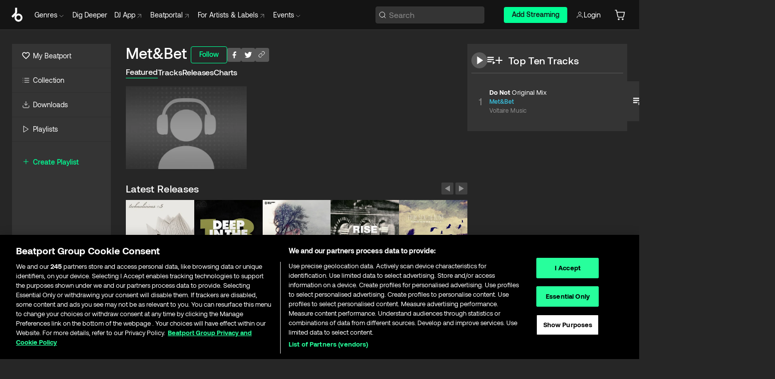

--- FILE ---
content_type: text/html; charset=utf-8
request_url: https://www.beatport.com/artist/metbet/401435
body_size: 73722
content:
<!DOCTYPE html><html lang="en"><head><meta charSet="utf-8" data-next-head=""/><meta name="viewport" content="width=device-width" data-next-head=""/><link rel="canonical" hrefLang="en" href="https://www.beatport.com/artist/metbet/401435" data-next-head=""/><link rel="alternate" hrefLang="de" href="https://www.beatport.com/de/artist/metbet/401435" data-next-head=""/><link rel="alternate" hrefLang="fr" href="https://www.beatport.com/fr/artist/metbet/401435" data-next-head=""/><link rel="alternate" hrefLang="es" href="https://www.beatport.com/es/artist/metbet/401435" data-next-head=""/><link rel="alternate" hrefLang="it" href="https://www.beatport.com/it/artist/metbet/401435" data-next-head=""/><link rel="alternate" hrefLang="ja" href="https://www.beatport.com/ja/artist/metbet/401435" data-next-head=""/><link rel="alternate" hrefLang="pt" href="https://www.beatport.com/pt/artist/metbet/401435" data-next-head=""/><link rel="alternate" hrefLang="nl" href="https://www.beatport.com/nl/artist/metbet/401435" data-next-head=""/><title data-next-head="">Met&amp;Bet Music &amp; Downloads on Beatport</title><meta property="og:title" content="Met&amp;Bet Music &amp; Downloads on Beatport" data-next-head=""/><meta property="og:description" content="Met&amp;Bet tracks and releases in highest quality ✚Find the latest releases here✚ #1 source for Livesets/ DJ Sets and more " data-next-head=""/><meta property="og:image" content="https://geo-media.beatport.com/image_size/590x404/0dc61986-bccf-49d4-8fad-6b147ea8f327.jpg" data-next-head=""/><meta name="twitter:card" content="summary_large_image" data-next-head=""/><meta name="twitter:title" content="Met&amp;Bet Music &amp; Downloads on Beatport" data-next-head=""/><meta name="twitter:description" content="Met&amp;Bet tracks and releases in highest quality ✚Find the latest releases here✚ #1 source for Livesets/ DJ Sets and more " data-next-head=""/><meta name="twitter:image" content="https://geo-media.beatport.com/image_size/590x404/0dc61986-bccf-49d4-8fad-6b147ea8f327.jpg" data-next-head=""/><meta name="description" content="Met&amp;Bet tracks and releases in highest quality ✚Find the latest releases here✚ #1 source for Livesets/ DJ Sets and more " data-next-head=""/><link rel="icon" type="image/x-icon" href="/images/favicon-48x48.png" data-next-head=""/><link href="https://js.recurly.com/v4/recurly.css" rel="stylesheet" type="text/css" data-next-head=""/><meta name="bp-env" content="production"/><link rel="preload" href="/icons/sprite.svg" as="image"/><link rel="preload" href="/_next/static/media/9617edd9e02a645a-s.p.ttf" as="font" type="font/ttf" crossorigin="anonymous" data-next-font="size-adjust"/><link rel="preload" href="/_next/static/media/9438673d1e72232d-s.p.ttf" as="font" type="font/ttf" crossorigin="anonymous" data-next-font="size-adjust"/><link rel="preload" href="/_next/static/media/db5c0e5da3a6b3a9-s.p.ttf" as="font" type="font/ttf" crossorigin="anonymous" data-next-font="size-adjust"/><script id="google-analytics" data-nscript="beforeInteractive">
                (function(w,d,s,l,i){w[l]=w[l]||[];w[l].push({'gtm.start':
                new Date().getTime(),event:'gtm.js'});var f=d.getElementsByTagName(s)[0],
                j=d.createElement(s),dl=l!='dataLayer'?'&l='+l:'';j.async=true;j.src=
                'https://www.googletagmanager.com/gtm.js?id='+i+dl;f.parentNode.insertBefore(j,f);
                })(window,document,'script','dataLayer','GTM-TXN4GRJ');
            </script><link rel="preload" href="/_next/static/css/875348070ae80ebd.css" as="style"/><link rel="stylesheet" href="/_next/static/css/875348070ae80ebd.css" data-n-g=""/><noscript data-n-css=""></noscript><script defer="" nomodule="" src="/_next/static/chunks/polyfills-42372ed130431b0a.js"></script><script id="ab-tasty" src="https://try.abtasty.com/6a6f6df6afac8eb063d6dbbd68afdcc7.js" defer="" data-nscript="beforeInteractive"></script><script src="https://songbird.cardinalcommerce.com/edge/v1/songbird.js" defer="" data-nscript="beforeInteractive"></script><script id="pap_x2s6df8d" src="https://loopmasters.postaffiliatepro.com/scripts/trackjs.js" defer="" data-nscript="beforeInteractive"></script><script src="/_next/static/chunks/webpack-1de7c9dfeedfe132.js" defer=""></script><script src="/_next/static/chunks/framework-c65ff8b3b39d682e.js" defer=""></script><script src="/_next/static/chunks/main-24a2d00730d8757b.js" defer=""></script><script src="/_next/static/chunks/pages/_app-287ddc87d0744d4e.js" defer=""></script><script src="/_next/static/chunks/300-d1483d160b72428d.js" defer=""></script><script src="/_next/static/chunks/7642-7da32f6e1a38c097.js" defer=""></script><script src="/_next/static/chunks/1662-bf5a1a51c032dba1.js" defer=""></script><script src="/_next/static/chunks/8359-81582e70ee0933f9.js" defer=""></script><script src="/_next/static/chunks/pages/artist/%5Bdescription%5D/%5Bid%5D-a4199844a4f5aeb3.js" defer=""></script><script src="/_next/static/l9SM3rZEoP7PyWHVo7I2W/_buildManifest.js" defer=""></script><script src="/_next/static/l9SM3rZEoP7PyWHVo7I2W/_ssgManifest.js" defer=""></script><style data-styled="" data-styled-version="6.1.19">.ijeyIR{box-sizing:border-box;display:flex;flex-direction:row;justify-content:center;align-items:center;padding:0.313rem 1rem 0.438rem;gap:0.5rem;border-radius:0.25rem;cursor:pointer;font-family:'aeonikFont','aeonikFont Fallback';font-size:0.875rem;line-height:1.25rem;font-weight:500;color:#141414;}/*!sc*/
.ijeyIR.primary{background:#01FF95;}/*!sc*/
.ijeyIR.primary:hover{background:#00E586;}/*!sc*/
.ijeyIR.primary.primary.disabled{pointer-events:none;color:#343434;background:#5A5A5A;}/*!sc*/
.ijeyIR.outline{border:0.063rem solid;border-image-source:linear-gradient( 0deg,rgba(0,0,0,0.6),rgba(0,0,0,0.6) ),linear-gradient( 0deg,#01FF95,#01FF95 );color:#01FF95;}/*!sc*/
.ijeyIR.outline:hover{border:0.063rem solid;color:#141414;background:#01FF95;}/*!sc*/
.ijeyIR.outline.outline.disabled{background:transparent;color:#01FF95;opacity:50%;}/*!sc*/
.ijeyIR.outline-secondary{border:0.063rem solid;border-color:#8C8C8C;color:#FFFFFF;}/*!sc*/
.ijeyIR.outline-secondary:hover{background:#8C8C8C;}/*!sc*/
.ijeyIR.outline-secondary.outline.disabled{background:transparent;color:#FFFFFF;opacity:50%;}/*!sc*/
.ijeyIR.tertiary{color:#FFFFFF;background:#8C8C8C;}/*!sc*/
.ijeyIR.tertiary:hover{background:#4D4D4D;}/*!sc*/
.ijeyIR.tertiary.tertiary.disabled{background:#8C8C8C;opacity:0.5;}/*!sc*/
.ijeyIR.secondary{color:#FFFFFF;background:#4D4D4D;}/*!sc*/
.ijeyIR.secondary:hover{background:#8C8C8C;}/*!sc*/
.ijeyIR.secondary.disabled{background:#8C8C8C;opacity:0.5;}/*!sc*/
.ijeyIR.danger{color:#FFFFFF;background:#CF222E;}/*!sc*/
.ijeyIR.danger:hover{background:#CF222E;}/*!sc*/
.ijeyIR.danger.disabled{background:#8C8C8C;opacity:0.5;}/*!sc*/
.ijeyIR.transparent,.ijeyIR.transparent-danger{color:#FFFFFF;border:0.125rem solid #5A5A5A;padding:0.313rem 0.75rem;gap:0.375rem;}/*!sc*/
.ijeyIR.transparent:hover{background:#5A5A5A;}/*!sc*/
.ijeyIR.transparent-danger:hover{border:0.125rem solid #CF222E;background:#CF222E;}/*!sc*/
.ijeyIR.link{color:#FFFFFF;}/*!sc*/
.ijeyIR.primary-link{color:#01FF95;}/*!sc*/
.ijeyIR.primary-link.disabled{cursor:default;}/*!sc*/
.ijeyIR.text{color:#B3B3B3;}/*!sc*/
.ijeyIR.text:hover{color:#FFFFFF;text-decoration:underline;}/*!sc*/
.ijeyIR.underline-link{color:#B3B3B3;text-decoration:underline;padding:0.25rem;}/*!sc*/
.ijeyIR.unstyled{background:none;border:none;padding:0;margin:0;color:inherit;background-color:transparent;}/*!sc*/
.ijeyIR.w-100{width:100%;}/*!sc*/
.ijeyIR.w-75{width:75%;}/*!sc*/
.ijeyIR.w-50{width:50%;}/*!sc*/
.ijeyIR.w-25{width:25%;}/*!sc*/
.ijeyIR.squared{padding:0.313rem;}/*!sc*/
data-styled.g1[id="Button-style__ButtonStyled-sc-d61a654-0"]{content:"ijeyIR,"}/*!sc*/
.juetxu{position:relative;margin-left:0.75rem;padding:0.5rem 0;}/*!sc*/
.juetxu a,.juetxu button{display:flex;flex-direction:row;gap:0.3125rem;cursor:pointer;align-items:center;padding:0.313rem 0.25rem 0.438rem 0.25rem;color:#FFFFFF;}/*!sc*/
.juetxu a svg,.juetxu button svg{stroke:#FFFFFF;}/*!sc*/
@media (min-width: 1200px){.juetxu a:hover,.juetxu button:hover{color:#01FF95;}.juetxu a:hover svg,.juetxu button:hover svg{stroke:#01FF95;}}/*!sc*/
@media (min-width: 1200px){.juetxu a,.juetxu button{padding:0;}.juetxu a svg,.juetxu button svg{width:1.3rem;height:1.3rem;}}/*!sc*/
data-styled.g31[id="HeaderCart-style__AccountCartMenuItem-sc-1d237d81-2"]{content:"juetxu,"}/*!sc*/
.NbRgr{position:absolute;top:3.6875rem;left:50%;transform:translate(-50%,1px);transition:opacity 0.2s ease;background:#141414;border-radius:0 0 1rem 1rem;display:block;z-index:900;cursor:default;opacity:0;visibility:hidden;pointer-events:none;box-shadow:0 0.5rem 1.5rem rgba(0,0,0,0.5);}/*!sc*/
.NbRgr[data-dropdown-type='genre']{width:100%;max-width:90rem;}/*!sc*/
.NbRgr[data-dropdown-type='events']{left:auto;min-width:12.5rem;margin:0 0 0 4.75rem;}/*!sc*/
.NbRgr[data-visible='true']{opacity:1;pointer-events:auto;visibility:visible;}/*!sc*/
data-styled.g42[id="HeaderDropdownToggle-style__DropdownMenu-sc-8d48e9cb-0"]{content:"NbRgr,"}/*!sc*/
.bnLgXh{display:flex;flex-direction:column;padding:0.5rem 0;}/*!sc*/
.bnLgXh a{padding:0.5rem 1.5rem;color:#B3B3B3;text-decoration:none;display:flex;align-items:center;transition:background-color 0.2s ease;}/*!sc*/
.bnLgXh a:hover{color:#FFFFFF;}/*!sc*/
.bnLgXh a:hover >svg{stroke:#01FF95;}/*!sc*/
data-styled.g44[id="HeaderEventsSubMenu-style__EventsSubMenuWrapper-sc-d3bdcde1-0"]{content:"bnLgXh,"}/*!sc*/
.enfcr{display:grid;grid-template-columns:1fr;flex-direction:row;justify-content:space-between;align-items:flex-start;width:100%;padding:1.5rem;gap:2rem;}/*!sc*/
data-styled.g50[id="HeaderGenreSubMenu-style__GenreDropDownGrid-sc-41f97c98-4"]{content:"enfcr,"}/*!sc*/
.dLqcKV{display:flex;flex-direction:row;position:absolute;top:0;left:0;right:0;z-index:1000;height:60px;width:100%;font-size:0.875rem;background:#141414;border-bottom:0.0625rem solid #333333;}/*!sc*/
.dLqcKV.header-fixed{position:fixed;}/*!sc*/
.dLqcKV ul> li{display:inline-flex;vertical-align:middle;}/*!sc*/
.dLqcKV span:not(.new_tag){display:flex;flex-direction:row;}/*!sc*/
.dLqcKV span:not(.new_tag) >img{margin-right:0.25rem;}/*!sc*/
.dLqcKV span:not(.new_tag) svg{stroke:#8C8C8C;}/*!sc*/
@keyframes slideDown{from{transform:translateY(-100%);}to{transform:translateY(0);}}/*!sc*/
data-styled.g52[id="Header-style__HeaderWrapper-sc-8ba2c440-0"]{content:"dLqcKV,"}/*!sc*/
.iNvsde{display:flex;flex-direction:row;width:100%;max-width:90rem;margin:0 auto;align-items:center;}/*!sc*/
.iNvsde svg{stroke:#8C8C8C;}/*!sc*/
.iNvsde >ul .dropdown_menu{animation:growDown 300ms ease-in-out forwards;transform-origin:top center;}/*!sc*/
.iNvsde >ul >li{line-height:1.25rem;padding:1.25rem 0.4375rem;cursor:pointer;}/*!sc*/
.iNvsde >ul >li.header_item:not(.dropdown_toggle):hover div{display:flex;}/*!sc*/
.iNvsde >ul >li.account button{padding:0;}/*!sc*/
.iNvsde >ul >li button{font-weight:400;}/*!sc*/
.iNvsde >ul .header_item [aria-expanded="true"] .rotatable svg{stroke:#01FF95;transform:rotate(180deg);margin-top:0.3125rem;}/*!sc*/
.iNvsde >ul .header_item .svg_wrapper{display:flex;align-items:center;height:100%;}/*!sc*/
.iNvsde >ul .header_item .svg_wrapper img{border-radius:50%;}/*!sc*/
.iNvsde >ul .header_item a[target="_blank"]:hover svg{stroke:#01FF95;}/*!sc*/
.iNvsde span{align-items:center;}/*!sc*/
.iNvsde span >img{margin-left:0.125rem;margin-bottom:0.0625rem;}/*!sc*/
@keyframes growDown{0%{transform:scaleY(0);}100%{transform:scaleY(1);}}/*!sc*/
data-styled.g54[id="Header-style__DesktopHeader-sc-8ba2c440-2"]{content:"iNvsde,"}/*!sc*/
.gSbytK{min-width:8rem;margin-left:1rem;}/*!sc*/
.gSbytK >li{padding:0 0 0 0.25rem;}/*!sc*/
.gSbytK >li button{padding:0.8rem 0.75rem 0.5rem 0.25rem;}/*!sc*/
@media (min-width: 768px){.gSbytK{width:100%;}}/*!sc*/
@media (min-width: 1200px){.gSbytK{min-width:44.5rem;}}/*!sc*/
data-styled.g55[id="Header-style__LeftRegion-sc-8ba2c440-3"]{content:"gSbytK,"}/*!sc*/
.kkpwdl{display:flex;justify-content:flex-end;align-items:center;width:100%;padding-right:1.25rem;}/*!sc*/
.kkpwdl .svg_wrapper{display:flex;align-items:center;height:100%;}/*!sc*/
.kkpwdl div.account_avatar{width:2rem;height:2rem;}/*!sc*/
.kkpwdl div.account_avatar img{border-radius:50%;}/*!sc*/
.kkpwdl .subscription_button a{padding:0.313rem 1rem 0.438rem;border-radius:0.25rem;font-weight:500;color:#141414;background:#01FF95;}/*!sc*/
.kkpwdl .subscription_button a:hover{background:#00E586;}/*!sc*/
@media (min-width: 768px){.kkpwdl{min-width:9.5rem;max-width:49.375rem;}}/*!sc*/
@media (min-width: 1200px){.kkpwdl li.search:first-child{width:100%;max-width:28.375rem;padding:0 0.5rem 0 0;}.kkpwdl li.subscription_button{min-width:9rem;}}/*!sc*/
data-styled.g56[id="Header-style__RightRegion-sc-8ba2c440-4"]{content:"kkpwdl,"}/*!sc*/
.jbAoJh{height:1.8125rem;width:1.375rem;margin-right:0.625rem;}/*!sc*/
data-styled.g59[id="Header-style__BeatportLogoLarge-sc-8ba2c440-7"]{content:"jbAoJh,"}/*!sc*/
.dtastp{display:flex;align-items:center;width:100%;max-width:28.375rem;padding:0 1.5rem;}/*!sc*/
.dtastp >button>svg{margin-right:1.25rem;height:1.25rem;stroke-width:0.125rem;}/*!sc*/
data-styled.g62[id="Header-style__HeaderSearchWrapper-sc-8ba2c440-10"]{content:"dtastp,"}/*!sc*/
.biDNjJ{display:flex;flex:1;width:100%;border:0.0625rem solid #383838;border-radius:0.25rem;background:#343434;}/*!sc*/
.biDNjJ:focus-within{border:0.0625rem solid #01FF95;box-shadow:0px 0px 0px 3px rgba(1, 255, 149, 0.15);outline:0.125rem solid transparent;outline-offset:0.125rem;}/*!sc*/
.biDNjJ div:first-child{display:flex;align-items:center;pointer-events:none;margin-left:0.3125rem;}/*!sc*/
.biDNjJ button{display:flex;align-items:center;margin-right:0.625rem;z-index:100000;}/*!sc*/
.biDNjJ img{margin-left:0.3125rem;margin-top:0.0625rem;height:1rem;width:1rem;}/*!sc*/
.biDNjJ input{height:2rem;margin-left:0.3125rem;width:100%;background:inherit;outline:none;border:none;}/*!sc*/
.biDNjJ input::placeholder{color:#8C8C8C;}/*!sc*/
data-styled.g63[id="Header-style__HeaderSearch-sc-8ba2c440-11"]{content:"biDNjJ,"}/*!sc*/
.euLgcx{font-size:max(100%,16px);}/*!sc*/
.euLgcx:focus::placeholder{color:transparent;}/*!sc*/
data-styled.g66[id="Search-style__SearchInput-sc-224b2fdd-1"]{content:"euLgcx,"}/*!sc*/
.fJivyZ{position:fixed;top:3.75rem;left:calc(100% - 370px);width:22.5rem;display:flex;flex-direction:column;gap:0.5rem;font-size:0.875rem;line-height:1.25rem;z-index:999;}/*!sc*/
@media (min-width: 580px){.fJivyZ{left:calc(100% - 385px);}}/*!sc*/
@media (min-width: 768px){.fJivyZ{left:calc(100% - 385px);}}/*!sc*/
@media (min-width: 1200px){.fJivyZ{left:calc(100% - 385px);}}/*!sc*/
@media (min-width: 1440px){.fJivyZ{left:initial;right:calc((100% - 1371px) / 2);}}/*!sc*/
data-styled.g99[id="Notifications-style__Wrapper-sc-212da99e-1"]{content:"fJivyZ,"}/*!sc*/
.eRdJSx{display:flex;flex-direction:row;justify-content:center;align-items:center;float:inline-end;}/*!sc*/
data-styled.g111[id="AddToCart-style__Control-sc-c1c0d228-0"]{content:"eRdJSx,"}/*!sc*/
.gnZIxO{border:none;margin:0;padding:0;font:inherit;background:transparent;cursor:pointer;width:3.75rem;background:#FF53A0;color:#FFFFFF;border-radius:0.25rem 0rem 0rem 0.25rem;padding:0.25rem 0.5rem;font-family:'aeonikFont','aeonikFont Fallback';font-style:normal;font-weight:700;font-size:0.75rem;line-height:1rem;text-align:center;}/*!sc*/
data-styled.g114[id="AddToCart-style__PriceButton-sc-c1c0d228-3"]{content:"gnZIxO,"}/*!sc*/
.cEcpzi{border:none;margin:0;padding:0;font:inherit;background:transparent;cursor:pointer;background:#d64988;border-radius:0rem 0.25rem 0.25rem 0rem;padding:0.25rem;font-weight:700;font-size:0.75rem;line-height:1rem;}/*!sc*/
.cEcpzi i{margin:0.25rem;display:inline-block;vertical-align:middle;border-left:0.25rem solid transparent;border-right:0.25rem solid transparent;border-top:0.25rem solid #FFFFFF;}/*!sc*/
.cEcpzi >div>svg{width:1rem;height:1rem;}/*!sc*/
data-styled.g116[id="AddToCart-style__ArrowButton-sc-c1c0d228-5"]{content:"cEcpzi,"}/*!sc*/
.bZCrsf{display:none;flex-direction:center;justify-content:center;background:#000;padding:4px;font-weight:400;font-size:12px;line-height:16px;border-radius:8px;transition:background 0.2s;background:#141414;color:#FFFFFF;text-align:center;padding:4px 4px;width:86px;position:absolute;z-index:2;filter:none;left:50%;margin-left:-43px;}/*!sc*/
.bZCrsf.top{bottom:155%;}/*!sc*/
.bZCrsf.top:after{position:absolute;content:"";top:100%;left:50%;margin-left:-5px;border:5px solid transparent;border-top-color:#141414;}/*!sc*/
.bZCrsf.top-left{bottom:155%;left:-60%;}/*!sc*/
.bZCrsf.top-left:after{position:absolute;content:"";top:100%;margin-right:-50px;border:5px solid transparent;border-top-color:#141414;}/*!sc*/
.bZCrsf.top-right{bottom:155%;right:-60%;}/*!sc*/
.bZCrsf.top-right:after{position:absolute;content:"";top:100%;margin-left:-50px;border:5px solid transparent;border-top-color:#141414;}/*!sc*/
.bZCrsf.bottom{top:115%;}/*!sc*/
.bZCrsf.bottom:before{position:absolute;content:"";bottom:100%;left:50%;margin-left:-5px;border:5px solid transparent;border-bottom-color:#141414;}/*!sc*/
.bZCrsf.left{right:calc(100% + 0.4rem);top:0;bottom:0;margin:auto 0;left:unset;margin-left:unset;height:1.7rem;padding:0.3rem 0.6rem;width:600px;max-width:max-content;}/*!sc*/
.bZCrsf.left:after{position:absolute;content:"";top:50%;left:100%;margin-top:-5px;border:5px solid transparent;border-left-color:#141414;}/*!sc*/
data-styled.g119[id="Tooltip-style__TooltipContainer-sc-715cbc58-0"]{content:"bZCrsf,"}/*!sc*/
.gMqswG{position:relative;}/*!sc*/
.gMqswG:hover .Tooltip-style__TooltipContainer-sc-715cbc58-0{display:flex;}/*!sc*/
data-styled.g120[id="Tooltip-style__Wrapper-sc-715cbc58-1"]{content:"gMqswG,"}/*!sc*/
.kFZIkq{display:flex;align-items:center;position:relative;}/*!sc*/
.kFZIkq:hover svg{filter:drop-shadow(0 0 7px #fff);}/*!sc*/
.kFZIkq:disabled svg{filter:unset;}/*!sc*/
data-styled.g121[id="AddToPlaylist-style__Control-sc-656bcea4-0"]{content:"kFZIkq,"}/*!sc*/
.hUFVVX{display:flex;align-items:center;position:relative;}/*!sc*/
.hUFVVX:hover svg{filter:drop-shadow(0 0 7px #fff);}/*!sc*/
.hUFVVX:disabled svg{filter:unset;}/*!sc*/
data-styled.g122[id="AddToQueue-style__Control-sc-2c5d32af-0"]{content:"hUFVVX,"}/*!sc*/
.kyoyxE{display:flex;align-items:center;position:relative;}/*!sc*/
.kyoyxE:hover svg{filter:drop-shadow(0 0 7px #FFFFFF);fill:#FFFFFF;}/*!sc*/
.kyoyxE:disabled svg{filter:unset;}/*!sc*/
data-styled.g123[id="Play-style__Control-sc-bdba3bac-0"]{content:"kyoyxE,"}/*!sc*/
.kAYAlh{position:relative;background:#585858;border-radius:4px;padding:6px;transition:background 0.2s;}/*!sc*/
.kAYAlh.disabled{cursor:not-allowed;}/*!sc*/
.kAYAlh.enabled:hover{background:#383838;cursor:pointer;}/*!sc*/
.kAYAlh.enabled:hover .Share-style__ShareLink-sc-377d9d38-2{visibility:visible;opacity:1;}/*!sc*/
data-styled.g127[id="Share-style__Item-sc-377d9d38-3"]{content:"kAYAlh,"}/*!sc*/
.jJBBIf{display:flex;flex-direction:row;justify-content:space-between;align-items:center;gap:8px;}/*!sc*/
data-styled.g128[id="Share-style__Wrapper-sc-377d9d38-4"]{content:"jJBBIf,"}/*!sc*/
.fRfnMo{text-overflow:ellipsis;overflow:hidden;width:auto;}/*!sc*/
data-styled.g133[id="Marquee-style__MarqueeElement-sc-b0373cc7-0"]{content:"fRfnMo,"}/*!sc*/
.cgyUez{overflow:hidden;width:100%;display:grid;grid-auto-flow:column;position:relative;white-space:nowrap;}/*!sc*/
.cgyUez>.Marquee-style__MarqueeElement-sc-b0373cc7-0{display:inline-block;width:max-content;}/*!sc*/
.cgyUez>.Marquee-style__MarqueeElement-sc-b0373cc7-0:nth-child(2){margin-left:16px;visibility:hidden;}/*!sc*/
.cgyUez>.Marquee-style__MarqueeElement-sc-b0373cc7-0{white-space:nowrap;}/*!sc*/
.REvIQ{overflow:hidden;width:100%;display:grid;grid-auto-flow:column;position:relative;}/*!sc*/
.REvIQ>.Marquee-style__MarqueeElement-sc-b0373cc7-0{display:inline-block;width:max-content;}/*!sc*/
.REvIQ>.Marquee-style__MarqueeElement-sc-b0373cc7-0:nth-child(2){margin-left:16px;visibility:hidden;}/*!sc*/
data-styled.g134[id="Marquee-style__MarqueeWrapper-sc-b0373cc7-1"]{content:"cgyUez,REvIQ,"}/*!sc*/
.jauYou{display:grid;grid-template-columns:1fr;width:100%;}/*!sc*/
data-styled.g135[id="Marquee-style__MarqueeGrid-sc-b0373cc7-2"]{content:"jauYou,"}/*!sc*/
.cAooPL{position:absolute;right:0;top:0;height:5rem;width:2.5rem;overflow:hidden;transition:width 0.2s ease-in-out;color:#FFFFFF;}/*!sc*/
data-styled.g162[id="Lists-shared-style__ItemControls-sc-6feadcf4-3"]{content:"cAooPL,"}/*!sc*/
.lkYQEm{width:100%;display:flex;flex-direction:column;align-content:center;justify-content:flex-start;white-space:nowrap;overflow:hidden;text-overflow:ellipsis;}/*!sc*/
.lkYQEm a:hover{text-decoration:underline;}/*!sc*/
data-styled.g163[id="Lists-shared-style__MetaRow-sc-6feadcf4-4"]{content:"lkYQEm,"}/*!sc*/
.chcLip{cursor:pointer;}/*!sc*/
data-styled.g164[id="Lists-shared-style__MoreButton-sc-6feadcf4-5"]{content:"chcLip,"}/*!sc*/
.cBBuRu{cursor:pointer;}/*!sc*/
data-styled.g165[id="Lists-shared-style__MoreButtonDots-sc-6feadcf4-6"]{content:"cBBuRu,"}/*!sc*/
.bvzgZS{font-family:'aeonikFont','aeonikFont Fallback';font-style:normal;font-weight:700;font-size:0.688rem;line-height:1.25rem;letter-spacing:0.005em;color:#FFFFFF;}/*!sc*/
.bvzgZS span{font-weight:400;}/*!sc*/
data-styled.g167[id="Lists-shared-style__ItemName-sc-6feadcf4-8"]{content:"bvzgZS,"}/*!sc*/
.cyCktm{display:flex;justify-content:center;font-family:'aeonikFont','aeonikFont Fallback';font-style:normal;font-weight:400;font-size:1.25rem;line-height:2rem;text-align:center;width:2.25rem;min-width:2.25rem;}/*!sc*/
data-styled.g168[id="Lists-shared-style__ItemNumber-sc-6feadcf4-9"]{content:"cyCktm,"}/*!sc*/
.fDbgAE{display:flex;flex-direction:row;align-items:center;justify-content:flex-start;width:calc(100% - 7.813rem);height:100%;position:absolute;left:5rem;overflow-x:clip;padding-right:1rem;}/*!sc*/
data-styled.g169[id="Lists-shared-style__ItemMeta-sc-6feadcf4-10"]{content:"fDbgAE,"}/*!sc*/
.Mcnhe{width:100%;height:100%;position:absolute;display:flex;flex-direction:column;align-items:center;justify-content:center;gap:0.5rem;left:100%;transition:left 0.2s ease-in-out;background:#343434;color:#FFFFFF;}/*!sc*/
.Mcnhe div.actions{width:100%;height:100%;display:flex;align-items:center;justify-content:center;flex-direction:row;gap:0.5rem;padding-left:1.25rem;}/*!sc*/
@media (min-width: 1200px){.Mcnhe div.actions{justify-content:flex-start;}}/*!sc*/
.Mcnhe div.actions span.unavailable{padding:1.25rem;}/*!sc*/
.Mcnhe div.cart-list-actions{display:flex;align-items:center;justify-content:center;}/*!sc*/
.Mcnhe div.cart-actions{width:100%;height:100%;display:flex;align-items:center;justify-content:center;flex-direction:row;gap:1rem;padding-left:0;flex-wrap:wrap;}/*!sc*/
data-styled.g170[id="Lists-shared-style__ItemActions-sc-6feadcf4-11"]{content:"Mcnhe,"}/*!sc*/
.eEYWVW{display:flex;flex-direction:column;text-align:center;align-items:center;justify-content:center;gap:0.5rem;height:100%;width:2.5rem;border-left:0.063rem solid #262626;}/*!sc*/
.eEYWVW.borderless{border-left:none;}/*!sc*/
.eEYWVW .tombstoned{opacity:0.15;}/*!sc*/
.eEYWVW .selectable:hover{opacity:1;}/*!sc*/
data-styled.g171[id="Lists-shared-style__ItemButtons-sc-6feadcf4-12"]{content:"eEYWVW,"}/*!sc*/
.cvwwiK{display:flex;overflow:hidden;max-width:max-content;}/*!sc*/
data-styled.g172[id="Lists-shared-style__TitleRow-sc-6feadcf4-13"]{content:"cvwwiK,"}/*!sc*/
.JQzmD{position:relative;display:flex;flex-direction:row;justify-content:space-between;align-items:center;width:100%;height:5rem;background:#343434;font-family:'aeonikFont','aeonikFont Fallback';font-style:normal;font-weight:400;font-size:0.688rem;line-height:1.25rem;letter-spacing:0.005em;color:#8C8C8C;}/*!sc*/
.JQzmD.current{background:#494949;}/*!sc*/
.JQzmD.current .Lists-shared-style__ItemActions-sc-6feadcf4-11{background:#494949;}/*!sc*/
.JQzmD.tombstoned{background:#282828;}/*!sc*/
.JQzmD.tombstoned a{pointer-events:none;}/*!sc*/
.JQzmD.tombstoned:hover{background:#282828;}/*!sc*/
.JQzmD .Lists-shared-style__ItemControls-sc-6feadcf4-3{overflow:visible;}/*!sc*/
.JQzmD.actions .Lists-shared-style__ItemActions-sc-6feadcf4-11{left:0;}/*!sc*/
.JQzmD .play-hover{display:none;justify-content:center;align-items:center;text-align:center;width:2.25rem;min-width:2.25rem;}/*!sc*/
.JQzmD.no-artwork .Lists-shared-style__ItemMeta-sc-6feadcf4-10{left:0;width:calc(100% - 3.125rem);}/*!sc*/
.JQzmD.partial-artwork .Lists-shared-style__ItemMeta-sc-6feadcf4-10{left:3rem;width:calc(100% - 5rem);}/*!sc*/
@media (min-width: 1200px){.JQzmD.partial-artwork .Lists-shared-style__ItemMeta-sc-6feadcf4-10{width:calc(100% - 3.125rem);}}/*!sc*/
.JQzmD.force-hover span.play{display:none;}/*!sc*/
.JQzmD.force-hover .Lists-shared-style__ItemControls-sc-6feadcf4-3{display:none;width:calc(100% - 3.125rem);}/*!sc*/
.JQzmD.force-hover:hover .play-hover{display:flex;}/*!sc*/
.JQzmD.force-hover:hover .Lists-shared-style__ItemNumber-sc-6feadcf4-9{display:none;}/*!sc*/
.JQzmD.force-hover:hover .Lists-shared-style__TitleRow-sc-6feadcf4-13{max-width:calc(100% - 8.625rem);}/*!sc*/
@media (min-width: 1440px){.JQzmD.force-hover:hover .Lists-shared-style__TitleRow-sc-6feadcf4-13{max-width:calc(100% - 10.5rem);}}/*!sc*/
.JQzmD.force-hover:hover .Lists-shared-style__ItemActions-sc-6feadcf4-11{justify-content:flex-start;left:8.625rem;}/*!sc*/
@media (min-width: 1440px){.JQzmD.force-hover:hover .Lists-shared-style__ItemActions-sc-6feadcf4-11{left:10.5rem;}}/*!sc*/
.JQzmD.force-hover.partial-artwork:hover .Lists-shared-style__ItemActions-sc-6feadcf4-11{left:5.5rem;}/*!sc*/
@media (min-width: 1440px){.JQzmD.force-hover.partial-artwork:hover .Lists-shared-style__ItemActions-sc-6feadcf4-11{left:7.5rem;}}/*!sc*/
.JQzmD.force-hover.no-artwork .Lists-shared-style__ItemMeta-sc-6feadcf4-10{left:0;width:100%;}/*!sc*/
.JQzmD.cart-list .Lists-shared-style__ItemActions-sc-6feadcf4-11{gap:0;}/*!sc*/
.JQzmD.cart-list .Lists-shared-style__ItemActions-sc-6feadcf4-11 div.actions{justify-content:center;}/*!sc*/
.JQzmD.cart-list .Lists-shared-style__ItemActions-sc-6feadcf4-11 div.cart-actions{margin-top:0.5rem;margin-bottom:0.5rem;}/*!sc*/
.JQzmD svg.album-cover{display:none;position:absolute;margin-left:1.25rem;}/*!sc*/
.JQzmD:hover{background:#494949;}/*!sc*/
.JQzmD:hover svg.album-cover{display:inline;}/*!sc*/
.JQzmD:hover .Lists-shared-style__ItemActions-sc-6feadcf4-11{background:#494949;}/*!sc*/
data-styled.g173[id="Lists-shared-style__Item-sc-6feadcf4-14"]{content:"JQzmD,"}/*!sc*/
.elOLyA.row{display:grid;grid-template-columns:repeat(auto-fit,minmax(16.875rem,1fr));gap:0.5rem;padding:1rem 0;width:100%;}/*!sc*/
.elOLyA.row.panel-list{grid-template-columns:repeat(auto-fit,minmax(20rem,1fr));}/*!sc*/
.elOLyA.row.recommended{padding-bottom:0;}/*!sc*/
@media (min-width: 1024px){.elOLyA.row{grid-template-columns:repeat(auto-fit,minmax(20rem,1fr));}}/*!sc*/
.elOLyA.column{display:flex;flex-direction:column;width:100%;gap:0.25rem;padding:1rem 0;}/*!sc*/
.elOLyA .droppable{display:flex;flex-direction:column;gap:0.5rem;}/*!sc*/
data-styled.g174[id="Lists-shared-style__Wrapper-sc-6feadcf4-15"]{content:"elOLyA,"}/*!sc*/
.gnNNLl{display:flex;align-items:center;justify-content:flex-start;position:fixed;bottom:calc(0px + 1rem);right:1rem;height:2.5rem;padding:0 1rem;font-weight:500;background:#39C0DE;border-radius:2rem;color:#141414;overflow:hidden;transition:all 0.5s ease-in-out;z-index:3;max-width:2.5rem;}/*!sc*/
.gnNNLl >svg{min-width:1rem;min-height:1rem;margin-left:-0.2rem;margin-right:0.5rem;}/*!sc*/
.gnNNLl >span{transition:opacity 0.4s ease-in-out;opacity:0;}/*!sc*/
@media (min-width: 1024px){.gnNNLl{bottom:6rem;}.gnNNLl:hover{max-width:15rem;}.gnNNLl:hover >span{opacity:1;}}/*!sc*/
data-styled.g222[id="FeedbackButton-style__ButtonStyled-sc-f2d33d4-0"]{content:"gnNNLl,"}/*!sc*/
.ihbzho{background-color:#343434;display:flex;min-height:25rem;justify-content:center;padding:3rem 1.25rem 11rem 1.25rem;}/*!sc*/
@media (min-width: 1024px){.ihbzho{padding:3rem 1.25rem 7.7rem 1.25rem;}}/*!sc*/
data-styled.g234[id="Footer-style__FooterContainer-sc-b43f8293-0"]{content:"ihbzho,"}/*!sc*/
.fgpLBj{max-width:90rem;width:100%;margin:0 auto;display:flex;justify-content:space-between;gap:2rem 1rem;flex-direction:column;}/*!sc*/
@media (min-width: 768px){.fgpLBj{flex-direction:row;}}/*!sc*/
@media (min-width: 1024px){.fgpLBj{gap:2rem;}}/*!sc*/
@media (min-width: 1200px){.fgpLBj{padding:0 1.5rem;}}/*!sc*/
data-styled.g235[id="Footer-style__FooterMaxWidth-sc-b43f8293-1"]{content:"fgpLBj,"}/*!sc*/
.gUEqWx{display:flex;flex-direction:column;gap:2.5rem;flex:0 1 auto;order:1;min-width:15rem;justify-content:space-between;}/*!sc*/
@media (min-width: 1024px){.gUEqWx{min-width:16.25rem;}}/*!sc*/
data-styled.g236[id="Footer-style__BrandColumnContainer-sc-b43f8293-2"]{content:"gUEqWx,"}/*!sc*/
.byMywd{display:flex;flex-direction:column;justify-content:start;gap:2.5rem;}/*!sc*/
data-styled.g237[id="Footer-style__BrandWrapper-sc-b43f8293-3"]{content:"byMywd,"}/*!sc*/
.doukfB{display:flex;flex-wrap:wrap;align-items:center;gap:1rem;padding-right:0.625rem;}/*!sc*/
data-styled.g238[id="Footer-style__SocialLinksContainer-sc-b43f8293-4"]{content:"doukfB,"}/*!sc*/
.deeKUU{display:flex;flex-wrap:wrap;flex:1 1 auto;row-gap:2rem;max-width:45rem;order:3;justify-content:space-between;gap:1rem;}/*!sc*/
@media (min-width: 768px){.deeKUU{flex-wrap:nowrap;order:2;}}/*!sc*/
data-styled.g239[id="Footer-style__LinksColumnContainer-sc-b43f8293-5"]{content:"deeKUU,"}/*!sc*/
.frffGF{width:100%;}/*!sc*/
@media (min-width: 580px){.frffGF{max-width:10rem;}}/*!sc*/
data-styled.g240[id="Footer-style__LinksGroup-sc-b43f8293-6"]{content:"frffGF,"}/*!sc*/
.eCVjTm{color:#FFFFFF;font-family:'aeonikFont','aeonikFont Fallback';font-style:normal;font-weight:400;font-size:1rem;line-height:1.25rem;margin-bottom:1rem;display:block;}/*!sc*/
@media (min-width: 580px){.eCVjTm{font-size:0.75rem;line-height:1rem;}}/*!sc*/
data-styled.g241[id="Footer-style__GroupTitle-sc-b43f8293-7"]{content:"eCVjTm,"}/*!sc*/
.isQSnn{list-style:none;padding:0;}/*!sc*/
data-styled.g242[id="Footer-style__LinksList-sc-b43f8293-8"]{content:"isQSnn,"}/*!sc*/
.jkWbFH{color:#8C8C8C;font-family:'aeonikFont','aeonikFont Fallback';font-style:normal;font-weight:400;font-size:1rem;line-height:1.25rem;}/*!sc*/
.jkWbFH a,.jkWbFH button{cursor:pointer;}/*!sc*/
.jkWbFH button{text-align:start;font-weight:inherit;font-size:inherit;line-height:inherit;}/*!sc*/
.jkWbFH .listItemLink:hover,.jkWbFH button:hover{color:rgba(255,255,255,0.9);}/*!sc*/
@media (min-width: 580px){.jkWbFH{font-size:0.75rem;line-height:1rem;}}/*!sc*/
data-styled.g243[id="Footer-style__ListItem-sc-b43f8293-9"]{content:"jkWbFH,"}/*!sc*/
.bUSfnx{min-width:10.5rem;min-height:3.25rem;}/*!sc*/
data-styled.g244[id="Footer-style__LogoWrapper-sc-b43f8293-10"]{content:"bUSfnx,"}/*!sc*/
.dleova{display:block;color:#8C8C8C;font-size:0.75rem;font-family:'aeonikFont','aeonikFont Fallback';font-style:normal;font-weight:400;}/*!sc*/
data-styled.g245[id="Footer-style__Copyright-sc-b43f8293-11"]{content:"dleova,"}/*!sc*/
.fDLgIy{display:flex;flex-direction:row;gap:1rem;order:2;}/*!sc*/
@media (min-width: 768px){.fDLgIy{flex-direction:column;}}/*!sc*/
.fDLgIy a{width:fit-content;}/*!sc*/
data-styled.g246[id="Footer-style__MobileAppLinks-sc-b43f8293-12"]{content:"fDLgIy,"}/*!sc*/
.goQabg{display:flex;flex-direction:row;min-width:171px;width:208px;max-width:320px;position:sticky;max-height:calc(100vh - (60px + 7.625rem));top:calc(60px + 1.75rem);margin-left:1.5rem;}/*!sc*/
.goQabg .sidebar-content{background-color:#343434;flex:1;}/*!sc*/
.goQabg .sidebar-resizer{flex-grow:0;flex-shrink:0;flex-basis:0.375rem;justify-self:flex-end;cursor:col-resize;resize:horizontal;}/*!sc*/
.goQabg .sidebar-resizer:hover{width:0.1875rem;background-color:#141414;}/*!sc*/
data-styled.g247[id="Sidebar-style__DesktopSidebar-sc-800fab19-0"]{content:"goQabg,"}/*!sc*/
.kESCaB{position:relative;display:flex;align-items:center;font-size:1.25rem;padding:0.25rem 1.5rem;line-height:1.75rem;transition:all 0.1s ease-in-out;width:max-content;cursor:pointer;}/*!sc*/
@media (min-width: 1200px){.kESCaB{border-bottom:0.0625rem solid #2D2D2D;padding:0.75rem 1.25rem;margin-left:0;font-size:0.875rem;line-height:1.5rem;width:auto;}.kESCaB:hover{cursor:pointer;background-color:#2D2D2D;box-shadow:inset 0.125rem 0 0 0 #01FF95;}}/*!sc*/
.kESCaB svg{margin-right:0.5rem;width:1.5rem!important;height:auto!important;}/*!sc*/
.kESCaB .forward-arrow{width:0.9rem!important;height:0.9rem!important;margin-left:0.375rem;}/*!sc*/
@media (min-width: 1200px){.kESCaB svg{margin-right:0.375rem;width:1rem!important;height:1rem!important;}}/*!sc*/
data-styled.g254[id="Sidebar-style__SidebarLink-sc-800fab19-7"]{content:"kESCaB,"}/*!sc*/
.keYBJI{margin:0.5rem auto;background-color:#333333;width:calc(100% - 2 * 0.9375rem);height:0.0625rem;}/*!sc*/
data-styled.g257[id="Sidebar-style__HorizontalBar-sc-800fab19-10"]{content:"keYBJI,"}/*!sc*/
.kiDEvL{color:#01FF95;text-transform:capitalize;font-weight:500;font-size:1rem;align-items:flex-start;}/*!sc*/
.kiDEvL a{display:flex;align-items:center;}/*!sc*/
.kiDEvL:hover{color:#00E586;}/*!sc*/
@media (min-width: 1200px){.kiDEvL{font-size:0.875rem;}}/*!sc*/
.kiDEvL svg{margin-right:0.375rem;}/*!sc*/
data-styled.g260[id="Sidebar-style__CreatePlaylist-sc-800fab19-13"]{content:"kiDEvL,"}/*!sc*/
.dQXolN{flex-grow:1;display:flex;flex-direction:column;min-height:0;padding:0 1.25rem;}/*!sc*/
.dQXolN .element{margin:0.8rem 0;}/*!sc*/
.dQXolN .mobile-playlist-element{margin-bottom:1.5rem;}/*!sc*/
.dQXolN .mobile-playlist-element:first-of-type{margin-top:1rem;}/*!sc*/
.dQXolN.content{height:3.75rem;min-height:3.75rem;max-height:3.75rem;}/*!sc*/
.dQXolN.scrollable{flex-grow:1;overflow:auto;min-height:0;}/*!sc*/
.dQXolN.scrollable::-webkit-scrollbar{width:0rem;}/*!sc*/
.dQXolN.scrollable::-webkit-scrollbar-track{background-color:#343434;}/*!sc*/
.dQXolN.scrollable::-webkit-scrollbar-thumb{background-color:#2D2D2D;}/*!sc*/
.dQXolN.scrollable:hover::-webkit-scrollbar{width:0.3125rem;}/*!sc*/
data-styled.g262[id="Sidebar-style__PlaylistSectionContent-sc-800fab19-15"]{content:"dQXolN,"}/*!sc*/
.eNoXKa{position:relative;height:calc(100% - 12.9375rem);width:100%;}/*!sc*/
.eNoXKa div.wrapper{position:absolute;top:0;bottom:0;left:0;width:100%;display:flex;flex-direction:column;}/*!sc*/
data-styled.g263[id="Sidebar-style__PlaylistSectionContainer-sc-800fab19-16"]{content:"eNoXKa,"}/*!sc*/
.hyrOKP{position:relative;width:100%;background:#262626;min-height:calc(100vh - 60px);display:flex;justify-content:center;}/*!sc*/
data-styled.g264[id="MainLayout-style__MainWrapper-sc-897186c1-0"]{content:"hyrOKP,"}/*!sc*/
.gWbuuW{padding:1.75rem 0;width:100%;max-width:1420px;display:flex;margin-top:60px;}/*!sc*/
data-styled.g265[id="MainLayout-style__Main-sc-897186c1-1"]{content:"gWbuuW,"}/*!sc*/
.evSNZg{width:100%;padding:0 1.5rem;display:flex;flex-direction:column;justify-content:start;}/*!sc*/
@media (min-width: 1024px){.evSNZg{width:calc( 100% - 208px );}}/*!sc*/
data-styled.g266[id="MainLayout-style__MainContent-sc-897186c1-2"]{content:"evSNZg,"}/*!sc*/
.gElEAY{font-family:'aeonikFont','aeonikFont Fallback';font-style:normal;font-weight:500;font-size:11px;line-height:16px;letter-spacing:0.005em;color:#39C0DE;}/*!sc*/
.gElEAY a:hover{text-decoration:underline;}/*!sc*/
data-styled.g267[id="ArtistNames-sc-9ed174b1-0"]{content:"gElEAY,"}/*!sc*/
.dUdjma{font-family:'aeonikFont','aeonikFont Fallback';font-style:normal;font-weight:400;font-size:12px;line-height:16px;height:16px;overflow:hidden;color:#8C8C8C;}/*!sc*/
.dUdjma a:hover{text-decoration:underline;cursor:pointer;}/*!sc*/
data-styled.g294[id="ReleaseCard-style__CardLink-sc-32484474-0"]{content:"dUdjma,"}/*!sc*/
.eljCcB{display:block;width:100%;height:20px;overflow:hidden;}/*!sc*/
data-styled.g295[id="ReleaseCard-style__CropLink-sc-32484474-1"]{content:"eljCcB,"}/*!sc*/
.jiblvc{display:flex;max-width:max-content;align-items:flex-end;overflow:hidden;}/*!sc*/
data-styled.g296[id="ReleaseCard-style__ReleaseNameWrapper-sc-32484474-2"]{content:"jiblvc,"}/*!sc*/
.kzlnuP{font-family:'aeonikFont','aeonikFont Fallback';font-style:normal;font-weight:500;font-size:0.875rem;line-height:20px;letter-spacing:-0.0025em;overflow:hidden;color:#FFFFFF;}/*!sc*/
.kzlnuP:hover{text-decoration:underline;cursor:pointer;}/*!sc*/
data-styled.g297[id="ReleaseCard-style__ReleaseName-sc-32484474-3"]{content:"kzlnuP,"}/*!sc*/
.cgQlYU{display:flex;flex-direction:column;align-items:flex-start;justify-content:flex-start;width:100%;transition:top 0.2s ease-in-out;padding:8px;gap:4px;}/*!sc*/
data-styled.g298[id="ReleaseCard-style__Meta-sc-32484474-4"]{content:"cgQlYU,"}/*!sc*/
.kBaNys{width:100%;height:70px;display:flex;flex-direction:row;align-items:center;justify-content:center;flex-wrap:wrap;gap:0.75rem;padding:8px;}/*!sc*/
@media (min-width: 1024px){.kBaNys{height:24px;justify-content:space-between;gap:4px;padding:0 0 0 4px;flex-wrap:nowrap;}.kBaNys:last-child span{border-radius:0!important;}.kBaNys:last-child span.price{padding-inline:0;width:4rem;}.kBaNys:last-child span.arrow{width:1.5rem;}}/*!sc*/
data-styled.g299[id="ReleaseCard-style__Actions-sc-32484474-5"]{content:"kBaNys,"}/*!sc*/
.hjfIqN{display:flex;}/*!sc*/
.hjfIqN >:first-child{padding:0.25rem;}/*!sc*/
.hjfIqN >:first-child +*{padding:0.3125rem;}/*!sc*/
data-styled.g300[id="ReleaseCard-style__ActionsControls-sc-32484474-6"]{content:"hjfIqN,"}/*!sc*/
.gZMucT{display:flex;align-items:center;justify-content:center;position:absolute;width:100%;height:125px;top:150%;transition:top 0.2s ease-in-out;overflow:hidden;background:#343434;color:#FFFFFF;}/*!sc*/
@media (min-width: 1024px){.gZMucT{height:24px;background:#696969;visibility:hidden;opacity:0;transition:opacity 0.2s ease-in-out;}}/*!sc*/
data-styled.g301[id="ReleaseCard-style__CardActions-sc-32484474-7"]{content:"gZMucT,"}/*!sc*/
.fgTAYP{cursor:pointer;padding:0 16px;background:#343434;cursor:pointer;}/*!sc*/
data-styled.g302[id="ReleaseCard-style__CardButton-sc-32484474-8"]{content:"fgTAYP,"}/*!sc*/
.bhebzc{width:100%;display:flex;flex-direction:row;align-items:center;justify-content:center;gap:8px;background:#343434;border-top:1px solid #262626;z-index:1;}/*!sc*/
@media (min-width: 1024px){.bhebzc{display:none;}}/*!sc*/
data-styled.g303[id="ReleaseCard-style__CardControls-sc-32484474-9"]{content:"bhebzc,"}/*!sc*/
.ehuJsC{display:block;position:relative;}/*!sc*/
data-styled.g305[id="ReleaseCard-style__ImageWrapper-sc-32484474-11"]{content:"ehuJsC,"}/*!sc*/
.ievKmy{position:relative;overflow:hidden;width:100%;display:flex;flex-direction:column;background:#343434;}/*!sc*/
.ievKmy.actions .ReleaseCard-style__CardActions-sc-32484474-7{top:calc(100% - 50px);visibility:visible;opacity:1;}/*!sc*/
@media (min-width: 1024px){.ievKmy{max-width:17.8125rem;}.ievKmy .ReleaseCard-style__CardActions-sc-32484474-7{top:unset;bottom:0;}.ievKmy:hover .ReleaseCard-style__CardActions-sc-32484474-7{visibility:visible;opacity:1;}}/*!sc*/
@media (min-width: 1440px){.ievKmy{max-width:14.15rem;}}/*!sc*/
data-styled.g306[id="ReleaseCard-style__Wrapper-sc-32484474-12"]{content:"ievKmy,"}/*!sc*/
.kfHVZn{display:flex;flex-direction:row;justify-content:flex-stary;align-items:center;padding-bottom:4px;}/*!sc*/
.kfHVZn div.title{width:100%;}/*!sc*/
data-styled.g330[id="Panel-style__Heading-sc-638eed41-0"]{content:"kfHVZn,"}/*!sc*/
.daMnIx{display:flex;flex-direction:column;padding-bottom:4px;}/*!sc*/
data-styled.g331[id="Panel-style__Wrapper-sc-638eed41-1"]{content:"daMnIx,"}/*!sc*/
.dhICQA{display:flex;width:24px;height:24px;border-radius:2px;margin-left:4px;background-color:#5A5A5A;opacity:0.5;}/*!sc*/
.dhICQA:hover{opacity:1;}/*!sc*/
data-styled.g332[id="Carousel-style__ButtonBackground-sc-67d0d2b0-0"]{content:"dhICQA,"}/*!sc*/
.kFEbbT{display:flex;flex-direction:row;white-space:nowrap;padding-right:0;}/*!sc*/
data-styled.g333[id="Carousel-style__Actions-sc-67d0d2b0-1"]{content:"kFEbbT,"}/*!sc*/
.iwDBsf{width:100%;cursor:pointer;}/*!sc*/
.iwDBsf span{display:block;width:100%;height:4px;margin:8px 0;background:#5c5c5c;}/*!sc*/
.iwDBsf.active span{background:#b3b3b3;}/*!sc*/
data-styled.g334[id="Carousel-style__Dot-sc-67d0d2b0-2"]{content:"iwDBsf,"}/*!sc*/
.klbABE{display:flex;flex-direction:row;align-items:center;justify-content:center;gap:2px;padding:8px 0;}/*!sc*/
data-styled.g335[id="Carousel-style__Dots-sc-67d0d2b0-3"]{content:"klbABE,"}/*!sc*/
.fNsetf{opacity:0;display:none;width:100%;height:auto;}/*!sc*/
.fNsetf.active{display:contents;animation:fade 0.7s ease-in-out forwards;}/*!sc*/
@keyframes fade{from{opacity:0.7;}to{opacity:1;}}/*!sc*/
data-styled.g336[id="Carousel-style__Item-sc-67d0d2b0-4"]{content:"fNsetf,"}/*!sc*/
.fptYXr{position:relative;}/*!sc*/
.fptYXr.no-margin{margin:0 -24px;}/*!sc*/
@media (min-width: 580px){.fptYXr.no-margin{margin:0;}}/*!sc*/
@media (min-width: 1024px){.fptYXr:hover .Carousel-style__PrevButton-sc-67d0d2b0-5,.fptYXr:hover .Carousel-style__NextButton-sc-67d0d2b0-6{opacity:1;visibility:visible;display:block;}}/*!sc*/
data-styled.g339[id="Carousel-style__Items-sc-67d0d2b0-7"]{content:"fptYXr,"}/*!sc*/
.cCwhGt{display:flex;flex-direction:column;}/*!sc*/
data-styled.g340[id="Carousel-style__Wrapper-sc-67d0d2b0-8"]{content:"cCwhGt,"}/*!sc*/
.jptuUt{font-family:'aeonikFont','aeonikFont Fallback';font-weight:500;font-style:normal;font-size:1.25rem;line-height:30px;letter-spacing:0.3px;}/*!sc*/
data-styled.g343[id="Typography-style__HeadingH2-sc-ffbbda25-1"]{content:"jptuUt,"}/*!sc*/
.fGHnif{display:flex;flex-direction:row;gap:8px;width:100%;padding:4px 0;}/*!sc*/
data-styled.g348[id="GridSlider-style__GridRow-sc-d15c2b15-0"]{content:"fGHnif,"}/*!sc*/
.euiBfD{display:flex;flex-direction:column;justify-content:space-between;}/*!sc*/
data-styled.g349[id="GridSlider-style__GridWrapper-sc-d15c2b15-1"]{content:"euiBfD,"}/*!sc*/
.jOvhlT{display:flex;flex-direction:row;justify-content:flex-start;align-items:center;gap:12px;height:34px;padding-right:12px;border-radius:22.5px;transition:background 0.2s;cursor:pointer;}/*!sc*/
.jOvhlT:hover{background:#343434;}/*!sc*/
data-styled.g494[id="CollectionControls-style__Controls-sc-3a6a5b4a-0"]{content:"jOvhlT,"}/*!sc*/
.cgOZtR{display:flex;flex-direction:row;justify-content:flex-start;align-items:center;gap:16px;}/*!sc*/
data-styled.g495[id="CollectionControls-style__Wrapper-sc-3a6a5b4a-1"]{content:"cgOZtR,"}/*!sc*/
.iTWPTm{padding-right:24px;}/*!sc*/
data-styled.g497[id="TopTracks-style__TitleContainer-sc-e1bea81d-1"]{content:"iTWPTm,"}/*!sc*/
.bFOIjG{display:flex;flex-direction:row;justify-content:flex-end;}/*!sc*/
data-styled.g498[id="TopTracks-style__Footer-sc-e1bea81d-2"]{content:"bFOIjG,"}/*!sc*/
.beOVXJ{background:#5a5a5a;width:100%;height:1px;margin:4px 0 0 0;}/*!sc*/
data-styled.g499[id="TopTracks-style__Line-sc-e1bea81d-3"]{content:"beOVXJ,"}/*!sc*/
.gIhYGh .Lists-shared-style__ItemName-sc-6feadcf4-8{font-size:13px;}/*!sc*/
.gIhYGh .Lists-shared-style__Item-sc-6feadcf4-14 div{font-size:12px;}/*!sc*/
@media (min-width: 1200px){.gIhYGh{padding:16px 8px 0px;background:#343434;}}/*!sc*/
data-styled.g500[id="TopTracks-style__Wrapper-sc-e1bea81d-4"]{content:"gIhYGh,"}/*!sc*/
.dOaxLS{font-family:'aeonikFont','aeonikFont Fallback';font-style:normal;font-weight:500;font-size:16px;line-height:24px;letter-spacing:-0.011em;color:#FFFFFF;}/*!sc*/
.dOaxLS.active{border-bottom:1px solid #01FF95;}/*!sc*/
data-styled.g505[id="HeadingWithBreadcrumb-style__Item-sc-e8c80757-0"]{content:"dOaxLS,"}/*!sc*/
.kiAOKR{justify-content:flex-start;align-items:center;flex-direction:row;display:flex;width:100%;gap:16px;}/*!sc*/
data-styled.g506[id="HeadingWithBreadcrumb-style__Breadcrumb-sc-e8c80757-1"]{content:"kiAOKR,"}/*!sc*/
.bYeRny{font-family:'aeonikFont','aeonikFont Fallback';font-style:normal;font-weight:500;font-size:30px;line-height:36px;padding-bottom:8px;margin-right:8px;color:#FFFFFF;}/*!sc*/
data-styled.g507[id="HeadingWithBreadcrumb-style__Title-sc-e8c80757-2"]{content:"bYeRny,"}/*!sc*/
.cgfCgj{justify-content:flex-start;align-items:flex-start;flex-direction:column;display:flex;width:100%;gap:8px;}/*!sc*/
@media (min-width: 580px){.cgfCgj{flex-direction:row;align-items:center;}}/*!sc*/
data-styled.g508[id="HeadingWithBreadcrumb-style__TitleWrapper-sc-e8c80757-3"]{content:"cgfCgj,"}/*!sc*/
.jawrBR{justify-content:flex-start;align-items:center;flex-direction:row;display:flex;gap:8px;}/*!sc*/
data-styled.g509[id="HeadingWithBreadcrumb-style__ActionsWrapper-sc-e8c80757-4"]{content:"jawrBR,"}/*!sc*/
.cwUgxi{justify-content:flex-start;align-items:center;flex-direction:column;width:100%;display:flex;gap:8px;}/*!sc*/
data-styled.g510[id="HeadingWithBreadcrumb-style__Wrapper-sc-e8c80757-5"]{content:"cwUgxi,"}/*!sc*/
.hdWnir{width:100%;display:flex;flex-direction:row;justify-content:flex-start;align-items:center;gap:8px;margin-bottom:8px;}/*!sc*/
data-styled.g511[id="HeadingWithBreadcrumb-style__ImageWrapper-sc-e8c80757-6"]{content:"hdWnir,"}/*!sc*/
.eCBOqP{width:100%;text-align:justify;font-family:'aeonikFont','aeonikFont Fallback';font-style:normal;font-weight:400;font-size:13px;line-height:20px;}/*!sc*/
data-styled.g514[id="ArtistPage-style__ArtistBio-sc-981f07b-1"]{content:"eCBOqP,"}/*!sc*/
.chCVxk{width:100%;padding:8px 8px 8px 0;float:left;}/*!sc*/
@media (min-width: 580px){.chCVxk{max-width:250px;}}/*!sc*/
data-styled.g515[id="ArtistPage-style__ArtistImage-sc-981f07b-2"]{content:"chCVxk,"}/*!sc*/
.hLjRCn{width:100%;padding-bottom:16px;}/*!sc*/
data-styled.g516[id="ArtistPage-style__ArtistMeta-sc-981f07b-3"]{content:"hLjRCn,"}/*!sc*/
.cukjyv{width:100%;display:flex;flex-direction:column;}/*!sc*/
data-styled.g517[id="ArtistPage-style__MainSection-sc-981f07b-4"]{content:"cukjyv,"}/*!sc*/
.emDajY{flex-direction:column;gap:24px;}/*!sc*/
.emDajY h2{white-space:nowrap;}/*!sc*/
@media (min-width: 768px){.emDajY{display:flex;width:260px;min-width:260px;}}/*!sc*/
@media (min-width: 1200px){.emDajY{display:flex;width:320px;min-width:320px;}}/*!sc*/
@media (min-width: 1440px){.emDajY{display:flex;width:360px;min-width:360px;}}/*!sc*/
data-styled.g518[id="ArtistPage-style__RightSeciton-sc-981f07b-5"]{content:"emDajY,"}/*!sc*/
.eOiRmG{display:flex;flex-direction:row;gap:24px;}/*!sc*/
data-styled.g519[id="ArtistPage-style__Wrapper-sc-981f07b-6"]{content:"eOiRmG,"}/*!sc*/
</style></head><body class="__variable_a8b512"><div id="__next"><div><div id="bp-header"><div class="Header-style__HeaderWrapper-sc-8ba2c440-0 dLqcKV header-fixed"><div class="Header-style__DesktopHeader-sc-8ba2c440-2 iNvsde"><ul class="Header-style__LeftRegion-sc-8ba2c440-3 gSbytK"><li><a href="/"><img src="/images/beatport-logo-icon.svg" alt="Beatport Logo" class="Header-style__BeatportLogoLarge-sc-8ba2c440-7 jbAoJh"/></a></li><li class="header_item dropdown_toggle genre_toggle"><button type="button" class="Button-style__ButtonStyled-sc-d61a654-0 ijeyIR unstyled" id="genre-dropdown-menu-button" aria-haspopup="menu" aria-expanded="false" aria-controls="genre-dropdown-menu" aria-label="Genres menu"><span class="rotatable">Genres<svg role="img" fill="#8C8C8C" width="16" height="16" data-testid="icon-drop-down" focusable="false" style="min-height:16;min-width:16"><title></title><use href="/icons/sprite.svg#drop-down"></use></svg></span></button><div id="genre-dropdown-menu" aria-labelledby="genre-dropdown-menu-button" data-visible="false" data-dropdown-type="genre" class="HeaderDropdownToggle-style__DropdownMenu-sc-8d48e9cb-0 NbRgr"><div role="menu" aria-labelledby="genres-dropdown-menu" class="HeaderGenreSubMenu-style__GenreDropDownGrid-sc-41f97c98-4 enfcr"></div></div></li><li class="header_item"><a data-testid="header-mainnav-link-staffpicks" href="/staff-picks"><span>Dig Deeper</span></a></li><li class="header_item"><a data-testid="header-mainnav-link-djapp" target="_blank" rel="noopener noreferrer" href="https://dj.beatport.com/"><span>DJ App<svg role="img" fill="#8C8C8C" width="16" height="16" data-testid="icon-menu-arrow" focusable="false" style="min-height:16;min-width:16"><title></title><use href="/icons/sprite.svg#menu-arrow"></use></svg></span></a></li><li class="header_item"><a data-testid="header-mainnav-link-beatport" target="_blank" rel="noopener noreferrer" href="https://www.beatportal.com/"><span>Beatportal<svg role="img" fill="#8C8C8C" width="16" height="16" data-testid="icon-menu-arrow" focusable="false" style="min-height:16;min-width:16"><title></title><use href="/icons/sprite.svg#menu-arrow"></use></svg></span></a></li><li class="header_item"><a data-testid="header-mainnav-link-artists-labels" target="_blank" rel="noopener noreferrer" href="https://greenroom.beatport.com/"><span>For Artists &amp; Labels<svg role="img" fill="#8C8C8C" width="16" height="16" data-testid="icon-menu-arrow" focusable="false" style="min-height:16;min-width:16"><title></title><use href="/icons/sprite.svg#menu-arrow"></use></svg></span></a></li><li class="header_item dropdown_toggle"><button type="button" class="Button-style__ButtonStyled-sc-d61a654-0 ijeyIR unstyled" id="events-dropdown-menu-button" aria-haspopup="menu" aria-expanded="false" aria-controls="events-dropdown-menu" aria-label="Events menu"><span class="rotatable">Events<svg role="img" fill="#8C8C8C" width="16" height="16" data-testid="icon-drop-down" focusable="false" style="min-height:16;min-width:16"><title></title><use href="/icons/sprite.svg#drop-down"></use></svg></span></button><div id="events-dropdown-menu" aria-labelledby="events-dropdown-menu-button" data-visible="false" data-dropdown-type="events" class="HeaderDropdownToggle-style__DropdownMenu-sc-8d48e9cb-0 NbRgr"><div role="menu" class="HeaderEventsSubMenu-style__EventsSubMenuWrapper-sc-d3bdcde1-0 bnLgXh"><a href="http://greenroom.beatport.com/tickets?utm_medium=bp_store_banner&amp;utm_source=bp_store&amp;utm_campaign=2025_evergreen_greenroom&amp;utm_content=banner" target="_blank" rel="noopener noreferrer" role="menuitem">For Promoters<svg role="img" fill="#8C8C8C" width="16" height="16" data-testid="icon-menu-arrow" focusable="false" style="min-height:16;min-width:16"><title></title><use href="/icons/sprite.svg#menu-arrow"></use></svg></a><a href="http://beatportal.com/events?utm_source=beatport&amp;utm_medium=banner&amp;utm_campaign=header_banner" target="_blank" rel="noopener noreferrer" role="menuitem">Upcoming Events<svg role="img" fill="#8C8C8C" width="16" height="16" data-testid="icon-menu-arrow" focusable="false" style="min-height:16;min-width:16"><title></title><use href="/icons/sprite.svg#menu-arrow"></use></svg></a></div></div></li></ul><ul class="Header-style__RightRegion-sc-8ba2c440-4 kkpwdl"><li class="search"><div id="site-search" class="Header-style__HeaderSearchWrapper-sc-8ba2c440-10 dtastp"><div class="Header-style__HeaderSearch-sc-8ba2c440-11 biDNjJ"><div><svg role="img" fill="#8C8C8C" width="16" height="16" data-testid="icon-search" focusable="false" style="min-height:16;min-width:16"><title></title><use href="/icons/sprite.svg#search"></use></svg></div><input id="search-field" name="search-field" data-testid="header-search-input" placeholder="Search" aria-label="Search" type="search" autoComplete="no-username" class="Search-style__SearchInput-sc-224b2fdd-1 euLgcx" value=""/></div></div></li><li class="subscription_button"><a href="/subscriptions">Add Streaming</a></li><li class="header_item account"><button type="button" class="Button-style__ButtonStyled-sc-d61a654-0 ijeyIR link"><svg role="img" fill="none" width="16px" height="16px" data-testid="icon-person" focusable="false" style="min-height:16px;min-width:16px"><title></title><use href="/icons/sprite.svg#person"></use></svg><span>Login</span></button></li><li class="header_item" data-testid="header-mainnav-link-cart"><div class="HeaderCart-style__AccountCartMenuItem-sc-1d237d81-2 juetxu"><a data-testid="header-mainnav-link-cart" role="button" tabindex="0" href="/cart"><svg role="img" fill="none" width="1.5rem" height="1.5rem" data-testid="icon-shopping-cart" focusable="false" style="min-height:1.5rem;min-width:1.5rem"><title></title><use href="/icons/sprite.svg#shopping-cart"></use></svg></a></div></li></ul></div></div></div><div class="MainLayout-style__MainWrapper-sc-897186c1-0 hyrOKP"><main class="MainLayout-style__Main-sc-897186c1-1 gWbuuW"><div class="Notifications-style__Wrapper-sc-212da99e-1 fJivyZ"></div><div style="width:208px" id="sidebar-menu" class="Sidebar-style__DesktopSidebar-sc-800fab19-0 goQabg"><div class="sidebar-content"><ul aria-label="sidebar"><li><a data-testid="sidebar-nav-my-beatport" href="/my-beatport" class="Sidebar-style__SidebarLink-sc-800fab19-7 kESCaB"><svg style="height:13px;width:14px" viewBox="0 0 14 13" fill="none" xmlns="http://www.w3.org/2000/svg"><path d="M9.9987 0C8.8387 0 7.72536 0.54 6.9987 1.39333C6.27203 0.54 5.1587 0 3.9987 0C1.94536 0 0.332031 1.61333 0.332031 3.66667C0.332031 6.18667 2.5987 8.24 6.03203 11.36L6.9987 12.2333L7.96536 11.3533C11.3987 8.24 13.6654 6.18667 13.6654 3.66667C13.6654 1.61333 12.052 0 9.9987 0ZM7.06537 10.3667L6.9987 10.4333L6.93203 10.3667C3.7587 7.49333 1.66536 5.59333 1.66536 3.66667C1.66536 2.33333 2.66536 1.33333 3.9987 1.33333C5.02536 1.33333 6.02536 1.99333 6.3787 2.90667H7.62536C7.97203 1.99333 8.97203 1.33333 9.9987 1.33333C11.332 1.33333 12.332 2.33333 12.332 3.66667C12.332 5.59333 10.2387 7.49333 7.06537 10.3667Z" fill="white"></path></svg>My Beatport</a></li><li><a data-testid="sidebar-nav-collection" href="/library" class="Sidebar-style__SidebarLink-sc-800fab19-7 kESCaB"><svg style="height:16px;width:16px" viewBox="0 0 16 16" fill="none" xmlns="http://www.w3.org/2000/svg"><path d="M5.33203 4H13.9987" stroke="white" stroke-linecap="round" stroke-linejoin="round"></path><path d="M5.33203 8H13.9987" stroke="white" stroke-linecap="round" stroke-linejoin="round"></path><path d="M5.33203 12H13.9987" stroke="white" stroke-linecap="round" stroke-linejoin="round"></path><path d="M2 4H2.00667" stroke="white" stroke-linecap="round" stroke-linejoin="round"></path><path d="M2 8H2.00667" stroke="white" stroke-linecap="round" stroke-linejoin="round"></path><path d="M2 12H2.00667" stroke="white" stroke-linecap="round" stroke-linejoin="round"></path></svg>Collection</a></li><li><a data-testid="sidebar-nav-downloads" href="/library/downloads" class="Sidebar-style__SidebarLink-sc-800fab19-7 kESCaB"><svg style="height:16px;width:16px" viewBox="0 0 16 16" fill="none" xmlns="http://www.w3.org/2000/svg"><path d="M2 10.0003V12.667C2 13.4003 2.6 14.0003 3.33333 14.0003H12.6667C13.0203 14.0003 13.3594 13.8598 13.6095 13.6098C13.8595 13.3598 14 13.0206 14 12.667V10.0003M11.3333 6.00033L8 9.33366L4.66667 6.00033M8 8.53366V1.66699" stroke="white" stroke-linecap="round" stroke-linejoin="round"></path></svg>Downloads</a></li><li><a data-testid="sidebar-nav-playlists" href="/library/playlists" class="Sidebar-style__SidebarLink-sc-800fab19-7 kESCaB"><svg width="16" height="16" viewBox="0 0 16 16" fill="none" xmlns="http://www.w3.org/2000/svg"><path d="M3.33594 2L12.6693 8L3.33594 14V2Z" stroke="white" stroke-linecap="round" stroke-linejoin="round"></path></svg>Playlists</a></li></ul><div class="Sidebar-style__HorizontalBar-sc-800fab19-10 keYBJI"></div><div class="Sidebar-style__PlaylistSectionContainer-sc-800fab19-16 eNoXKa"><div class="wrapper"><div class="Sidebar-style__PlaylistSectionContent-sc-800fab19-15 dQXolN content"><div class="Sidebar-style__CreatePlaylist-sc-800fab19-13 kiDEvL element" data-testid="sidebar-create-playlist"><a href="/library/playlists/new"><svg width="16" height="16" viewBox="0 0 16 16" fill="none" xmlns="http://www.w3.org/2000/svg"><path d="M8 3.33203V12.6654" stroke="#01FF95" stroke-linecap="round" stroke-linejoin="round"></path><path d="M3.33203 8H12.6654" stroke="#01FF95" stroke-linecap="round" stroke-linejoin="round"></path></svg>Create playlist</a></div></div><div class="Sidebar-style__PlaylistSectionContent-sc-800fab19-15 dQXolN scrollable"><ul></ul></div></div></div></div><div class="sidebar-resizer"></div></div><div class="MainLayout-style__MainContent-sc-897186c1-2 evSNZg"><div class="ArtistPage-style__Wrapper-sc-981f07b-6 eOiRmG"><div class="ArtistPage-style__MainSection-sc-981f07b-4 cukjyv"><div class="HeadingWithBreadcrumb-style__ImageWrapper-sc-e8c80757-6 hdWnir"><div class="HeadingWithBreadcrumb-style__Wrapper-sc-e8c80757-5 cwUgxi"><div class="HeadingWithBreadcrumb-style__TitleWrapper-sc-e8c80757-3 cgfCgj"><h1 class="HeadingWithBreadcrumb-style__Title-sc-e8c80757-2 bYeRny">Met&amp;Bet</h1><div class="HeadingWithBreadcrumb-style__ActionsWrapper-sc-e8c80757-4 jawrBR"><button type="button" class="Button-style__ButtonStyled-sc-d61a654-0 ijeyIR outline" name="Follow">Follow</button><div role="group" title="Collection controls" class="CollectionControls-style__Wrapper-sc-3a6a5b4a-1 cgOZtR"><div class="Share-style__Wrapper-sc-377d9d38-4 jJBBIf"><a class="Share-style__Item-sc-377d9d38-3 kAYAlh enabled" title="Share on Facebook" data-testid="share-facebook"><svg role="img" fill="#8C8C8C" width="16" height="16" data-testid="icon-facebook" focusable="false" style="min-height:16;min-width:16"><title></title><use href="/icons/sprite.svg#facebook"></use></svg></a><a class="Share-style__Item-sc-377d9d38-3 kAYAlh enabled" title="Share on Twitter" data-testid="share-twitter"><svg role="img" fill="#8C8C8C" width="16" height="16" data-testid="icon-twitter" focusable="false" style="min-height:16;min-width:16"><title></title><use href="/icons/sprite.svg#twitter"></use></svg></a><a title="Share Link" data-testid="share-link" class="Share-style__Item-sc-377d9d38-3 kAYAlh enabled"><svg role="img" fill="#8C8C8C" width="16" height="16" data-testid="icon-link" focusable="false" style="min-height:16;min-width:16"><title></title><use href="/icons/sprite.svg#link"></use></svg></a></div></div></div></div><div class="HeadingWithBreadcrumb-style__Breadcrumb-sc-e8c80757-1 kiAOKR"><div class="HeadingWithBreadcrumb-style__Item-sc-e8c80757-0 dOaxLS active"><a title="Met&amp;Bet" href="/artist/metbet/401435">Featured</a></div><div class="HeadingWithBreadcrumb-style__Item-sc-e8c80757-0 dOaxLS"><a title="Met&amp;Bet tracks" href="/artist/metbet/401435/tracks">Tracks</a></div><div class="HeadingWithBreadcrumb-style__Item-sc-e8c80757-0 dOaxLS"><a title="Met&amp;Bet Releases" href="/artist/metbet/401435/releases">Releases</a></div><div class="HeadingWithBreadcrumb-style__Item-sc-e8c80757-0 dOaxLS"><a title="Met&amp;Bet charts" href="/artist/metbet/401435/charts">Charts</a></div></div></div></div><div class="ArtistPage-style__ArtistMeta-sc-981f07b-3 hLjRCn"><div class="ArtistPage-style__ArtistImage-sc-981f07b-2 chCVxk"><img alt="Met&amp;Bet" loading="lazy" width="590" height="435" decoding="async" data-nimg="1" style="color:transparent;height:auto" src="https://geo-media.beatport.com/image_size/590x404/0dc61986-bccf-49d4-8fad-6b147ea8f327.jpg"/></div><p class="ArtistPage-style__ArtistBio-sc-981f07b-1 eCBOqP"></p></div><div class="GridSlider-style__Wrapper-sc-d15c2b15-2 krjYyM"><div class="Panel-style__Wrapper-sc-638eed41-1 daMnIx"><div class="Panel-style__Heading-sc-638eed41-0 kfHVZn"><div class="title actions-right"><h2 class="Typography-style__HeadingH2-sc-ffbbda25-1 jptuUt">Latest Releases</h2></div><div class="Carousel-style__Actions-sc-67d0d2b0-1 kFEbbT"><button aria-label="Previous slide" class="Carousel-style__ButtonBackground-sc-67d0d2b0-0 dhICQA"><svg role="img" fill="#8C8C8C" width="24" height="24" data-testid="icon-triangle-left" focusable="false" style="min-height:24;min-width:24" aria-hidden="true"><title>Previous slide</title><use href="/icons/sprite.svg#triangle-left"></use></svg></button><button aria-label="Next slide" class="Carousel-style__ButtonBackground-sc-67d0d2b0-0 dhICQA"><svg role="img" fill="#8C8C8C" width="24" height="24" data-testid="icon-triangle-right" focusable="false" style="min-height:24;min-width:24" aria-hidden="true"><title>Next slide</title><use href="/icons/sprite.svg#triangle-right"></use></svg></button></div></div><div role="group" aria-roledescription="carousel" aria-label="Carousel" class="Carousel-style__Wrapper-sc-67d0d2b0-8 cCwhGt"><div class="Carousel-style__Items-sc-67d0d2b0-7 fptYXr"><div aria-hidden="false" aria-label="Slide 1 of 2, this slide is active" class="Carousel-style__Item-sc-67d0d2b0-4 fNsetf active"><div class="GridSlider-style__GridWrapper-sc-d15c2b15-1 euiBfD"><div class="GridSlider-style__GridRow-sc-d15c2b15-0 fGHnif"><div class="ReleaseCard-style__Wrapper-sc-32484474-12 ievKmy"><div class="ReleaseCard-style__ImageWrapper-sc-32484474-11 ehuJsC"><a title="Technolicious #5" class="artwork" href="/release/technolicious-5/1522844"><img alt="Technolicious #5" loading="lazy" width="200" height="200" decoding="async" data-nimg="1" style="color:transparent;width:100%;height:auto;background-size:cover;background-position:50% 50%;background-repeat:no-repeat;background-image:url(&quot;data:image/svg+xml;charset=utf-8,%3Csvg xmlns=&#x27;http://www.w3.org/2000/svg&#x27; viewBox=&#x27;0 0 200 200&#x27;%3E%3Cfilter id=&#x27;b&#x27; color-interpolation-filters=&#x27;sRGB&#x27;%3E%3CfeGaussianBlur stdDeviation=&#x27;20&#x27;/%3E%3CfeColorMatrix values=&#x27;1 0 0 0 0 0 1 0 0 0 0 0 1 0 0 0 0 0 100 -1&#x27; result=&#x27;s&#x27;/%3E%3CfeFlood x=&#x27;0&#x27; y=&#x27;0&#x27; width=&#x27;100%25&#x27; height=&#x27;100%25&#x27;/%3E%3CfeComposite operator=&#x27;out&#x27; in=&#x27;s&#x27;/%3E%3CfeComposite in2=&#x27;SourceGraphic&#x27;/%3E%3CfeGaussianBlur stdDeviation=&#x27;20&#x27;/%3E%3C/filter%3E%3Cimage width=&#x27;100%25&#x27; height=&#x27;100%25&#x27; x=&#x27;0&#x27; y=&#x27;0&#x27; preserveAspectRatio=&#x27;none&#x27; style=&#x27;filter: url(%23b);&#x27; href=&#x27;https://geo-media.beatport.com/image_size/250x250/ab2d1d04-233d-4b08-8234-9782b34dcab8.jpg&#x27;/%3E%3C/svg%3E&quot;)" src="https://geo-media.beatport.com/image_size/250x250/7ad9f911-c96e-4bf7-8fd3-b183d503924f.jpg"/></a><div class="ReleaseCard-style__CardActions-sc-32484474-7 gZMucT"><div class="ReleaseCard-style__Actions-sc-32484474-5 kBaNys"><div class="ReleaseCard-style__ActionsControls-sc-32484474-6 hjfIqN"><button data-testid="play-button" class="Play-style__Control-sc-bdba3bac-0 kyoyxE"><svg role="img" fill="#8C8C8C" width="16" height="16" data-testid="inline-button-play_track" focusable="false" style="min-height:16;min-width:16" desc="Play button"><title>Play</title><use href="/icons/sprite.svg#track-play-inline"></use></svg></button><div class="Tooltip-style__Wrapper-sc-715cbc58-1 gMqswG"><button data-testid="add-to-playlist-button" class="AddToPlaylist-style__Control-sc-656bcea4-0 kFZIkq"><svg role="img" fill="#8C8C8C" width="14" height="14" data-testid="icon-playlist-add" focusable="false" style="min-height:14;min-width:14"><title></title><use href="/icons/sprite.svg#playlist-add"></use></svg></button><div data-testid="tooltip" class="Tooltip-style__TooltipContainer-sc-715cbc58-0 bZCrsf top">Add to playlist</div></div></div><div class="AddToCart-style__Control-sc-c1c0d228-0 eRdJSx add-to-cart fade"><button aria-label="Add release &#x27;Technolicious #5&#x27; to cart. Price: $12.99" class="AddToCart-style__PriceButton-sc-c1c0d228-3 gnZIxO">$12.99</button><button aria-haspopup="true" aria-label="Choose a cart for this item" class="AddToCart-style__ArrowButton-sc-c1c0d228-5 cEcpzi"><i></i></button></div></div></div></div><div class="ReleaseCard-style__Meta-sc-32484474-4 cgQlYU"><div class="ReleaseCard-style__ReleaseNameWrapper-sc-32484474-2 jiblvc"><a style="min-width:0;flex-grow:1" href="/release/technolicious-5/1522844"><span title="Technolicious #5" class="ReleaseCard-style__CropLink-sc-32484474-1 eljCcB artwork"><div class="Marquee-style__MarqueeGrid-sc-b0373cc7-2 jauYou"><div data-testid="marquee-parent" class="Marquee-style__MarqueeWrapper-sc-b0373cc7-1 cgyUez"><div class="Marquee-style__MarqueeElement-sc-b0373cc7-0 fRfnMo"><span class="ReleaseCard-style__ReleaseName-sc-32484474-3 kzlnuP">Technolicious #5</span></div></div></div></span></a></div><div class="ReleaseCard-style__CardLink-sc-32484474-0 dUdjma"><div class="Marquee-style__MarqueeGrid-sc-b0373cc7-2 jauYou"><div data-testid="marquee-parent" class="Marquee-style__MarqueeWrapper-sc-b0373cc7-1 cgyUez"><div class="Marquee-style__MarqueeElement-sc-b0373cc7-0 fRfnMo"><a title="Aleksandr Life" href="/artist/aleksandr-life/230803">Aleksandr Life</a>, <a title="Damon Jee" href="/artist/damon-jee/19115">Damon Jee</a>, <a title="Met&amp;Bet" href="/artist/metbet/401435">Met&amp;Bet</a>, <a title="Heretic" href="/artist/heretic/162413">Heretic</a>, <a title="Max Freegrant" href="/artist/max-freegrant/68306">Max Freegrant</a>, <a title="Dan Mckie" href="/artist/dan-mckie/35610">Dan Mckie</a>, <a title="Sterbai" href="/artist/sterbai/269782">Sterbai</a>, <a title="Stergios" href="/artist/stergios/84442">Stergios</a>, <a title="M-Tek" href="/artist/m-tek/113509">M-Tek</a>, <a title="Sydney" href="/artist/sydney/29544">Sydney</a>, <a title="Raul Duran" href="/artist/raul-duran/129489">Raul Duran</a>, <a title="Dani Hernandez" href="/artist/dani-hernandez/159548">Dani Hernandez</a>, <a title="D-Hernandez" href="/artist/d-hernandez/435004">D-Hernandez</a>, <a title="Oxy Beat" href="/artist/oxy-beat/163324">Oxy Beat</a>, <a title="Mike Kelly" href="/artist/mike-kelly/103281">Mike Kelly</a>, <a title="Voltaxx" href="/artist/voltaxx/338797">Voltaxx</a>, <a title="Joe Mesmar" href="/artist/joe-mesmar/366736">Joe Mesmar</a></div></div></div></div><div class="ReleaseCard-style__CardLink-sc-32484474-0 dUdjma"><a title="RH2" href="/label/rh2/15931"><div class="Marquee-style__MarqueeGrid-sc-b0373cc7-2 jauYou"><div data-testid="marquee-parent" class="Marquee-style__MarqueeWrapper-sc-b0373cc7-1 REvIQ"><div class="Marquee-style__MarqueeElement-sc-b0373cc7-0 fRfnMo"><span title="RH2" class="ReleaseCard-style__CropLink-sc-32484474-1 eljCcB">RH2</span></div></div></div></a></div></div><div class="ReleaseCard-style__CardControls-sc-32484474-9 bhebzc"><a class="ReleaseCard-style__CardButton-sc-32484474-8 fgTAYP"><button data-testid="play-button" class="Play-style__Control-sc-bdba3bac-0 kyoyxE"><svg role="img" fill="#8C8C8C" width="16" height="16" data-testid="inline-button-play_track" focusable="false" style="min-height:16;min-width:16" desc="Play button"><title>Play</title><use href="/icons/sprite.svg#track-play-inline"></use></svg></button></a><a class="ReleaseCard-style__CardButton-sc-32484474-8 fgTAYP"><svg role="img" fill="#8C8C8C" width="32" height="32" data-testid="icon-dots" focusable="false" style="min-height:32;min-width:32"><title></title><use href="/icons/sprite.svg#dots"></use></svg></a></div></div><div class="ReleaseCard-style__Wrapper-sc-32484474-12 ievKmy"><div class="ReleaseCard-style__ImageWrapper-sc-32484474-11 ehuJsC"><a title="Deep in the Dark, Vol. 18 - Tech House &amp; Techno Selection" class="artwork" href="/release/deep-in-the-dark-vol-18-tech-house-techno-selection/1465223"><img alt="Deep in the Dark, Vol. 18 - Tech House &amp; Techno Selection" loading="lazy" width="200" height="200" decoding="async" data-nimg="1" style="color:transparent;width:100%;height:auto;background-size:cover;background-position:50% 50%;background-repeat:no-repeat;background-image:url(&quot;data:image/svg+xml;charset=utf-8,%3Csvg xmlns=&#x27;http://www.w3.org/2000/svg&#x27; viewBox=&#x27;0 0 200 200&#x27;%3E%3Cfilter id=&#x27;b&#x27; color-interpolation-filters=&#x27;sRGB&#x27;%3E%3CfeGaussianBlur stdDeviation=&#x27;20&#x27;/%3E%3CfeColorMatrix values=&#x27;1 0 0 0 0 0 1 0 0 0 0 0 1 0 0 0 0 0 100 -1&#x27; result=&#x27;s&#x27;/%3E%3CfeFlood x=&#x27;0&#x27; y=&#x27;0&#x27; width=&#x27;100%25&#x27; height=&#x27;100%25&#x27;/%3E%3CfeComposite operator=&#x27;out&#x27; in=&#x27;s&#x27;/%3E%3CfeComposite in2=&#x27;SourceGraphic&#x27;/%3E%3CfeGaussianBlur stdDeviation=&#x27;20&#x27;/%3E%3C/filter%3E%3Cimage width=&#x27;100%25&#x27; height=&#x27;100%25&#x27; x=&#x27;0&#x27; y=&#x27;0&#x27; preserveAspectRatio=&#x27;none&#x27; style=&#x27;filter: url(%23b);&#x27; href=&#x27;https://geo-media.beatport.com/image_size/250x250/ab2d1d04-233d-4b08-8234-9782b34dcab8.jpg&#x27;/%3E%3C/svg%3E&quot;)" src="https://geo-media.beatport.com/image_size/250x250/bb0580de-4b91-4050-9886-0d5a63ccd176.jpg"/></a><div class="ReleaseCard-style__CardActions-sc-32484474-7 gZMucT"><div class="ReleaseCard-style__Actions-sc-32484474-5 kBaNys"><div class="ReleaseCard-style__ActionsControls-sc-32484474-6 hjfIqN"><button data-testid="play-button" class="Play-style__Control-sc-bdba3bac-0 kyoyxE"><svg role="img" fill="#8C8C8C" width="16" height="16" data-testid="inline-button-play_track" focusable="false" style="min-height:16;min-width:16" desc="Play button"><title>Play</title><use href="/icons/sprite.svg#track-play-inline"></use></svg></button><div class="Tooltip-style__Wrapper-sc-715cbc58-1 gMqswG"><button data-testid="add-to-playlist-button" class="AddToPlaylist-style__Control-sc-656bcea4-0 kFZIkq"><svg role="img" fill="#8C8C8C" width="14" height="14" data-testid="icon-playlist-add" focusable="false" style="min-height:14;min-width:14"><title></title><use href="/icons/sprite.svg#playlist-add"></use></svg></button><div data-testid="tooltip" class="Tooltip-style__TooltipContainer-sc-715cbc58-0 bZCrsf top">Add to playlist</div></div></div><div class="AddToCart-style__Control-sc-c1c0d228-0 eRdJSx add-to-cart fade"><button aria-label="Add release &#x27;Deep in the Dark, Vol. 18 - Tech House &amp; Techno Selection&#x27; to cart. Price: $11.99" class="AddToCart-style__PriceButton-sc-c1c0d228-3 gnZIxO">$11.99</button><button aria-haspopup="true" aria-label="Choose a cart for this item" class="AddToCart-style__ArrowButton-sc-c1c0d228-5 cEcpzi"><i></i></button></div></div></div></div><div class="ReleaseCard-style__Meta-sc-32484474-4 cgQlYU"><div class="ReleaseCard-style__ReleaseNameWrapper-sc-32484474-2 jiblvc"><a style="min-width:0;flex-grow:1" href="/release/deep-in-the-dark-vol-18-tech-house-techno-selection/1465223"><span title="Deep in the Dark, Vol. 18 - Tech House &amp; Techno Selection" class="ReleaseCard-style__CropLink-sc-32484474-1 eljCcB artwork"><div class="Marquee-style__MarqueeGrid-sc-b0373cc7-2 jauYou"><div data-testid="marquee-parent" class="Marquee-style__MarqueeWrapper-sc-b0373cc7-1 cgyUez"><div class="Marquee-style__MarqueeElement-sc-b0373cc7-0 fRfnMo"><span class="ReleaseCard-style__ReleaseName-sc-32484474-3 kzlnuP">Deep in the Dark, Vol. 18 - Tech House &amp; Techno Selection</span></div></div></div></span></a></div><div class="ReleaseCard-style__CardLink-sc-32484474-0 dUdjma"><div class="Marquee-style__MarqueeGrid-sc-b0373cc7-2 jauYou"><div data-testid="marquee-parent" class="Marquee-style__MarqueeWrapper-sc-b0373cc7-1 cgyUez"><div class="Marquee-style__MarqueeElement-sc-b0373cc7-0 fRfnMo"><a title="Sydney" href="/artist/sydney/29544">Sydney</a>, <a title="Rascalillo" href="/artist/rascalillo/440701">Rascalillo</a>, <a title="Ssant" href="/artist/ssant/440702">Ssant</a>, <a title="Daniel Brooks" href="/artist/daniel-brooks/156962">Daniel Brooks</a>, <a title="Oxy Beat" href="/artist/oxy-beat/163324">Oxy Beat</a>, <a title="RC" href="/artist/rc/143472">RC</a>, <a title="Kike Medina" href="/artist/kike-medina/156426">Kike Medina</a>, <a title="Raffaele Effe" href="/artist/raffaele-effe/321160">Raffaele Effe</a>, <a title="Branchie" href="/artist/branchie/133347">Branchie</a>, <a title="DJ WestBeat" href="/artist/dj-westbeat/280780">DJ WestBeat</a>, <a title="Deny Doom" href="/artist/deny-doom/46222">Deny Doom</a>, <a title="Met&amp;Bet" href="/artist/metbet/401435">Met&amp;Bet</a>, <a title="Daniel Defekt" href="/artist/daniel-defekt/282760">Daniel Defekt</a>, <a title="Dom Soulu" href="/artist/dom-soulu/393517">Dom Soulu</a>, <a title="TR20" href="/artist/tr20/344516">TR20</a>, <a title="Themay" href="/artist/themay/338494">Themay</a>, <a title="Allex Bridge" href="/artist/allex-bridge/164259">Allex Bridge</a>, <a title="CMM" href="/artist/cmm/281178">CMM</a></div></div></div></div><div class="ReleaseCard-style__CardLink-sc-32484474-0 dUdjma"><a title="Reflective Music" href="/label/reflective-music/33885"><div class="Marquee-style__MarqueeGrid-sc-b0373cc7-2 jauYou"><div data-testid="marquee-parent" class="Marquee-style__MarqueeWrapper-sc-b0373cc7-1 REvIQ"><div class="Marquee-style__MarqueeElement-sc-b0373cc7-0 fRfnMo"><span title="Reflective Music" class="ReleaseCard-style__CropLink-sc-32484474-1 eljCcB">Reflective Music</span></div></div></div></a></div></div><div class="ReleaseCard-style__CardControls-sc-32484474-9 bhebzc"><a class="ReleaseCard-style__CardButton-sc-32484474-8 fgTAYP"><button data-testid="play-button" class="Play-style__Control-sc-bdba3bac-0 kyoyxE"><svg role="img" fill="#8C8C8C" width="16" height="16" data-testid="inline-button-play_track" focusable="false" style="min-height:16;min-width:16" desc="Play button"><title>Play</title><use href="/icons/sprite.svg#track-play-inline"></use></svg></button></a><a class="ReleaseCard-style__CardButton-sc-32484474-8 fgTAYP"><svg role="img" fill="#8C8C8C" width="32" height="32" data-testid="icon-dots" focusable="false" style="min-height:32;min-width:32"><title></title><use href="/icons/sprite.svg#dots"></use></svg></a></div></div><div class="ReleaseCard-style__Wrapper-sc-32484474-12 ievKmy"><div class="ReleaseCard-style__ImageWrapper-sc-32484474-11 ehuJsC"><a title="FromSixToNine Issue 22" class="artwork" href="/release/fromsixtonine-issue-22/1434194"><img alt="FromSixToNine Issue 22" loading="lazy" width="200" height="200" decoding="async" data-nimg="1" style="color:transparent;width:100%;height:auto;background-size:cover;background-position:50% 50%;background-repeat:no-repeat;background-image:url(&quot;data:image/svg+xml;charset=utf-8,%3Csvg xmlns=&#x27;http://www.w3.org/2000/svg&#x27; viewBox=&#x27;0 0 200 200&#x27;%3E%3Cfilter id=&#x27;b&#x27; color-interpolation-filters=&#x27;sRGB&#x27;%3E%3CfeGaussianBlur stdDeviation=&#x27;20&#x27;/%3E%3CfeColorMatrix values=&#x27;1 0 0 0 0 0 1 0 0 0 0 0 1 0 0 0 0 0 100 -1&#x27; result=&#x27;s&#x27;/%3E%3CfeFlood x=&#x27;0&#x27; y=&#x27;0&#x27; width=&#x27;100%25&#x27; height=&#x27;100%25&#x27;/%3E%3CfeComposite operator=&#x27;out&#x27; in=&#x27;s&#x27;/%3E%3CfeComposite in2=&#x27;SourceGraphic&#x27;/%3E%3CfeGaussianBlur stdDeviation=&#x27;20&#x27;/%3E%3C/filter%3E%3Cimage width=&#x27;100%25&#x27; height=&#x27;100%25&#x27; x=&#x27;0&#x27; y=&#x27;0&#x27; preserveAspectRatio=&#x27;none&#x27; style=&#x27;filter: url(%23b);&#x27; href=&#x27;https://geo-media.beatport.com/image_size/250x250/ab2d1d04-233d-4b08-8234-9782b34dcab8.jpg&#x27;/%3E%3C/svg%3E&quot;)" src="https://geo-media.beatport.com/image_size/250x250/a413ff13-4051-40df-9b3c-6acc1c76395b.jpg"/></a><div class="ReleaseCard-style__CardActions-sc-32484474-7 gZMucT"><div class="ReleaseCard-style__Actions-sc-32484474-5 kBaNys"><div class="ReleaseCard-style__ActionsControls-sc-32484474-6 hjfIqN"><button data-testid="play-button" class="Play-style__Control-sc-bdba3bac-0 kyoyxE"><svg role="img" fill="#8C8C8C" width="16" height="16" data-testid="inline-button-play_track" focusable="false" style="min-height:16;min-width:16" desc="Play button"><title>Play</title><use href="/icons/sprite.svg#track-play-inline"></use></svg></button><div class="Tooltip-style__Wrapper-sc-715cbc58-1 gMqswG"><button data-testid="add-to-playlist-button" class="AddToPlaylist-style__Control-sc-656bcea4-0 kFZIkq"><svg role="img" fill="#8C8C8C" width="14" height="14" data-testid="icon-playlist-add" focusable="false" style="min-height:14;min-width:14"><title></title><use href="/icons/sprite.svg#playlist-add"></use></svg></button><div data-testid="tooltip" class="Tooltip-style__TooltipContainer-sc-715cbc58-0 bZCrsf top">Add to playlist</div></div></div><div class="AddToCart-style__Control-sc-c1c0d228-0 eRdJSx add-to-cart fade"><button aria-label="Add release &#x27;FromSixToNine Issue 22&#x27; to cart. Price: $17.99" class="AddToCart-style__PriceButton-sc-c1c0d228-3 gnZIxO">$17.99</button><button aria-haspopup="true" aria-label="Choose a cart for this item" class="AddToCart-style__ArrowButton-sc-c1c0d228-5 cEcpzi"><i></i></button></div></div></div></div><div class="ReleaseCard-style__Meta-sc-32484474-4 cgQlYU"><div class="ReleaseCard-style__ReleaseNameWrapper-sc-32484474-2 jiblvc"><a style="min-width:0;flex-grow:1" href="/release/fromsixtonine-issue-22/1434194"><span title="FromSixToNine Issue 22" class="ReleaseCard-style__CropLink-sc-32484474-1 eljCcB artwork"><div class="Marquee-style__MarqueeGrid-sc-b0373cc7-2 jauYou"><div data-testid="marquee-parent" class="Marquee-style__MarqueeWrapper-sc-b0373cc7-1 cgyUez"><div class="Marquee-style__MarqueeElement-sc-b0373cc7-0 fRfnMo"><span class="ReleaseCard-style__ReleaseName-sc-32484474-3 kzlnuP">FromSixToNine Issue 22</span></div></div></div></span></a></div><div class="ReleaseCard-style__CardLink-sc-32484474-0 dUdjma"><div class="Marquee-style__MarqueeGrid-sc-b0373cc7-2 jauYou"><div data-testid="marquee-parent" class="Marquee-style__MarqueeWrapper-sc-b0373cc7-1 cgyUez"><div class="Marquee-style__MarqueeElement-sc-b0373cc7-0 fRfnMo"><a title="Mindhacker" href="/artist/mindhacker/79081">Mindhacker</a>, <a title="Tion" href="/artist/tion/76860">Tion</a>, <a title="SiD" href="/artist/sid/158306">SiD</a>, <a title="Alland Byallo" href="/artist/alland-byallo/3492">Alland Byallo</a>, <a title="Alex Bizzaro" href="/artist/alex-bizzaro/91674">Alex Bizzaro</a>, <a title="Deepchild" href="/artist/deepchild/11393">Deepchild</a>, <a title="Rascalillo" href="/artist/rascalillo/440701">Rascalillo</a>, <a title="Ssant" href="/artist/ssant/440702">Ssant</a>, <a title="Shall Ocin" href="/artist/shall-ocin/245111">Shall Ocin</a>, <a title="Dustin Nantais" href="/artist/dustin-nantais/269854">Dustin Nantais</a>, <a title="BURAK SIS" href="/artist/burak-sis/15823">BURAK SIS</a>, <a title="Met&amp;Bet" href="/artist/metbet/401435">Met&amp;Bet</a>, <a title="Sydney" href="/artist/sydney/29544">Sydney</a>, <a title="TR20" href="/artist/tr20/344516">TR20</a>, <a title="Akasha FX" href="/artist/akasha-fx/145440">Akasha FX</a>, <a title="Time4Tale" href="/artist/time4tale/370116">Time4Tale</a>, <a title="Valpy" href="/artist/valpy/348115">Valpy</a>, <a title="Libex" href="/artist/libex/26600">Libex</a>, <a title="Alain Diamond" href="/artist/alain-diamond/125245">Alain Diamond</a>, <a title="Oliver Lieb" href="/artist/oliver-lieb/4180">Oliver Lieb</a>, <a title="Wohlgy" href="/artist/wohlgy/383398">Wohlgy</a>, <a title="Thomas Gandey" href="/artist/thomas-gandey/134502">Thomas Gandey</a>, <a title="De Puta Madre" href="/artist/de-puta-madre/240679">De Puta Madre</a></div></div></div></div><div class="ReleaseCard-style__CardLink-sc-32484474-0 dUdjma"><a title="Variety Music" href="/label/variety-music/16859"><div class="Marquee-style__MarqueeGrid-sc-b0373cc7-2 jauYou"><div data-testid="marquee-parent" class="Marquee-style__MarqueeWrapper-sc-b0373cc7-1 REvIQ"><div class="Marquee-style__MarqueeElement-sc-b0373cc7-0 fRfnMo"><span title="Variety Music" class="ReleaseCard-style__CropLink-sc-32484474-1 eljCcB">Variety Music</span></div></div></div></a></div></div><div class="ReleaseCard-style__CardControls-sc-32484474-9 bhebzc"><a class="ReleaseCard-style__CardButton-sc-32484474-8 fgTAYP"><button data-testid="play-button" class="Play-style__Control-sc-bdba3bac-0 kyoyxE"><svg role="img" fill="#8C8C8C" width="16" height="16" data-testid="inline-button-play_track" focusable="false" style="min-height:16;min-width:16" desc="Play button"><title>Play</title><use href="/icons/sprite.svg#track-play-inline"></use></svg></button></a><a class="ReleaseCard-style__CardButton-sc-32484474-8 fgTAYP"><svg role="img" fill="#8C8C8C" width="32" height="32" data-testid="icon-dots" focusable="false" style="min-height:32;min-width:32"><title></title><use href="/icons/sprite.svg#dots"></use></svg></a></div></div><div class="ReleaseCard-style__Wrapper-sc-32484474-12 ievKmy"><div class="ReleaseCard-style__ImageWrapper-sc-32484474-11 ehuJsC"><a title="Rise - Deep &amp; Tech House Selection Part 13" class="artwork" href="/release/rise-deep-tech-house-selection-part-13/1420668"><img alt="Rise - Deep &amp; Tech House Selection Part 13" loading="lazy" width="200" height="200" decoding="async" data-nimg="1" style="color:transparent;width:100%;height:auto;background-size:cover;background-position:50% 50%;background-repeat:no-repeat;background-image:url(&quot;data:image/svg+xml;charset=utf-8,%3Csvg xmlns=&#x27;http://www.w3.org/2000/svg&#x27; viewBox=&#x27;0 0 200 200&#x27;%3E%3Cfilter id=&#x27;b&#x27; color-interpolation-filters=&#x27;sRGB&#x27;%3E%3CfeGaussianBlur stdDeviation=&#x27;20&#x27;/%3E%3CfeColorMatrix values=&#x27;1 0 0 0 0 0 1 0 0 0 0 0 1 0 0 0 0 0 100 -1&#x27; result=&#x27;s&#x27;/%3E%3CfeFlood x=&#x27;0&#x27; y=&#x27;0&#x27; width=&#x27;100%25&#x27; height=&#x27;100%25&#x27;/%3E%3CfeComposite operator=&#x27;out&#x27; in=&#x27;s&#x27;/%3E%3CfeComposite in2=&#x27;SourceGraphic&#x27;/%3E%3CfeGaussianBlur stdDeviation=&#x27;20&#x27;/%3E%3C/filter%3E%3Cimage width=&#x27;100%25&#x27; height=&#x27;100%25&#x27; x=&#x27;0&#x27; y=&#x27;0&#x27; preserveAspectRatio=&#x27;none&#x27; style=&#x27;filter: url(%23b);&#x27; href=&#x27;https://geo-media.beatport.com/image_size/250x250/ab2d1d04-233d-4b08-8234-9782b34dcab8.jpg&#x27;/%3E%3C/svg%3E&quot;)" src="https://geo-media.beatport.com/image_size/250x250/2c428da5-a03a-4c23-9b15-547875aedf10.jpg"/></a><div class="ReleaseCard-style__CardActions-sc-32484474-7 gZMucT"><div class="ReleaseCard-style__Actions-sc-32484474-5 kBaNys"><div class="ReleaseCard-style__ActionsControls-sc-32484474-6 hjfIqN"><button data-testid="play-button" class="Play-style__Control-sc-bdba3bac-0 kyoyxE"><svg role="img" fill="#8C8C8C" width="16" height="16" data-testid="inline-button-play_track" focusable="false" style="min-height:16;min-width:16" desc="Play button"><title>Play</title><use href="/icons/sprite.svg#track-play-inline"></use></svg></button><div class="Tooltip-style__Wrapper-sc-715cbc58-1 gMqswG"><button data-testid="add-to-playlist-button" class="AddToPlaylist-style__Control-sc-656bcea4-0 kFZIkq"><svg role="img" fill="#8C8C8C" width="14" height="14" data-testid="icon-playlist-add" focusable="false" style="min-height:14;min-width:14"><title></title><use href="/icons/sprite.svg#playlist-add"></use></svg></button><div data-testid="tooltip" class="Tooltip-style__TooltipContainer-sc-715cbc58-0 bZCrsf top">Add to playlist</div></div></div><div class="AddToCart-style__Control-sc-c1c0d228-0 eRdJSx add-to-cart fade"><button aria-label="Add release &#x27;Rise - Deep &amp; Tech House Selection Part 13&#x27; to cart. Price: $12.99" class="AddToCart-style__PriceButton-sc-c1c0d228-3 gnZIxO">$12.99</button><button aria-haspopup="true" aria-label="Choose a cart for this item" class="AddToCart-style__ArrowButton-sc-c1c0d228-5 cEcpzi"><i></i></button></div></div></div></div><div class="ReleaseCard-style__Meta-sc-32484474-4 cgQlYU"><div class="ReleaseCard-style__ReleaseNameWrapper-sc-32484474-2 jiblvc"><a style="min-width:0;flex-grow:1" href="/release/rise-deep-tech-house-selection-part-13/1420668"><span title="Rise - Deep &amp; Tech House Selection Part 13" class="ReleaseCard-style__CropLink-sc-32484474-1 eljCcB artwork"><div class="Marquee-style__MarqueeGrid-sc-b0373cc7-2 jauYou"><div data-testid="marquee-parent" class="Marquee-style__MarqueeWrapper-sc-b0373cc7-1 cgyUez"><div class="Marquee-style__MarqueeElement-sc-b0373cc7-0 fRfnMo"><span class="ReleaseCard-style__ReleaseName-sc-32484474-3 kzlnuP">Rise - Deep &amp; Tech House Selection Part 13</span></div></div></div></span></a></div><div class="ReleaseCard-style__CardLink-sc-32484474-0 dUdjma"><div class="Marquee-style__MarqueeGrid-sc-b0373cc7-2 jauYou"><div data-testid="marquee-parent" class="Marquee-style__MarqueeWrapper-sc-b0373cc7-1 cgyUez"><div class="Marquee-style__MarqueeElement-sc-b0373cc7-0 fRfnMo"><a title="Snilloc" href="/artist/snilloc/218822">Snilloc</a>, <a title="Helmut Dubnitzky" href="/artist/helmut-dubnitzky/28515">Helmut Dubnitzky</a>, <a title="Nicco (N.D)" href="/artist/nicco-nd/164313">Nicco (N.D)</a>, <a title="Gorge" href="/artist/gorge/9804">Gorge</a>, <a title="W.O.H" href="/artist/woh/232650">W.O.H</a>, <a title="Wollion" href="/artist/wollion/15237">Wollion</a>, <a title="Dualton" href="/artist/dualton/54732">Dualton</a>, <a title="Jon Celius" href="/artist/jon-celius/284392">Jon Celius</a>, <a title="Matthew Dekay" href="/artist/matthew-dekay/2713">Matthew Dekay</a>, <a title="Lee Burridge" href="/artist/lee-burridge/4022">Lee Burridge</a>, <a title="einsauszwei" href="/artist/einsauszwei/156574">einsauszwei</a>, <a title="Rickzor &amp; Sergav" href="/artist/rickzor-sergav/428505">Rickzor &amp; Sergav</a>, <a title="JP Chronic" href="/artist/jp-chronic/103972">JP Chronic</a>, <a title="Allonymous" href="/artist/allonymous/369103">Allonymous</a>, <a title="Channel X" href="/artist/channel-x/60452">Channel X</a>, <a title="Marcin Czubala" href="/artist/marcin-czubala/24358">Marcin Czubala</a>, <a title="Raffaele Effe" href="/artist/raffaele-effe/321160">Raffaele Effe</a>, <a title="Met&amp;Bet" href="/artist/metbet/401435">Met&amp;Bet</a></div></div></div></div><div class="ReleaseCard-style__CardLink-sc-32484474-0 dUdjma"><a title="Voltaire Music" href="/label/voltaire-music/28141"><div class="Marquee-style__MarqueeGrid-sc-b0373cc7-2 jauYou"><div data-testid="marquee-parent" class="Marquee-style__MarqueeWrapper-sc-b0373cc7-1 REvIQ"><div class="Marquee-style__MarqueeElement-sc-b0373cc7-0 fRfnMo"><span title="Voltaire Music" class="ReleaseCard-style__CropLink-sc-32484474-1 eljCcB">Voltaire Music</span></div></div></div></a></div></div><div class="ReleaseCard-style__CardControls-sc-32484474-9 bhebzc"><a class="ReleaseCard-style__CardButton-sc-32484474-8 fgTAYP"><button data-testid="play-button" class="Play-style__Control-sc-bdba3bac-0 kyoyxE"><svg role="img" fill="#8C8C8C" width="16" height="16" data-testid="inline-button-play_track" focusable="false" style="min-height:16;min-width:16" desc="Play button"><title>Play</title><use href="/icons/sprite.svg#track-play-inline"></use></svg></button></a><a class="ReleaseCard-style__CardButton-sc-32484474-8 fgTAYP"><svg role="img" fill="#8C8C8C" width="32" height="32" data-testid="icon-dots" focusable="false" style="min-height:32;min-width:32"><title></title><use href="/icons/sprite.svg#dots"></use></svg></a></div></div><div class="ReleaseCard-style__Wrapper-sc-32484474-12 ievKmy"><div class="ReleaseCard-style__ImageWrapper-sc-32484474-11 ehuJsC"><a title="FromSixToNine Issue 19" class="artwork" href="/release/fromsixtonine-issue-19/1366512"><img alt="FromSixToNine Issue 19" loading="lazy" width="200" height="200" decoding="async" data-nimg="1" style="color:transparent;width:100%;height:auto;background-size:cover;background-position:50% 50%;background-repeat:no-repeat;background-image:url(&quot;data:image/svg+xml;charset=utf-8,%3Csvg xmlns=&#x27;http://www.w3.org/2000/svg&#x27; viewBox=&#x27;0 0 200 200&#x27;%3E%3Cfilter id=&#x27;b&#x27; color-interpolation-filters=&#x27;sRGB&#x27;%3E%3CfeGaussianBlur stdDeviation=&#x27;20&#x27;/%3E%3CfeColorMatrix values=&#x27;1 0 0 0 0 0 1 0 0 0 0 0 1 0 0 0 0 0 100 -1&#x27; result=&#x27;s&#x27;/%3E%3CfeFlood x=&#x27;0&#x27; y=&#x27;0&#x27; width=&#x27;100%25&#x27; height=&#x27;100%25&#x27;/%3E%3CfeComposite operator=&#x27;out&#x27; in=&#x27;s&#x27;/%3E%3CfeComposite in2=&#x27;SourceGraphic&#x27;/%3E%3CfeGaussianBlur stdDeviation=&#x27;20&#x27;/%3E%3C/filter%3E%3Cimage width=&#x27;100%25&#x27; height=&#x27;100%25&#x27; x=&#x27;0&#x27; y=&#x27;0&#x27; preserveAspectRatio=&#x27;none&#x27; style=&#x27;filter: url(%23b);&#x27; href=&#x27;https://geo-media.beatport.com/image_size/250x250/ab2d1d04-233d-4b08-8234-9782b34dcab8.jpg&#x27;/%3E%3C/svg%3E&quot;)" src="https://geo-media.beatport.com/image_size/250x250/68eeab57-92dc-4381-8541-1aeae015b49b.jpg"/></a><div class="ReleaseCard-style__CardActions-sc-32484474-7 gZMucT"><div class="ReleaseCard-style__Actions-sc-32484474-5 kBaNys"><div class="ReleaseCard-style__ActionsControls-sc-32484474-6 hjfIqN"><button data-testid="play-button" class="Play-style__Control-sc-bdba3bac-0 kyoyxE"><svg role="img" fill="#8C8C8C" width="16" height="16" data-testid="inline-button-play_track" focusable="false" style="min-height:16;min-width:16" desc="Play button"><title>Play</title><use href="/icons/sprite.svg#track-play-inline"></use></svg></button><div class="Tooltip-style__Wrapper-sc-715cbc58-1 gMqswG"><button data-testid="add-to-playlist-button" class="AddToPlaylist-style__Control-sc-656bcea4-0 kFZIkq"><svg role="img" fill="#8C8C8C" width="14" height="14" data-testid="icon-playlist-add" focusable="false" style="min-height:14;min-width:14"><title></title><use href="/icons/sprite.svg#playlist-add"></use></svg></button><div data-testid="tooltip" class="Tooltip-style__TooltipContainer-sc-715cbc58-0 bZCrsf top">Add to playlist</div></div></div><div class="AddToCart-style__Control-sc-c1c0d228-0 eRdJSx add-to-cart fade"><button aria-label="Add release &#x27;FromSixToNine Issue 19&#x27; to cart. Price: $17.99" class="AddToCart-style__PriceButton-sc-c1c0d228-3 gnZIxO">$17.99</button><button aria-haspopup="true" aria-label="Choose a cart for this item" class="AddToCart-style__ArrowButton-sc-c1c0d228-5 cEcpzi"><i></i></button></div></div></div></div><div class="ReleaseCard-style__Meta-sc-32484474-4 cgQlYU"><div class="ReleaseCard-style__ReleaseNameWrapper-sc-32484474-2 jiblvc"><a style="min-width:0;flex-grow:1" href="/release/fromsixtonine-issue-19/1366512"><span title="FromSixToNine Issue 19" class="ReleaseCard-style__CropLink-sc-32484474-1 eljCcB artwork"><div class="Marquee-style__MarqueeGrid-sc-b0373cc7-2 jauYou"><div data-testid="marquee-parent" class="Marquee-style__MarqueeWrapper-sc-b0373cc7-1 cgyUez"><div class="Marquee-style__MarqueeElement-sc-b0373cc7-0 fRfnMo"><span class="ReleaseCard-style__ReleaseName-sc-32484474-3 kzlnuP">FromSixToNine Issue 19</span></div></div></div></span></a></div><div class="ReleaseCard-style__CardLink-sc-32484474-0 dUdjma"><div class="Marquee-style__MarqueeGrid-sc-b0373cc7-2 jauYou"><div data-testid="marquee-parent" class="Marquee-style__MarqueeWrapper-sc-b0373cc7-1 cgyUez"><div class="Marquee-style__MarqueeElement-sc-b0373cc7-0 fRfnMo"><a title="Miusha" href="/artist/miusha/59285">Miusha</a>, <a title="Scopter" href="/artist/scopter/180766">Scopter</a>, <a title="Cerghi" href="/artist/cerghi/373063">Cerghi</a>, <a title="Roy Gilles" href="/artist/roy-gilles/145182">Roy Gilles</a>, <a title="Monkey Maffia" href="/artist/monkey-maffia/34356">Monkey Maffia</a>, <a title="Ames Henry" href="/artist/ames-henry/394898">Ames Henry</a>, <a title="Evan Marc" href="/artist/evan-marc/22541">Evan Marc</a>, <a title="Cristior" href="/artist/cristior/166942">Cristior</a>, <a title="Ivan Romac" href="/artist/ivan-romac/138091">Ivan Romac</a>, <a title="Dreist" href="/artist/dreist/92211">Dreist</a>, <a title="Sies" href="/artist/sies/329059">Sies</a>, <a title="Leenny" href="/artist/leenny/222884">Leenny</a>, <a title="Marco Tegui" href="/artist/marco-tegui/245052">Marco Tegui</a>, <a title="Lemon Juice" href="/artist/lemon-juice/320746">Lemon Juice</a>, <a title="Discofiasko" href="/artist/discofiasko/246408">Discofiasko</a>, <a title="Tatsama" href="/artist/tatsama/140394">Tatsama</a>, <a title="Met&amp;Bet" href="/artist/metbet/401435">Met&amp;Bet</a>, <a title="Raffaele Effe" href="/artist/raffaele-effe/321160">Raffaele Effe</a>, <a title="Simak Delitvin" href="/artist/simak-delitvin/390512">Simak Delitvin</a>, <a title="The Blondix" href="/artist/the-blondix/386545">The Blondix</a>, <a title="Kurt Wöhle" href="/artist/kurt-wohle/191917">Kurt Wöhle</a>, <a title="Someone Else" href="/artist/someone-else/7714">Someone Else</a>, <a title="Victor Vega" href="/artist/victor-vega/179128">Victor Vega</a>, <a title="Plagz" href="/artist/plagz/270158">Plagz</a>, <a title="DJ Doggy" href="/artist/dj-doggy/257644">DJ Doggy</a></div></div></div></div><div class="ReleaseCard-style__CardLink-sc-32484474-0 dUdjma"><a title="Variety Music" href="/label/variety-music/16859"><div class="Marquee-style__MarqueeGrid-sc-b0373cc7-2 jauYou"><div data-testid="marquee-parent" class="Marquee-style__MarqueeWrapper-sc-b0373cc7-1 REvIQ"><div class="Marquee-style__MarqueeElement-sc-b0373cc7-0 fRfnMo"><span title="Variety Music" class="ReleaseCard-style__CropLink-sc-32484474-1 eljCcB">Variety Music</span></div></div></div></a></div></div><div class="ReleaseCard-style__CardControls-sc-32484474-9 bhebzc"><a class="ReleaseCard-style__CardButton-sc-32484474-8 fgTAYP"><button data-testid="play-button" class="Play-style__Control-sc-bdba3bac-0 kyoyxE"><svg role="img" fill="#8C8C8C" width="16" height="16" data-testid="inline-button-play_track" focusable="false" style="min-height:16;min-width:16" desc="Play button"><title>Play</title><use href="/icons/sprite.svg#track-play-inline"></use></svg></button></a><a class="ReleaseCard-style__CardButton-sc-32484474-8 fgTAYP"><svg role="img" fill="#8C8C8C" width="32" height="32" data-testid="icon-dots" focusable="false" style="min-height:32;min-width:32"><title></title><use href="/icons/sprite.svg#dots"></use></svg></a></div></div></div><div class="GridSlider-style__GridRow-sc-d15c2b15-0 fGHnif"><div class="ReleaseCard-style__Wrapper-sc-32484474-12 ievKmy"><div class="ReleaseCard-style__ImageWrapper-sc-32484474-11 ehuJsC"><a title="Talkin&#x27; Deep Vol. 13" class="artwork" href="/release/talkin-deep-vol-13/1354848"><img alt="Talkin&#x27; Deep Vol. 13" loading="lazy" width="200" height="200" decoding="async" data-nimg="1" style="color:transparent;width:100%;height:auto;background-size:cover;background-position:50% 50%;background-repeat:no-repeat;background-image:url(&quot;data:image/svg+xml;charset=utf-8,%3Csvg xmlns=&#x27;http://www.w3.org/2000/svg&#x27; viewBox=&#x27;0 0 200 200&#x27;%3E%3Cfilter id=&#x27;b&#x27; color-interpolation-filters=&#x27;sRGB&#x27;%3E%3CfeGaussianBlur stdDeviation=&#x27;20&#x27;/%3E%3CfeColorMatrix values=&#x27;1 0 0 0 0 0 1 0 0 0 0 0 1 0 0 0 0 0 100 -1&#x27; result=&#x27;s&#x27;/%3E%3CfeFlood x=&#x27;0&#x27; y=&#x27;0&#x27; width=&#x27;100%25&#x27; height=&#x27;100%25&#x27;/%3E%3CfeComposite operator=&#x27;out&#x27; in=&#x27;s&#x27;/%3E%3CfeComposite in2=&#x27;SourceGraphic&#x27;/%3E%3CfeGaussianBlur stdDeviation=&#x27;20&#x27;/%3E%3C/filter%3E%3Cimage width=&#x27;100%25&#x27; height=&#x27;100%25&#x27; x=&#x27;0&#x27; y=&#x27;0&#x27; preserveAspectRatio=&#x27;none&#x27; style=&#x27;filter: url(%23b);&#x27; href=&#x27;https://geo-media.beatport.com/image_size/250x250/ab2d1d04-233d-4b08-8234-9782b34dcab8.jpg&#x27;/%3E%3C/svg%3E&quot;)" src="https://geo-media.beatport.com/image_size/250x250/cb3ec937-7207-4428-a07f-895d0eb545a2.jpg"/></a><div class="ReleaseCard-style__CardActions-sc-32484474-7 gZMucT"><div class="ReleaseCard-style__Actions-sc-32484474-5 kBaNys"><div class="ReleaseCard-style__ActionsControls-sc-32484474-6 hjfIqN"><button data-testid="play-button" class="Play-style__Control-sc-bdba3bac-0 kyoyxE"><svg role="img" fill="#8C8C8C" width="16" height="16" data-testid="inline-button-play_track" focusable="false" style="min-height:16;min-width:16" desc="Play button"><title>Play</title><use href="/icons/sprite.svg#track-play-inline"></use></svg></button><div class="Tooltip-style__Wrapper-sc-715cbc58-1 gMqswG"><button data-testid="add-to-playlist-button" class="AddToPlaylist-style__Control-sc-656bcea4-0 kFZIkq"><svg role="img" fill="#8C8C8C" width="14" height="14" data-testid="icon-playlist-add" focusable="false" style="min-height:14;min-width:14"><title></title><use href="/icons/sprite.svg#playlist-add"></use></svg></button><div data-testid="tooltip" class="Tooltip-style__TooltipContainer-sc-715cbc58-0 bZCrsf top">Add to playlist</div></div></div><div class="AddToCart-style__Control-sc-c1c0d228-0 eRdJSx add-to-cart fade"><button aria-label="Add release &#x27;Talkin&#x27; Deep Vol. 13&#x27; to cart. Price: $17.99" class="AddToCart-style__PriceButton-sc-c1c0d228-3 gnZIxO">$17.99</button><button aria-haspopup="true" aria-label="Choose a cart for this item" class="AddToCart-style__ArrowButton-sc-c1c0d228-5 cEcpzi"><i></i></button></div></div></div></div><div class="ReleaseCard-style__Meta-sc-32484474-4 cgQlYU"><div class="ReleaseCard-style__ReleaseNameWrapper-sc-32484474-2 jiblvc"><a style="min-width:0;flex-grow:1" href="/release/talkin-deep-vol-13/1354848"><span title="Talkin&#x27; Deep Vol. 13" class="ReleaseCard-style__CropLink-sc-32484474-1 eljCcB artwork"><div class="Marquee-style__MarqueeGrid-sc-b0373cc7-2 jauYou"><div data-testid="marquee-parent" class="Marquee-style__MarqueeWrapper-sc-b0373cc7-1 cgyUez"><div class="Marquee-style__MarqueeElement-sc-b0373cc7-0 fRfnMo"><span class="ReleaseCard-style__ReleaseName-sc-32484474-3 kzlnuP">Talkin&#x27; Deep Vol. 13</span></div></div></div></span></a></div><div class="ReleaseCard-style__CardLink-sc-32484474-0 dUdjma"><div class="Marquee-style__MarqueeGrid-sc-b0373cc7-2 jauYou"><div data-testid="marquee-parent" class="Marquee-style__MarqueeWrapper-sc-b0373cc7-1 cgyUez"><div class="Marquee-style__MarqueeElement-sc-b0373cc7-0 fRfnMo"><a title="Insane" href="/artist/insane/56225">Insane</a>, <a title="Helmut Dubnitzky" href="/artist/helmut-dubnitzky/28515">Helmut Dubnitzky</a>, <a title="Jackspot" href="/artist/jackspot/60165">Jackspot</a>, <a title="Guido Nemola" href="/artist/guido-nemola/11623">Guido Nemola</a>, <a title="Met&amp;Bet" href="/artist/metbet/401435">Met&amp;Bet</a>, <a title="Sydney" href="/artist/sydney/29544">Sydney</a>, <a title="Tom Demac" href="/artist/tom-demac/12503">Tom Demac</a>, <a title="Gorge" href="/artist/gorge/9804">Gorge</a>, <a title="KountDown Project" href="/artist/kountdown-project/57573">KountDown Project</a>, <a title="Andrew Chorniy" href="/artist/andrew-chorniy/164478">Andrew Chorniy</a>, <a title="Sek" href="/artist/sek/110312">Sek</a>, <a title="DJ Tyler" href="/artist/dj-tyler/152950">DJ Tyler</a>, <a title="Rodrigo" href="/artist/rodrigo/213349">Rodrigo</a>, <a title="Sante Sansone" href="/artist/sante-sansone/349483">Sante Sansone</a>, <a title="Monkey Fish" href="/artist/monkey-fish/280322">Monkey Fish</a>, <a title="Avioniq" href="/artist/avioniq/350523">Avioniq</a>, <a title="Ido Frumkin" href="/artist/ido-frumkin/159462">Ido Frumkin</a>, <a title="2WEEKSONYACHT" href="/artist/2weeksonyacht/337031">2WEEKSONYACHT</a>, <a title="Larry Peters" href="/artist/larry-peters/124434">Larry Peters</a></div></div></div></div><div class="ReleaseCard-style__CardLink-sc-32484474-0 dUdjma"><a title="Variety Music" href="/label/variety-music/16859"><div class="Marquee-style__MarqueeGrid-sc-b0373cc7-2 jauYou"><div data-testid="marquee-parent" class="Marquee-style__MarqueeWrapper-sc-b0373cc7-1 REvIQ"><div class="Marquee-style__MarqueeElement-sc-b0373cc7-0 fRfnMo"><span title="Variety Music" class="ReleaseCard-style__CropLink-sc-32484474-1 eljCcB">Variety Music</span></div></div></div></a></div></div><div class="ReleaseCard-style__CardControls-sc-32484474-9 bhebzc"><a class="ReleaseCard-style__CardButton-sc-32484474-8 fgTAYP"><button data-testid="play-button" class="Play-style__Control-sc-bdba3bac-0 kyoyxE"><svg role="img" fill="#8C8C8C" width="16" height="16" data-testid="inline-button-play_track" focusable="false" style="min-height:16;min-width:16" desc="Play button"><title>Play</title><use href="/icons/sprite.svg#track-play-inline"></use></svg></button></a><a class="ReleaseCard-style__CardButton-sc-32484474-8 fgTAYP"><svg role="img" fill="#8C8C8C" width="32" height="32" data-testid="icon-dots" focusable="false" style="min-height:32;min-width:32"><title></title><use href="/icons/sprite.svg#dots"></use></svg></a></div></div><div class="ReleaseCard-style__Wrapper-sc-32484474-12 ievKmy"><div class="ReleaseCard-style__ImageWrapper-sc-32484474-11 ehuJsC"><a title="Klangbild - Selection Twenty" class="artwork" href="/release/klangbild-selection-twenty/1344684"><img alt="Klangbild - Selection Twenty" loading="lazy" width="200" height="200" decoding="async" data-nimg="1" style="color:transparent;width:100%;height:auto;background-size:cover;background-position:50% 50%;background-repeat:no-repeat;background-image:url(&quot;data:image/svg+xml;charset=utf-8,%3Csvg xmlns=&#x27;http://www.w3.org/2000/svg&#x27; viewBox=&#x27;0 0 200 200&#x27;%3E%3Cfilter id=&#x27;b&#x27; color-interpolation-filters=&#x27;sRGB&#x27;%3E%3CfeGaussianBlur stdDeviation=&#x27;20&#x27;/%3E%3CfeColorMatrix values=&#x27;1 0 0 0 0 0 1 0 0 0 0 0 1 0 0 0 0 0 100 -1&#x27; result=&#x27;s&#x27;/%3E%3CfeFlood x=&#x27;0&#x27; y=&#x27;0&#x27; width=&#x27;100%25&#x27; height=&#x27;100%25&#x27;/%3E%3CfeComposite operator=&#x27;out&#x27; in=&#x27;s&#x27;/%3E%3CfeComposite in2=&#x27;SourceGraphic&#x27;/%3E%3CfeGaussianBlur stdDeviation=&#x27;20&#x27;/%3E%3C/filter%3E%3Cimage width=&#x27;100%25&#x27; height=&#x27;100%25&#x27; x=&#x27;0&#x27; y=&#x27;0&#x27; preserveAspectRatio=&#x27;none&#x27; style=&#x27;filter: url(%23b);&#x27; href=&#x27;https://geo-media.beatport.com/image_size/250x250/ab2d1d04-233d-4b08-8234-9782b34dcab8.jpg&#x27;/%3E%3C/svg%3E&quot;)" src="https://geo-media.beatport.com/image_size/250x250/31b22458-5905-4a2b-a683-8a491026b1f0.jpg"/></a><div class="ReleaseCard-style__CardActions-sc-32484474-7 gZMucT"><div class="ReleaseCard-style__Actions-sc-32484474-5 kBaNys"><div class="ReleaseCard-style__ActionsControls-sc-32484474-6 hjfIqN"><button data-testid="play-button" class="Play-style__Control-sc-bdba3bac-0 kyoyxE"><svg role="img" fill="#8C8C8C" width="16" height="16" data-testid="inline-button-play_track" focusable="false" style="min-height:16;min-width:16" desc="Play button"><title>Play</title><use href="/icons/sprite.svg#track-play-inline"></use></svg></button><div class="Tooltip-style__Wrapper-sc-715cbc58-1 gMqswG"><button data-testid="add-to-playlist-button" class="AddToPlaylist-style__Control-sc-656bcea4-0 kFZIkq"><svg role="img" fill="#8C8C8C" width="14" height="14" data-testid="icon-playlist-add" focusable="false" style="min-height:14;min-width:14"><title></title><use href="/icons/sprite.svg#playlist-add"></use></svg></button><div data-testid="tooltip" class="Tooltip-style__TooltipContainer-sc-715cbc58-0 bZCrsf top">Add to playlist</div></div></div><div class="AddToCart-style__Control-sc-c1c0d228-0 eRdJSx add-to-cart fade"><button aria-label="Add release &#x27;Klangbild - Selection Twenty&#x27; to cart. Price: $16.99" class="AddToCart-style__PriceButton-sc-c1c0d228-3 gnZIxO">$16.99</button><button aria-haspopup="true" aria-label="Choose a cart for this item" class="AddToCart-style__ArrowButton-sc-c1c0d228-5 cEcpzi"><i></i></button></div></div></div></div><div class="ReleaseCard-style__Meta-sc-32484474-4 cgQlYU"><div class="ReleaseCard-style__ReleaseNameWrapper-sc-32484474-2 jiblvc"><a style="min-width:0;flex-grow:1" href="/release/klangbild-selection-twenty/1344684"><span title="Klangbild - Selection Twenty" class="ReleaseCard-style__CropLink-sc-32484474-1 eljCcB artwork"><div class="Marquee-style__MarqueeGrid-sc-b0373cc7-2 jauYou"><div data-testid="marquee-parent" class="Marquee-style__MarqueeWrapper-sc-b0373cc7-1 cgyUez"><div class="Marquee-style__MarqueeElement-sc-b0373cc7-0 fRfnMo"><span class="ReleaseCard-style__ReleaseName-sc-32484474-3 kzlnuP">Klangbild - Selection Twenty</span></div></div></div></span></a></div><div class="ReleaseCard-style__CardLink-sc-32484474-0 dUdjma"><div class="Marquee-style__MarqueeGrid-sc-b0373cc7-2 jauYou"><div data-testid="marquee-parent" class="Marquee-style__MarqueeWrapper-sc-b0373cc7-1 cgyUez"><div class="Marquee-style__MarqueeElement-sc-b0373cc7-0 fRfnMo"><a title="Met&amp;Bet" href="/artist/metbet/401435">Met&amp;Bet</a>, <a title="Sydney" href="/artist/sydney/29544">Sydney</a>, <a title="Akasha FX" href="/artist/akasha-fx/145440">Akasha FX</a>, <a title="Citizen Kain" href="/artist/citizen-kain/13526">Citizen Kain</a>, <a title="Boryana" href="/artist/boryana/338038">Boryana</a>, <a title="Skinnerbox" href="/artist/skinnerbox/38049">Skinnerbox</a>, <a title="Dreist" href="/artist/dreist/92211">Dreist</a>, <a title="DJ Maus" href="/artist/dj-maus/323065">DJ Maus</a>, <a title="Karri O" href="/artist/karri-o/8476">Karri O</a>, <a title="PAGANO" href="/artist/pagano/18177">PAGANO</a>, <a title="Gianni Firmaio" href="/artist/gianni-firmaio/172832">Gianni Firmaio</a>, <a title="Richard Cleber" href="/artist/richard-cleber/204168">Richard Cleber</a>, <a title="Flex (Italy)" href="/artist/flex-italy/108719">Flex (Italy)</a>, <a title="Joe Mesmar" href="/artist/joe-mesmar/366736">Joe Mesmar</a>, <a title="lfcs" href="/artist/lfcs/383104">lfcs</a>, <a title="D-Deck" href="/artist/d-deck/33773">D-Deck</a>, <a title="Deas" href="/artist/deas/103206">Deas</a>, <a title="Mafu Nakyfu" href="/artist/mafu-nakyfu/134455">Mafu Nakyfu</a>, <a title="Matt Sassari" href="/artist/matt-sassari/240267">Matt Sassari</a>, <a title="Raftek" href="/artist/raftek/174706">Raftek</a></div></div></div></div><div class="ReleaseCard-style__CardLink-sc-32484474-0 dUdjma"><a title="Variety Music" href="/label/variety-music/16859"><div class="Marquee-style__MarqueeGrid-sc-b0373cc7-2 jauYou"><div data-testid="marquee-parent" class="Marquee-style__MarqueeWrapper-sc-b0373cc7-1 REvIQ"><div class="Marquee-style__MarqueeElement-sc-b0373cc7-0 fRfnMo"><span title="Variety Music" class="ReleaseCard-style__CropLink-sc-32484474-1 eljCcB">Variety Music</span></div></div></div></a></div></div><div class="ReleaseCard-style__CardControls-sc-32484474-9 bhebzc"><a class="ReleaseCard-style__CardButton-sc-32484474-8 fgTAYP"><button data-testid="play-button" class="Play-style__Control-sc-bdba3bac-0 kyoyxE"><svg role="img" fill="#8C8C8C" width="16" height="16" data-testid="inline-button-play_track" focusable="false" style="min-height:16;min-width:16" desc="Play button"><title>Play</title><use href="/icons/sprite.svg#track-play-inline"></use></svg></button></a><a class="ReleaseCard-style__CardButton-sc-32484474-8 fgTAYP"><svg role="img" fill="#8C8C8C" width="32" height="32" data-testid="icon-dots" focusable="false" style="min-height:32;min-width:32"><title></title><use href="/icons/sprite.svg#dots"></use></svg></a></div></div><div class="ReleaseCard-style__Wrapper-sc-32484474-12 ievKmy"><div class="ReleaseCard-style__ImageWrapper-sc-32484474-11 ehuJsC"><a title="Confronted Part 15" class="artwork" href="/release/confronted-part-15/1341926"><img alt="Confronted Part 15" loading="lazy" width="200" height="200" decoding="async" data-nimg="1" style="color:transparent;width:100%;height:auto;background-size:cover;background-position:50% 50%;background-repeat:no-repeat;background-image:url(&quot;data:image/svg+xml;charset=utf-8,%3Csvg xmlns=&#x27;http://www.w3.org/2000/svg&#x27; viewBox=&#x27;0 0 200 200&#x27;%3E%3Cfilter id=&#x27;b&#x27; color-interpolation-filters=&#x27;sRGB&#x27;%3E%3CfeGaussianBlur stdDeviation=&#x27;20&#x27;/%3E%3CfeColorMatrix values=&#x27;1 0 0 0 0 0 1 0 0 0 0 0 1 0 0 0 0 0 100 -1&#x27; result=&#x27;s&#x27;/%3E%3CfeFlood x=&#x27;0&#x27; y=&#x27;0&#x27; width=&#x27;100%25&#x27; height=&#x27;100%25&#x27;/%3E%3CfeComposite operator=&#x27;out&#x27; in=&#x27;s&#x27;/%3E%3CfeComposite in2=&#x27;SourceGraphic&#x27;/%3E%3CfeGaussianBlur stdDeviation=&#x27;20&#x27;/%3E%3C/filter%3E%3Cimage width=&#x27;100%25&#x27; height=&#x27;100%25&#x27; x=&#x27;0&#x27; y=&#x27;0&#x27; preserveAspectRatio=&#x27;none&#x27; style=&#x27;filter: url(%23b);&#x27; href=&#x27;https://geo-media.beatport.com/image_size/250x250/ab2d1d04-233d-4b08-8234-9782b34dcab8.jpg&#x27;/%3E%3C/svg%3E&quot;)" src="https://geo-media.beatport.com/image_size/250x250/756efb75-0a31-4ffb-af8f-486af72c946a.jpg"/></a><div class="ReleaseCard-style__CardActions-sc-32484474-7 gZMucT"><div class="ReleaseCard-style__Actions-sc-32484474-5 kBaNys"><div class="ReleaseCard-style__ActionsControls-sc-32484474-6 hjfIqN"><button data-testid="play-button" class="Play-style__Control-sc-bdba3bac-0 kyoyxE"><svg role="img" fill="#8C8C8C" width="16" height="16" data-testid="inline-button-play_track" focusable="false" style="min-height:16;min-width:16" desc="Play button"><title>Play</title><use href="/icons/sprite.svg#track-play-inline"></use></svg></button><div class="Tooltip-style__Wrapper-sc-715cbc58-1 gMqswG"><button data-testid="add-to-playlist-button" class="AddToPlaylist-style__Control-sc-656bcea4-0 kFZIkq"><svg role="img" fill="#8C8C8C" width="14" height="14" data-testid="icon-playlist-add" focusable="false" style="min-height:14;min-width:14"><title></title><use href="/icons/sprite.svg#playlist-add"></use></svg></button><div data-testid="tooltip" class="Tooltip-style__TooltipContainer-sc-715cbc58-0 bZCrsf top">Add to playlist</div></div></div><div class="AddToCart-style__Control-sc-c1c0d228-0 eRdJSx add-to-cart fade"><button aria-label="Add release &#x27;Confronted Part 15&#x27; to cart. Price: $17.99" class="AddToCart-style__PriceButton-sc-c1c0d228-3 gnZIxO">$17.99</button><button aria-haspopup="true" aria-label="Choose a cart for this item" class="AddToCart-style__ArrowButton-sc-c1c0d228-5 cEcpzi"><i></i></button></div></div></div></div><div class="ReleaseCard-style__Meta-sc-32484474-4 cgQlYU"><div class="ReleaseCard-style__ReleaseNameWrapper-sc-32484474-2 jiblvc"><a style="min-width:0;flex-grow:1" href="/release/confronted-part-15/1341926"><span title="Confronted Part 15" class="ReleaseCard-style__CropLink-sc-32484474-1 eljCcB artwork"><div class="Marquee-style__MarqueeGrid-sc-b0373cc7-2 jauYou"><div data-testid="marquee-parent" class="Marquee-style__MarqueeWrapper-sc-b0373cc7-1 cgyUez"><div class="Marquee-style__MarqueeElement-sc-b0373cc7-0 fRfnMo"><span class="ReleaseCard-style__ReleaseName-sc-32484474-3 kzlnuP">Confronted Part 15</span></div></div></div></span></a></div><div class="ReleaseCard-style__CardLink-sc-32484474-0 dUdjma"><div class="Marquee-style__MarqueeGrid-sc-b0373cc7-2 jauYou"><div data-testid="marquee-parent" class="Marquee-style__MarqueeWrapper-sc-b0373cc7-1 cgyUez"><div class="Marquee-style__MarqueeElement-sc-b0373cc7-0 fRfnMo"><a title="Markus Homm" href="/artist/markus-homm/53403">Markus Homm</a>, <a title="Met&amp;Bet" href="/artist/metbet/401435">Met&amp;Bet</a>, <a title="Ruthit" href="/artist/ruthit/104791">Ruthit</a>, <a title="Simak Delitvin" href="/artist/simak-delitvin/390512">Simak Delitvin</a>, <a title="Marcus Gehring" href="/artist/marcus-gehring/68740">Marcus Gehring</a>, <a title="Lorenzo Silvano" href="/artist/lorenzo-silvano/229511">Lorenzo Silvano</a>, <a title="Junior Gee" href="/artist/junior-gee/94767">Junior Gee</a>, <a title="Jerry K" href="/artist/jerry-k/39470">Jerry K</a>, <a title="Antonio Piacquadio" href="/artist/antonio-piacquadio/166855">Antonio Piacquadio</a>, <a title="Freedom B" href="/artist/freedom-b/278494">Freedom B</a>, <a title="Oriol Mubu" href="/artist/oriol-mubu/327809">Oriol Mubu</a>, <a title="Aldo Cadiz" href="/artist/aldo-cadiz/22133">Aldo Cadiz</a>, <a title="Stefano Libelle" href="/artist/stefano-libelle/40705">Stefano Libelle</a>, <a title="The Deepshakerz" href="/artist/the-deepshakerz/144401">The Deepshakerz</a>, <a title="Groovebox" href="/artist/groovebox/83757">Groovebox</a>, <a title="Lakosta" href="/artist/lakosta/131464">Lakosta</a>, <a title="BQuartz" href="/artist/bquartz/168595">BQuartz</a>, <a title="Dave Nash" href="/artist/dave-nash/146825">Dave Nash</a>, <a title="Matt Sassari" href="/artist/matt-sassari/240267">Matt Sassari</a>, <a title="lfcs" href="/artist/lfcs/383104">lfcs</a></div></div></div></div><div class="ReleaseCard-style__CardLink-sc-32484474-0 dUdjma"><a title="Variety Music" href="/label/variety-music/16859"><div class="Marquee-style__MarqueeGrid-sc-b0373cc7-2 jauYou"><div data-testid="marquee-parent" class="Marquee-style__MarqueeWrapper-sc-b0373cc7-1 REvIQ"><div class="Marquee-style__MarqueeElement-sc-b0373cc7-0 fRfnMo"><span title="Variety Music" class="ReleaseCard-style__CropLink-sc-32484474-1 eljCcB">Variety Music</span></div></div></div></a></div></div><div class="ReleaseCard-style__CardControls-sc-32484474-9 bhebzc"><a class="ReleaseCard-style__CardButton-sc-32484474-8 fgTAYP"><button data-testid="play-button" class="Play-style__Control-sc-bdba3bac-0 kyoyxE"><svg role="img" fill="#8C8C8C" width="16" height="16" data-testid="inline-button-play_track" focusable="false" style="min-height:16;min-width:16" desc="Play button"><title>Play</title><use href="/icons/sprite.svg#track-play-inline"></use></svg></button></a><a class="ReleaseCard-style__CardButton-sc-32484474-8 fgTAYP"><svg role="img" fill="#8C8C8C" width="32" height="32" data-testid="icon-dots" focusable="false" style="min-height:32;min-width:32"><title></title><use href="/icons/sprite.svg#dots"></use></svg></a></div></div><div class="ReleaseCard-style__Wrapper-sc-32484474-12 ievKmy"><div class="ReleaseCard-style__ImageWrapper-sc-32484474-11 ehuJsC"><a title="Deep in the Dark, Vol. 13 - Tech House &amp; Techno Selection" class="artwork" href="/release/deep-in-the-dark-vol-13-tech-house-techno-selection/1338365"><img alt="Deep in the Dark, Vol. 13 - Tech House &amp; Techno Selection" loading="lazy" width="200" height="200" decoding="async" data-nimg="1" style="color:transparent;width:100%;height:auto;background-size:cover;background-position:50% 50%;background-repeat:no-repeat;background-image:url(&quot;data:image/svg+xml;charset=utf-8,%3Csvg xmlns=&#x27;http://www.w3.org/2000/svg&#x27; viewBox=&#x27;0 0 200 200&#x27;%3E%3Cfilter id=&#x27;b&#x27; color-interpolation-filters=&#x27;sRGB&#x27;%3E%3CfeGaussianBlur stdDeviation=&#x27;20&#x27;/%3E%3CfeColorMatrix values=&#x27;1 0 0 0 0 0 1 0 0 0 0 0 1 0 0 0 0 0 100 -1&#x27; result=&#x27;s&#x27;/%3E%3CfeFlood x=&#x27;0&#x27; y=&#x27;0&#x27; width=&#x27;100%25&#x27; height=&#x27;100%25&#x27;/%3E%3CfeComposite operator=&#x27;out&#x27; in=&#x27;s&#x27;/%3E%3CfeComposite in2=&#x27;SourceGraphic&#x27;/%3E%3CfeGaussianBlur stdDeviation=&#x27;20&#x27;/%3E%3C/filter%3E%3Cimage width=&#x27;100%25&#x27; height=&#x27;100%25&#x27; x=&#x27;0&#x27; y=&#x27;0&#x27; preserveAspectRatio=&#x27;none&#x27; style=&#x27;filter: url(%23b);&#x27; href=&#x27;https://geo-media.beatport.com/image_size/250x250/ab2d1d04-233d-4b08-8234-9782b34dcab8.jpg&#x27;/%3E%3C/svg%3E&quot;)" src="https://geo-media.beatport.com/image_size/250x250/862c59c8-0b72-4f31-aa67-d12265020554.jpg"/></a><div class="ReleaseCard-style__CardActions-sc-32484474-7 gZMucT"><div class="ReleaseCard-style__Actions-sc-32484474-5 kBaNys"><div class="ReleaseCard-style__ActionsControls-sc-32484474-6 hjfIqN"><button data-testid="play-button" class="Play-style__Control-sc-bdba3bac-0 kyoyxE"><svg role="img" fill="#8C8C8C" width="16" height="16" data-testid="inline-button-play_track" focusable="false" style="min-height:16;min-width:16" desc="Play button"><title>Play</title><use href="/icons/sprite.svg#track-play-inline"></use></svg></button><div class="Tooltip-style__Wrapper-sc-715cbc58-1 gMqswG"><button data-testid="add-to-playlist-button" class="AddToPlaylist-style__Control-sc-656bcea4-0 kFZIkq"><svg role="img" fill="#8C8C8C" width="14" height="14" data-testid="icon-playlist-add" focusable="false" style="min-height:14;min-width:14"><title></title><use href="/icons/sprite.svg#playlist-add"></use></svg></button><div data-testid="tooltip" class="Tooltip-style__TooltipContainer-sc-715cbc58-0 bZCrsf top">Add to playlist</div></div></div><div class="AddToCart-style__Control-sc-c1c0d228-0 eRdJSx add-to-cart fade"><button aria-label="Add release &#x27;Deep in the Dark, Vol. 13 - Tech House &amp; Techno Selection&#x27; to cart. Price: $11.99" class="AddToCart-style__PriceButton-sc-c1c0d228-3 gnZIxO">$11.99</button><button aria-haspopup="true" aria-label="Choose a cart for this item" class="AddToCart-style__ArrowButton-sc-c1c0d228-5 cEcpzi"><i></i></button></div></div></div></div><div class="ReleaseCard-style__Meta-sc-32484474-4 cgQlYU"><div class="ReleaseCard-style__ReleaseNameWrapper-sc-32484474-2 jiblvc"><a style="min-width:0;flex-grow:1" href="/release/deep-in-the-dark-vol-13-tech-house-techno-selection/1338365"><span title="Deep in the Dark, Vol. 13 - Tech House &amp; Techno Selection" class="ReleaseCard-style__CropLink-sc-32484474-1 eljCcB artwork"><div class="Marquee-style__MarqueeGrid-sc-b0373cc7-2 jauYou"><div data-testid="marquee-parent" class="Marquee-style__MarqueeWrapper-sc-b0373cc7-1 cgyUez"><div class="Marquee-style__MarqueeElement-sc-b0373cc7-0 fRfnMo"><span class="ReleaseCard-style__ReleaseName-sc-32484474-3 kzlnuP">Deep in the Dark, Vol. 13 - Tech House &amp; Techno Selection</span></div></div></div></span></a></div><div class="ReleaseCard-style__CardLink-sc-32484474-0 dUdjma"><div class="Marquee-style__MarqueeGrid-sc-b0373cc7-2 jauYou"><div data-testid="marquee-parent" class="Marquee-style__MarqueeWrapper-sc-b0373cc7-1 cgyUez"><div class="Marquee-style__MarqueeElement-sc-b0373cc7-0 fRfnMo"><a title="Sydney" href="/artist/sydney/29544">Sydney</a>, <a title="Met&amp;Bet" href="/artist/metbet/401435">Met&amp;Bet</a>, <a title="Maurizio Basilotta" href="/artist/maurizio-basilotta/210007">Maurizio Basilotta</a>, <a title="Sebastian Tourt" href="/artist/sebastian-tourt/167095">Sebastian Tourt</a>, <a title="Troy Dark" href="/artist/troy-dark/182340">Troy Dark</a>, <a title="Ruslan Cross" href="/artist/ruslan-cross/172330">Ruslan Cross</a>, <a title="Estevanico" href="/artist/estevanico/221411">Estevanico</a>, <a title="Robbi Altidore" href="/artist/robbi-altidore/232143">Robbi Altidore</a>, <a title="Discofiasko" href="/artist/discofiasko/246408">Discofiasko</a>, <a title="Pierluigi Chiarucci" href="/artist/pierluigi-chiarucci/245358">Pierluigi Chiarucci</a>, <a title="Luxury Slacker" href="/artist/luxury-slacker/354977">Luxury Slacker</a>, <a title="Electric Bastards" href="/artist/electric-bastards/265637">Electric Bastards</a>, <a title="Diarmaid O Meara" href="/artist/diarmaid-o-meara/32189">Diarmaid O Meara</a>, <a title="Daniel Munkelberg" href="/artist/daniel-munkelberg/85471">Daniel Munkelberg</a>, <a title="Damon Jee" href="/artist/damon-jee/19115">Damon Jee</a>, <a title="Max Freegrant" href="/artist/max-freegrant/68306">Max Freegrant</a></div></div></div></div><div class="ReleaseCard-style__CardLink-sc-32484474-0 dUdjma"><a title="Reflective Music" href="/label/reflective-music/33885"><div class="Marquee-style__MarqueeGrid-sc-b0373cc7-2 jauYou"><div data-testid="marquee-parent" class="Marquee-style__MarqueeWrapper-sc-b0373cc7-1 REvIQ"><div class="Marquee-style__MarqueeElement-sc-b0373cc7-0 fRfnMo"><span title="Reflective Music" class="ReleaseCard-style__CropLink-sc-32484474-1 eljCcB">Reflective Music</span></div></div></div></a></div></div><div class="ReleaseCard-style__CardControls-sc-32484474-9 bhebzc"><a class="ReleaseCard-style__CardButton-sc-32484474-8 fgTAYP"><button data-testid="play-button" class="Play-style__Control-sc-bdba3bac-0 kyoyxE"><svg role="img" fill="#8C8C8C" width="16" height="16" data-testid="inline-button-play_track" focusable="false" style="min-height:16;min-width:16" desc="Play button"><title>Play</title><use href="/icons/sprite.svg#track-play-inline"></use></svg></button></a><a class="ReleaseCard-style__CardButton-sc-32484474-8 fgTAYP"><svg role="img" fill="#8C8C8C" width="32" height="32" data-testid="icon-dots" focusable="false" style="min-height:32;min-width:32"><title></title><use href="/icons/sprite.svg#dots"></use></svg></a></div></div><div class="ReleaseCard-style__Wrapper-sc-32484474-12 ievKmy"><div class="ReleaseCard-style__ImageWrapper-sc-32484474-11 ehuJsC"><a title="Berlin - Monday Morning Hours #4" class="artwork" href="/release/berlin-monday-morning-hours-4/1303111"><img alt="Berlin - Monday Morning Hours #4" loading="lazy" width="200" height="200" decoding="async" data-nimg="1" style="color:transparent;width:100%;height:auto;background-size:cover;background-position:50% 50%;background-repeat:no-repeat;background-image:url(&quot;data:image/svg+xml;charset=utf-8,%3Csvg xmlns=&#x27;http://www.w3.org/2000/svg&#x27; viewBox=&#x27;0 0 200 200&#x27;%3E%3Cfilter id=&#x27;b&#x27; color-interpolation-filters=&#x27;sRGB&#x27;%3E%3CfeGaussianBlur stdDeviation=&#x27;20&#x27;/%3E%3CfeColorMatrix values=&#x27;1 0 0 0 0 0 1 0 0 0 0 0 1 0 0 0 0 0 100 -1&#x27; result=&#x27;s&#x27;/%3E%3CfeFlood x=&#x27;0&#x27; y=&#x27;0&#x27; width=&#x27;100%25&#x27; height=&#x27;100%25&#x27;/%3E%3CfeComposite operator=&#x27;out&#x27; in=&#x27;s&#x27;/%3E%3CfeComposite in2=&#x27;SourceGraphic&#x27;/%3E%3CfeGaussianBlur stdDeviation=&#x27;20&#x27;/%3E%3C/filter%3E%3Cimage width=&#x27;100%25&#x27; height=&#x27;100%25&#x27; x=&#x27;0&#x27; y=&#x27;0&#x27; preserveAspectRatio=&#x27;none&#x27; style=&#x27;filter: url(%23b);&#x27; href=&#x27;https://geo-media.beatport.com/image_size/250x250/ab2d1d04-233d-4b08-8234-9782b34dcab8.jpg&#x27;/%3E%3C/svg%3E&quot;)" src="https://geo-media.beatport.com/image_size/250x250/62329018-2fee-4637-84b9-08a1be8c6164.jpg"/></a><div class="ReleaseCard-style__CardActions-sc-32484474-7 gZMucT"><div class="ReleaseCard-style__Actions-sc-32484474-5 kBaNys"><div class="ReleaseCard-style__ActionsControls-sc-32484474-6 hjfIqN"><button data-testid="play-button" class="Play-style__Control-sc-bdba3bac-0 kyoyxE"><svg role="img" fill="#8C8C8C" width="16" height="16" data-testid="inline-button-play_track" focusable="false" style="min-height:16;min-width:16" desc="Play button"><title>Play</title><use href="/icons/sprite.svg#track-play-inline"></use></svg></button><div class="Tooltip-style__Wrapper-sc-715cbc58-1 gMqswG"><button data-testid="add-to-playlist-button" class="AddToPlaylist-style__Control-sc-656bcea4-0 kFZIkq"><svg role="img" fill="#8C8C8C" width="14" height="14" data-testid="icon-playlist-add" focusable="false" style="min-height:14;min-width:14"><title></title><use href="/icons/sprite.svg#playlist-add"></use></svg></button><div data-testid="tooltip" class="Tooltip-style__TooltipContainer-sc-715cbc58-0 bZCrsf top">Add to playlist</div></div></div><div class="AddToCart-style__Control-sc-c1c0d228-0 eRdJSx add-to-cart fade"><button aria-label="Add release &#x27;Berlin - Monday Morning Hours #4&#x27; to cart. Price: $17.99" class="AddToCart-style__PriceButton-sc-c1c0d228-3 gnZIxO">$17.99</button><button aria-haspopup="true" aria-label="Choose a cart for this item" class="AddToCart-style__ArrowButton-sc-c1c0d228-5 cEcpzi"><i></i></button></div></div></div></div><div class="ReleaseCard-style__Meta-sc-32484474-4 cgQlYU"><div class="ReleaseCard-style__ReleaseNameWrapper-sc-32484474-2 jiblvc"><a style="min-width:0;flex-grow:1" href="/release/berlin-monday-morning-hours-4/1303111"><span title="Berlin - Monday Morning Hours #4" class="ReleaseCard-style__CropLink-sc-32484474-1 eljCcB artwork"><div class="Marquee-style__MarqueeGrid-sc-b0373cc7-2 jauYou"><div data-testid="marquee-parent" class="Marquee-style__MarqueeWrapper-sc-b0373cc7-1 cgyUez"><div class="Marquee-style__MarqueeElement-sc-b0373cc7-0 fRfnMo"><span class="ReleaseCard-style__ReleaseName-sc-32484474-3 kzlnuP">Berlin - Monday Morning Hours #4</span></div></div></div></span></a></div><div class="ReleaseCard-style__CardLink-sc-32484474-0 dUdjma"><div class="Marquee-style__MarqueeGrid-sc-b0373cc7-2 jauYou"><div data-testid="marquee-parent" class="Marquee-style__MarqueeWrapper-sc-b0373cc7-1 cgyUez"><div class="Marquee-style__MarqueeElement-sc-b0373cc7-0 fRfnMo"><a title="Themroc (aka Robag Wruhme)" href="/artist/themroc-aka-robag-wruhme/85646">Themroc (aka Robag Wruhme)</a>, <a title="No Accident In Paradise" href="/artist/no-accident-in-paradise/186833">No Accident In Paradise</a>, <a title="Days of Funk" href="/artist/days-of-funk/226465">Days of Funk</a>, <a title="Volta Cab" href="/artist/volta-cab/140887">Volta Cab</a>, <a title="Tomas More" href="/artist/tomas-more/139413">Tomas More</a>, <a title="ReSketch" href="/artist/resketch/116546">ReSketch</a>, <a title="Dieler" href="/artist/dieler/118298">Dieler</a>, <a title="Jackspot" href="/artist/jackspot/60165">Jackspot</a>, <a title="Avioniq" href="/artist/avioniq/350523">Avioniq</a>, <a title="Stil &amp; Bense" href="/artist/stil-bense/328293">Stil &amp; Bense</a>, <a title="Gellert" href="/artist/gellert/310809">Gellert</a>, <a title="SPQH" href="/artist/spqh/310810">SPQH</a>, <a title="The RealBirds" href="/artist/the-realbirds/269279">The RealBirds</a>, <a title="Tom Ellis" href="/artist/tom-ellis/10052">Tom Ellis</a>, <a title="Agaric" href="/artist/agaric/14582">Agaric</a>, <a title="Rick Wade" href="/artist/rick-wade/3287">Rick Wade</a>, <a title="Maximono" href="/artist/maximono/322764">Maximono</a>, <a title="Spieltape" href="/artist/spieltape/29468">Spieltape</a>, <a title="Alessandro Sensini" href="/artist/alessandro-sensini/103156">Alessandro Sensini</a>, <a title="Met&amp;Bet" href="/artist/metbet/401435">Met&amp;Bet</a>, <a title="Helmut Dubnitzky" href="/artist/helmut-dubnitzky/28515">Helmut Dubnitzky</a>, <a title="Ramiro Lopez" href="/artist/ramiro-lopez/43509">Ramiro Lopez</a>, <a title="Miguel Lobo" href="/artist/miguel-lobo/146824">Miguel Lobo</a>, <a title="Remo X" href="/artist/remo-x/9356">Remo X</a>, <a title="Evan Marc" href="/artist/evan-marc/22541">Evan Marc</a>, <a title="Igor Brzovic" href="/artist/igor-brzovic/125975">Igor Brzovic</a></div></div></div></div><div class="ReleaseCard-style__CardLink-sc-32484474-0 dUdjma"><a title="Voltaire Music" href="/label/voltaire-music/28141"><div class="Marquee-style__MarqueeGrid-sc-b0373cc7-2 jauYou"><div data-testid="marquee-parent" class="Marquee-style__MarqueeWrapper-sc-b0373cc7-1 REvIQ"><div class="Marquee-style__MarqueeElement-sc-b0373cc7-0 fRfnMo"><span title="Voltaire Music" class="ReleaseCard-style__CropLink-sc-32484474-1 eljCcB">Voltaire Music</span></div></div></div></a></div></div><div class="ReleaseCard-style__CardControls-sc-32484474-9 bhebzc"><a class="ReleaseCard-style__CardButton-sc-32484474-8 fgTAYP"><button data-testid="play-button" class="Play-style__Control-sc-bdba3bac-0 kyoyxE"><svg role="img" fill="#8C8C8C" width="16" height="16" data-testid="inline-button-play_track" focusable="false" style="min-height:16;min-width:16" desc="Play button"><title>Play</title><use href="/icons/sprite.svg#track-play-inline"></use></svg></button></a><a class="ReleaseCard-style__CardButton-sc-32484474-8 fgTAYP"><svg role="img" fill="#8C8C8C" width="32" height="32" data-testid="icon-dots" focusable="false" style="min-height:32;min-width:32"><title></title><use href="/icons/sprite.svg#dots"></use></svg></a></div></div></div></div></div><div aria-hidden="true" aria-label="Slide 2 of 2" class="Carousel-style__Item-sc-67d0d2b0-4 fNsetf"><div class="GridSlider-style__GridWrapper-sc-d15c2b15-1 euiBfD"><div class="GridSlider-style__GridRow-sc-d15c2b15-0 fGHnif"><div class="ReleaseCard-style__Wrapper-sc-32484474-12 ievKmy"><div class="ReleaseCard-style__ImageWrapper-sc-32484474-11 ehuJsC"><a title="FromSixToNine Issue 16" class="artwork" href="/release/fromsixtonine-issue-16/1299167"><img alt="FromSixToNine Issue 16" loading="lazy" width="200" height="200" decoding="async" data-nimg="1" style="color:transparent;width:100%;height:auto;background-size:cover;background-position:50% 50%;background-repeat:no-repeat;background-image:url(&quot;data:image/svg+xml;charset=utf-8,%3Csvg xmlns=&#x27;http://www.w3.org/2000/svg&#x27; viewBox=&#x27;0 0 200 200&#x27;%3E%3Cfilter id=&#x27;b&#x27; color-interpolation-filters=&#x27;sRGB&#x27;%3E%3CfeGaussianBlur stdDeviation=&#x27;20&#x27;/%3E%3CfeColorMatrix values=&#x27;1 0 0 0 0 0 1 0 0 0 0 0 1 0 0 0 0 0 100 -1&#x27; result=&#x27;s&#x27;/%3E%3CfeFlood x=&#x27;0&#x27; y=&#x27;0&#x27; width=&#x27;100%25&#x27; height=&#x27;100%25&#x27;/%3E%3CfeComposite operator=&#x27;out&#x27; in=&#x27;s&#x27;/%3E%3CfeComposite in2=&#x27;SourceGraphic&#x27;/%3E%3CfeGaussianBlur stdDeviation=&#x27;20&#x27;/%3E%3C/filter%3E%3Cimage width=&#x27;100%25&#x27; height=&#x27;100%25&#x27; x=&#x27;0&#x27; y=&#x27;0&#x27; preserveAspectRatio=&#x27;none&#x27; style=&#x27;filter: url(%23b);&#x27; href=&#x27;https://geo-media.beatport.com/image_size/250x250/ab2d1d04-233d-4b08-8234-9782b34dcab8.jpg&#x27;/%3E%3C/svg%3E&quot;)" src="https://geo-media.beatport.com/image_size/250x250/bc2e506a-b347-4b47-8ea9-d281ac6a6e14.jpg"/></a><div class="ReleaseCard-style__CardActions-sc-32484474-7 gZMucT"><div class="ReleaseCard-style__Actions-sc-32484474-5 kBaNys"><div class="ReleaseCard-style__ActionsControls-sc-32484474-6 hjfIqN"><button data-testid="play-button" class="Play-style__Control-sc-bdba3bac-0 kyoyxE"><svg role="img" fill="#8C8C8C" width="16" height="16" data-testid="inline-button-play_track" focusable="false" style="min-height:16;min-width:16" desc="Play button"><title>Play</title><use href="/icons/sprite.svg#track-play-inline"></use></svg></button><div class="Tooltip-style__Wrapper-sc-715cbc58-1 gMqswG"><button data-testid="add-to-playlist-button" class="AddToPlaylist-style__Control-sc-656bcea4-0 kFZIkq"><svg role="img" fill="#8C8C8C" width="14" height="14" data-testid="icon-playlist-add" focusable="false" style="min-height:14;min-width:14"><title></title><use href="/icons/sprite.svg#playlist-add"></use></svg></button><div data-testid="tooltip" class="Tooltip-style__TooltipContainer-sc-715cbc58-0 bZCrsf top">Add to playlist</div></div></div><div class="AddToCart-style__Control-sc-c1c0d228-0 eRdJSx add-to-cart fade"><button aria-label="Add release &#x27;FromSixToNine Issue 16&#x27; to cart. Price: $12.99" class="AddToCart-style__PriceButton-sc-c1c0d228-3 gnZIxO">$12.99</button><button aria-haspopup="true" aria-label="Choose a cart for this item" class="AddToCart-style__ArrowButton-sc-c1c0d228-5 cEcpzi"><i></i></button></div></div></div></div><div class="ReleaseCard-style__Meta-sc-32484474-4 cgQlYU"><div class="ReleaseCard-style__ReleaseNameWrapper-sc-32484474-2 jiblvc"><a style="min-width:0;flex-grow:1" href="/release/fromsixtonine-issue-16/1299167"><span title="FromSixToNine Issue 16" class="ReleaseCard-style__CropLink-sc-32484474-1 eljCcB artwork"><div class="Marquee-style__MarqueeGrid-sc-b0373cc7-2 jauYou"><div data-testid="marquee-parent" class="Marquee-style__MarqueeWrapper-sc-b0373cc7-1 cgyUez"><div class="Marquee-style__MarqueeElement-sc-b0373cc7-0 fRfnMo"><span class="ReleaseCard-style__ReleaseName-sc-32484474-3 kzlnuP">FromSixToNine Issue 16</span></div></div></div></span></a></div><div class="ReleaseCard-style__CardLink-sc-32484474-0 dUdjma"><div class="Marquee-style__MarqueeGrid-sc-b0373cc7-2 jauYou"><div data-testid="marquee-parent" class="Marquee-style__MarqueeWrapper-sc-b0373cc7-1 cgyUez"><div class="Marquee-style__MarqueeElement-sc-b0373cc7-0 fRfnMo"><a title="Daniell C" href="/artist/daniell-c/207377">Daniell C</a>, <a title="Tom Ellis" href="/artist/tom-ellis/10052">Tom Ellis</a>, <a title="Arthur Oskan" href="/artist/arthur-oskan/9899">Arthur Oskan</a>, <a title="Markus Fix" href="/artist/markus-fix/54650">Markus Fix</a>, <a title="Patrick Zigon" href="/artist/patrick-zigon/3865">Patrick Zigon</a>, <a title="Jacuzzi Boys" href="/artist/jacuzzi-boys/99748">Jacuzzi Boys</a>, <a title="Met&amp;Bet" href="/artist/metbet/401435">Met&amp;Bet</a>, <a title="Sydney" href="/artist/sydney/29544">Sydney</a>, <a title="Tim Xavier" href="/artist/tim-xavier/191">Tim Xavier</a>, <a title="Alex Marcu" href="/artist/alex-marcu/248262">Alex Marcu</a>, <a title="Danniel Selfmade RCV" href="/artist/danniel-selfmade-rcv/348191">Danniel Selfmade RCV</a>, <a title="Cristian Martin" href="/artist/cristian-martin/367246">Cristian Martin</a>, <a title="Discofiasko" href="/artist/discofiasko/246408">Discofiasko</a>, <a title="Javier Orduna" href="/artist/javier-orduna/25693">Javier Orduna</a>, <a title="Mountage" href="/artist/mountage/94027">Mountage</a>, <a title="Nemanja Kostic" href="/artist/nemanja-kostic/92272">Nemanja Kostic</a>, <a title="Irregular Synth" href="/artist/irregular-synth/74160">Irregular Synth</a>, <a title="Gianluca Luisi" href="/artist/gianluca-luisi/40051">Gianluca Luisi</a></div></div></div></div><div class="ReleaseCard-style__CardLink-sc-32484474-0 dUdjma"><a title="Variety Music" href="/label/variety-music/16859"><div class="Marquee-style__MarqueeGrid-sc-b0373cc7-2 jauYou"><div data-testid="marquee-parent" class="Marquee-style__MarqueeWrapper-sc-b0373cc7-1 REvIQ"><div class="Marquee-style__MarqueeElement-sc-b0373cc7-0 fRfnMo"><span title="Variety Music" class="ReleaseCard-style__CropLink-sc-32484474-1 eljCcB">Variety Music</span></div></div></div></a></div></div><div class="ReleaseCard-style__CardControls-sc-32484474-9 bhebzc"><a class="ReleaseCard-style__CardButton-sc-32484474-8 fgTAYP"><button data-testid="play-button" class="Play-style__Control-sc-bdba3bac-0 kyoyxE"><svg role="img" fill="#8C8C8C" width="16" height="16" data-testid="inline-button-play_track" focusable="false" style="min-height:16;min-width:16" desc="Play button"><title>Play</title><use href="/icons/sprite.svg#track-play-inline"></use></svg></button></a><a class="ReleaseCard-style__CardButton-sc-32484474-8 fgTAYP"><svg role="img" fill="#8C8C8C" width="32" height="32" data-testid="icon-dots" focusable="false" style="min-height:32;min-width:32"><title></title><use href="/icons/sprite.svg#dots"></use></svg></a></div></div><div class="ReleaseCard-style__Wrapper-sc-32484474-12 ievKmy"><div class="ReleaseCard-style__ImageWrapper-sc-32484474-11 ehuJsC"><a title="Straight &amp; Unique Issue 3" class="artwork" href="/release/straight-unique-issue-3/1296460"><img alt="Straight &amp; Unique Issue 3" loading="lazy" width="200" height="200" decoding="async" data-nimg="1" style="color:transparent;width:100%;height:auto;background-size:cover;background-position:50% 50%;background-repeat:no-repeat;background-image:url(&quot;data:image/svg+xml;charset=utf-8,%3Csvg xmlns=&#x27;http://www.w3.org/2000/svg&#x27; viewBox=&#x27;0 0 200 200&#x27;%3E%3Cfilter id=&#x27;b&#x27; color-interpolation-filters=&#x27;sRGB&#x27;%3E%3CfeGaussianBlur stdDeviation=&#x27;20&#x27;/%3E%3CfeColorMatrix values=&#x27;1 0 0 0 0 0 1 0 0 0 0 0 1 0 0 0 0 0 100 -1&#x27; result=&#x27;s&#x27;/%3E%3CfeFlood x=&#x27;0&#x27; y=&#x27;0&#x27; width=&#x27;100%25&#x27; height=&#x27;100%25&#x27;/%3E%3CfeComposite operator=&#x27;out&#x27; in=&#x27;s&#x27;/%3E%3CfeComposite in2=&#x27;SourceGraphic&#x27;/%3E%3CfeGaussianBlur stdDeviation=&#x27;20&#x27;/%3E%3C/filter%3E%3Cimage width=&#x27;100%25&#x27; height=&#x27;100%25&#x27; x=&#x27;0&#x27; y=&#x27;0&#x27; preserveAspectRatio=&#x27;none&#x27; style=&#x27;filter: url(%23b);&#x27; href=&#x27;https://geo-media.beatport.com/image_size/250x250/ab2d1d04-233d-4b08-8234-9782b34dcab8.jpg&#x27;/%3E%3C/svg%3E&quot;)" src="https://geo-media.beatport.com/image_size/250x250/80412018-b9d0-4cf9-9a27-552797636716.jpg"/></a><div class="ReleaseCard-style__CardActions-sc-32484474-7 gZMucT"><div class="ReleaseCard-style__Actions-sc-32484474-5 kBaNys"><div class="ReleaseCard-style__ActionsControls-sc-32484474-6 hjfIqN"><button data-testid="play-button" class="Play-style__Control-sc-bdba3bac-0 kyoyxE"><svg role="img" fill="#8C8C8C" width="16" height="16" data-testid="inline-button-play_track" focusable="false" style="min-height:16;min-width:16" desc="Play button"><title>Play</title><use href="/icons/sprite.svg#track-play-inline"></use></svg></button><div class="Tooltip-style__Wrapper-sc-715cbc58-1 gMqswG"><button data-testid="add-to-playlist-button" class="AddToPlaylist-style__Control-sc-656bcea4-0 kFZIkq"><svg role="img" fill="#8C8C8C" width="14" height="14" data-testid="icon-playlist-add" focusable="false" style="min-height:14;min-width:14"><title></title><use href="/icons/sprite.svg#playlist-add"></use></svg></button><div data-testid="tooltip" class="Tooltip-style__TooltipContainer-sc-715cbc58-0 bZCrsf top">Add to playlist</div></div></div><div class="AddToCart-style__Control-sc-c1c0d228-0 eRdJSx add-to-cart fade"><button aria-label="Add release &#x27;Straight &amp; Unique Issue 3&#x27; to cart. Price: $17.99" class="AddToCart-style__PriceButton-sc-c1c0d228-3 gnZIxO">$17.99</button><button aria-haspopup="true" aria-label="Choose a cart for this item" class="AddToCart-style__ArrowButton-sc-c1c0d228-5 cEcpzi"><i></i></button></div></div></div></div><div class="ReleaseCard-style__Meta-sc-32484474-4 cgQlYU"><div class="ReleaseCard-style__ReleaseNameWrapper-sc-32484474-2 jiblvc"><a style="min-width:0;flex-grow:1" href="/release/straight-unique-issue-3/1296460"><span title="Straight &amp; Unique Issue 3" class="ReleaseCard-style__CropLink-sc-32484474-1 eljCcB artwork"><div class="Marquee-style__MarqueeGrid-sc-b0373cc7-2 jauYou"><div data-testid="marquee-parent" class="Marquee-style__MarqueeWrapper-sc-b0373cc7-1 cgyUez"><div class="Marquee-style__MarqueeElement-sc-b0373cc7-0 fRfnMo"><span class="ReleaseCard-style__ReleaseName-sc-32484474-3 kzlnuP">Straight &amp; Unique Issue 3</span></div></div></div></span></a></div><div class="ReleaseCard-style__CardLink-sc-32484474-0 dUdjma"><div class="Marquee-style__MarqueeGrid-sc-b0373cc7-2 jauYou"><div data-testid="marquee-parent" class="Marquee-style__MarqueeWrapper-sc-b0373cc7-1 cgyUez"><div class="Marquee-style__MarqueeElement-sc-b0373cc7-0 fRfnMo"><a title="Helmut Dubnitzky" href="/artist/helmut-dubnitzky/28515">Helmut Dubnitzky</a>, <a title="Met&amp;Bet" href="/artist/metbet/401435">Met&amp;Bet</a>, <a title="Sydney" href="/artist/sydney/29544">Sydney</a>, <a title="Derek Marin" href="/artist/derek-marin/3801">Derek Marin</a>, <a title="Yam Yam" href="/artist/yam-yam/65103">Yam Yam</a>, <a title="Alex Marcu" href="/artist/alex-marcu/248262">Alex Marcu</a>, <a title="Tim Xavier" href="/artist/tim-xavier/191">Tim Xavier</a>, <a title="Monika Kruse" href="/artist/monika-kruse/4425">Monika Kruse</a>, <a title="Matt Sassari" href="/artist/matt-sassari/240267">Matt Sassari</a>, <a title="Skinnerbox" href="/artist/skinnerbox/38049">Skinnerbox</a>, <a title="Luca Morris" href="/artist/luca-morris/17058">Luca Morris</a>, <a title="Topspin" href="/artist/topspin/57649">Topspin</a>, <a title="Matuss" href="/artist/matuss/65539">Matuss</a>, <a title="Dmit Kitz" href="/artist/dmit-kitz/95300">Dmit Kitz</a>, <a title="Gianluca Luisi" href="/artist/gianluca-luisi/40051">Gianluca Luisi</a>, <a title="Luffy Dj" href="/artist/luffy-dj/370846">Luffy Dj</a>, <a title="ManuMix" href="/artist/manumix/370847">ManuMix</a>, <a title="Dave Rosario" href="/artist/dave-rosario/61138">Dave Rosario</a>, <a title="Lerio Corrado" href="/artist/lerio-corrado/82428">Lerio Corrado</a>, <a title="M.I.T.A" href="/artist/mita/405957">M.I.T.A</a>, <a title="PRLLX" href="/artist/prllx/342869">PRLLX</a></div></div></div></div><div class="ReleaseCard-style__CardLink-sc-32484474-0 dUdjma"><a title="Voltaire Music" href="/label/voltaire-music/28141"><div class="Marquee-style__MarqueeGrid-sc-b0373cc7-2 jauYou"><div data-testid="marquee-parent" class="Marquee-style__MarqueeWrapper-sc-b0373cc7-1 REvIQ"><div class="Marquee-style__MarqueeElement-sc-b0373cc7-0 fRfnMo"><span title="Voltaire Music" class="ReleaseCard-style__CropLink-sc-32484474-1 eljCcB">Voltaire Music</span></div></div></div></a></div></div><div class="ReleaseCard-style__CardControls-sc-32484474-9 bhebzc"><a class="ReleaseCard-style__CardButton-sc-32484474-8 fgTAYP"><button data-testid="play-button" class="Play-style__Control-sc-bdba3bac-0 kyoyxE"><svg role="img" fill="#8C8C8C" width="16" height="16" data-testid="inline-button-play_track" focusable="false" style="min-height:16;min-width:16" desc="Play button"><title>Play</title><use href="/icons/sprite.svg#track-play-inline"></use></svg></button></a><a class="ReleaseCard-style__CardButton-sc-32484474-8 fgTAYP"><svg role="img" fill="#8C8C8C" width="32" height="32" data-testid="icon-dots" focusable="false" style="min-height:32;min-width:32"><title></title><use href="/icons/sprite.svg#dots"></use></svg></a></div></div><div class="ReleaseCard-style__Wrapper-sc-32484474-12 ievKmy"><div class="ReleaseCard-style__ImageWrapper-sc-32484474-11 ehuJsC"><a title="Ingenious Sounds Vol. 18" class="artwork" href="/release/ingenious-sounds-vol-18/1294167"><img alt="Ingenious Sounds Vol. 18" loading="lazy" width="200" height="200" decoding="async" data-nimg="1" style="color:transparent;width:100%;height:auto;background-size:cover;background-position:50% 50%;background-repeat:no-repeat;background-image:url(&quot;data:image/svg+xml;charset=utf-8,%3Csvg xmlns=&#x27;http://www.w3.org/2000/svg&#x27; viewBox=&#x27;0 0 200 200&#x27;%3E%3Cfilter id=&#x27;b&#x27; color-interpolation-filters=&#x27;sRGB&#x27;%3E%3CfeGaussianBlur stdDeviation=&#x27;20&#x27;/%3E%3CfeColorMatrix values=&#x27;1 0 0 0 0 0 1 0 0 0 0 0 1 0 0 0 0 0 100 -1&#x27; result=&#x27;s&#x27;/%3E%3CfeFlood x=&#x27;0&#x27; y=&#x27;0&#x27; width=&#x27;100%25&#x27; height=&#x27;100%25&#x27;/%3E%3CfeComposite operator=&#x27;out&#x27; in=&#x27;s&#x27;/%3E%3CfeComposite in2=&#x27;SourceGraphic&#x27;/%3E%3CfeGaussianBlur stdDeviation=&#x27;20&#x27;/%3E%3C/filter%3E%3Cimage width=&#x27;100%25&#x27; height=&#x27;100%25&#x27; x=&#x27;0&#x27; y=&#x27;0&#x27; preserveAspectRatio=&#x27;none&#x27; style=&#x27;filter: url(%23b);&#x27; href=&#x27;https://geo-media.beatport.com/image_size/250x250/ab2d1d04-233d-4b08-8234-9782b34dcab8.jpg&#x27;/%3E%3C/svg%3E&quot;)" src="https://geo-media.beatport.com/image_size/250x250/48c82058-1cf4-4106-8ca3-c3eccb93b2e0.jpg"/></a><div class="ReleaseCard-style__CardActions-sc-32484474-7 gZMucT"><div class="ReleaseCard-style__Actions-sc-32484474-5 kBaNys"><div class="ReleaseCard-style__ActionsControls-sc-32484474-6 hjfIqN"><button data-testid="play-button" class="Play-style__Control-sc-bdba3bac-0 kyoyxE"><svg role="img" fill="#8C8C8C" width="16" height="16" data-testid="inline-button-play_track" focusable="false" style="min-height:16;min-width:16" desc="Play button"><title>Play</title><use href="/icons/sprite.svg#track-play-inline"></use></svg></button><div class="Tooltip-style__Wrapper-sc-715cbc58-1 gMqswG"><button data-testid="add-to-playlist-button" class="AddToPlaylist-style__Control-sc-656bcea4-0 kFZIkq"><svg role="img" fill="#8C8C8C" width="14" height="14" data-testid="icon-playlist-add" focusable="false" style="min-height:14;min-width:14"><title></title><use href="/icons/sprite.svg#playlist-add"></use></svg></button><div data-testid="tooltip" class="Tooltip-style__TooltipContainer-sc-715cbc58-0 bZCrsf top">Add to playlist</div></div></div><div class="AddToCart-style__Control-sc-c1c0d228-0 eRdJSx add-to-cart fade"><button aria-label="Add release &#x27;Ingenious Sounds Vol. 18&#x27; to cart. Price: $16.99" class="AddToCart-style__PriceButton-sc-c1c0d228-3 gnZIxO">$16.99</button><button aria-haspopup="true" aria-label="Choose a cart for this item" class="AddToCart-style__ArrowButton-sc-c1c0d228-5 cEcpzi"><i></i></button></div></div></div></div><div class="ReleaseCard-style__Meta-sc-32484474-4 cgQlYU"><div class="ReleaseCard-style__ReleaseNameWrapper-sc-32484474-2 jiblvc"><a style="min-width:0;flex-grow:1" href="/release/ingenious-sounds-vol-18/1294167"><span title="Ingenious Sounds Vol. 18" class="ReleaseCard-style__CropLink-sc-32484474-1 eljCcB artwork"><div class="Marquee-style__MarqueeGrid-sc-b0373cc7-2 jauYou"><div data-testid="marquee-parent" class="Marquee-style__MarqueeWrapper-sc-b0373cc7-1 cgyUez"><div class="Marquee-style__MarqueeElement-sc-b0373cc7-0 fRfnMo"><span class="ReleaseCard-style__ReleaseName-sc-32484474-3 kzlnuP">Ingenious Sounds Vol. 18</span></div></div></div></span></a></div><div class="ReleaseCard-style__CardLink-sc-32484474-0 dUdjma"><div class="Marquee-style__MarqueeGrid-sc-b0373cc7-2 jauYou"><div data-testid="marquee-parent" class="Marquee-style__MarqueeWrapper-sc-b0373cc7-1 cgyUez"><div class="Marquee-style__MarqueeElement-sc-b0373cc7-0 fRfnMo"><a title="Met&amp;Bet" href="/artist/metbet/401435">Met&amp;Bet</a>, <a title="Jules &amp; Moss" href="/artist/jules-moss/157370">Jules &amp; Moss</a>, <a title="Maertz" href="/artist/maertz/219930">Maertz</a>, <a title="Deepgroove" href="/artist/deepgroove/2289">Deepgroove</a>, <a title="MISHQA" href="/artist/mishqa/383863">MISHQA</a>, <a title="Andrew Wickes" href="/artist/andrew-wickes/165886">Andrew Wickes</a>, <a title="Patlac" href="/artist/patlac/46680">Patlac</a>, <a title="Robot Needs Oil" href="/artist/robot-needs-oil/28820">Robot Needs Oil</a>, <a title="Robert Feedmann" href="/artist/robert-feedmann/136834">Robert Feedmann</a>, <a title="Riccardo Sabatini" href="/artist/riccardo-sabatini/93618">Riccardo Sabatini</a>, <a title="Alex Marcu" href="/artist/alex-marcu/248262">Alex Marcu</a>, <a title="Junior Gee" href="/artist/junior-gee/94767">Junior Gee</a>, <a title="Chu_5" href="/artist/chu_5/192621">Chu_5</a>, <a title="Quenum" href="/artist/quenum/12545">Quenum</a>, <a title="Jazzman Wax" href="/artist/jazzman-wax/182095">Jazzman Wax</a>, <a title="Iban Montoro" href="/artist/iban-montoro/307370">Iban Montoro</a>, <a title="Ricardo Espino" href="/artist/ricardo-espino/115539">Ricardo Espino</a>, <a title="JazzyFunk" href="/artist/jazzyfunk/341949">JazzyFunk</a>, <a title="Marco Sapiens" href="/artist/marco-sapiens/75033">Marco Sapiens</a></div></div></div></div><div class="ReleaseCard-style__CardLink-sc-32484474-0 dUdjma"><a title="Variety Music" href="/label/variety-music/16859"><div class="Marquee-style__MarqueeGrid-sc-b0373cc7-2 jauYou"><div data-testid="marquee-parent" class="Marquee-style__MarqueeWrapper-sc-b0373cc7-1 REvIQ"><div class="Marquee-style__MarqueeElement-sc-b0373cc7-0 fRfnMo"><span title="Variety Music" class="ReleaseCard-style__CropLink-sc-32484474-1 eljCcB">Variety Music</span></div></div></div></a></div></div><div class="ReleaseCard-style__CardControls-sc-32484474-9 bhebzc"><a class="ReleaseCard-style__CardButton-sc-32484474-8 fgTAYP"><button data-testid="play-button" class="Play-style__Control-sc-bdba3bac-0 kyoyxE"><svg role="img" fill="#8C8C8C" width="16" height="16" data-testid="inline-button-play_track" focusable="false" style="min-height:16;min-width:16" desc="Play button"><title>Play</title><use href="/icons/sprite.svg#track-play-inline"></use></svg></button></a><a class="ReleaseCard-style__CardButton-sc-32484474-8 fgTAYP"><svg role="img" fill="#8C8C8C" width="32" height="32" data-testid="icon-dots" focusable="false" style="min-height:32;min-width:32"><title></title><use href="/icons/sprite.svg#dots"></use></svg></a></div></div><div class="ReleaseCard-style__Wrapper-sc-32484474-12 ievKmy"><div class="ReleaseCard-style__ImageWrapper-sc-32484474-11 ehuJsC"><a title="Do Not / Into The Moment" class="artwork" href="/release/do-not-into-the-moment/1281691"><img alt="Do Not / Into The Moment" loading="lazy" width="200" height="200" decoding="async" data-nimg="1" style="color:transparent;width:100%;height:auto;background-size:cover;background-position:50% 50%;background-repeat:no-repeat;background-image:url(&quot;data:image/svg+xml;charset=utf-8,%3Csvg xmlns=&#x27;http://www.w3.org/2000/svg&#x27; viewBox=&#x27;0 0 200 200&#x27;%3E%3Cfilter id=&#x27;b&#x27; color-interpolation-filters=&#x27;sRGB&#x27;%3E%3CfeGaussianBlur stdDeviation=&#x27;20&#x27;/%3E%3CfeColorMatrix values=&#x27;1 0 0 0 0 0 1 0 0 0 0 0 1 0 0 0 0 0 100 -1&#x27; result=&#x27;s&#x27;/%3E%3CfeFlood x=&#x27;0&#x27; y=&#x27;0&#x27; width=&#x27;100%25&#x27; height=&#x27;100%25&#x27;/%3E%3CfeComposite operator=&#x27;out&#x27; in=&#x27;s&#x27;/%3E%3CfeComposite in2=&#x27;SourceGraphic&#x27;/%3E%3CfeGaussianBlur stdDeviation=&#x27;20&#x27;/%3E%3C/filter%3E%3Cimage width=&#x27;100%25&#x27; height=&#x27;100%25&#x27; x=&#x27;0&#x27; y=&#x27;0&#x27; preserveAspectRatio=&#x27;none&#x27; style=&#x27;filter: url(%23b);&#x27; href=&#x27;https://geo-media.beatport.com/image_size/250x250/ab2d1d04-233d-4b08-8234-9782b34dcab8.jpg&#x27;/%3E%3C/svg%3E&quot;)" src="https://geo-media.beatport.com/image_size/250x250/1b9a5f18-eb89-4996-b6df-bc3709555ff4.jpg"/></a><div class="ReleaseCard-style__CardActions-sc-32484474-7 gZMucT"><div class="ReleaseCard-style__Actions-sc-32484474-5 kBaNys"><div class="ReleaseCard-style__ActionsControls-sc-32484474-6 hjfIqN"><button data-testid="play-button" class="Play-style__Control-sc-bdba3bac-0 kyoyxE"><svg role="img" fill="#8C8C8C" width="16" height="16" data-testid="inline-button-play_track" focusable="false" style="min-height:16;min-width:16" desc="Play button"><title>Play</title><use href="/icons/sprite.svg#track-play-inline"></use></svg></button><div class="Tooltip-style__Wrapper-sc-715cbc58-1 gMqswG"><button data-testid="add-to-playlist-button" class="AddToPlaylist-style__Control-sc-656bcea4-0 kFZIkq"><svg role="img" fill="#8C8C8C" width="14" height="14" data-testid="icon-playlist-add" focusable="false" style="min-height:14;min-width:14"><title></title><use href="/icons/sprite.svg#playlist-add"></use></svg></button><div data-testid="tooltip" class="Tooltip-style__TooltipContainer-sc-715cbc58-0 bZCrsf top">Add to playlist</div></div></div><div class="AddToCart-style__Control-sc-c1c0d228-0 eRdJSx add-to-cart fade"><button aria-label="Add release &#x27;Do Not / Into The Moment&#x27; to cart. Price: $2.98" class="AddToCart-style__PriceButton-sc-c1c0d228-3 gnZIxO">$2.98</button><button aria-haspopup="true" aria-label="Choose a cart for this item" class="AddToCart-style__ArrowButton-sc-c1c0d228-5 cEcpzi"><i></i></button></div></div></div></div><div class="ReleaseCard-style__Meta-sc-32484474-4 cgQlYU"><div class="ReleaseCard-style__ReleaseNameWrapper-sc-32484474-2 jiblvc"><a style="min-width:0;flex-grow:1" href="/release/do-not-into-the-moment/1281691"><span title="Do Not / Into The Moment" class="ReleaseCard-style__CropLink-sc-32484474-1 eljCcB artwork"><div class="Marquee-style__MarqueeGrid-sc-b0373cc7-2 jauYou"><div data-testid="marquee-parent" class="Marquee-style__MarqueeWrapper-sc-b0373cc7-1 cgyUez"><div class="Marquee-style__MarqueeElement-sc-b0373cc7-0 fRfnMo"><span class="ReleaseCard-style__ReleaseName-sc-32484474-3 kzlnuP">Do Not / Into The Moment</span></div></div></div></span></a></div><div class="ReleaseCard-style__CardLink-sc-32484474-0 dUdjma"><div class="Marquee-style__MarqueeGrid-sc-b0373cc7-2 jauYou"><div data-testid="marquee-parent" class="Marquee-style__MarqueeWrapper-sc-b0373cc7-1 cgyUez"><div class="Marquee-style__MarqueeElement-sc-b0373cc7-0 fRfnMo"><a title="Met&amp;Bet" href="/artist/metbet/401435">Met&amp;Bet</a></div></div></div></div><div class="ReleaseCard-style__CardLink-sc-32484474-0 dUdjma"><a title="A World Without Heroes Recordings" href="/label/a-world-without-heroes-recordings/20968"><div class="Marquee-style__MarqueeGrid-sc-b0373cc7-2 jauYou"><div data-testid="marquee-parent" class="Marquee-style__MarqueeWrapper-sc-b0373cc7-1 REvIQ"><div class="Marquee-style__MarqueeElement-sc-b0373cc7-0 fRfnMo"><span title="A World Without Heroes Recordings" class="ReleaseCard-style__CropLink-sc-32484474-1 eljCcB">A World Without Heroes Recordings</span></div></div></div></a></div></div><div class="ReleaseCard-style__CardControls-sc-32484474-9 bhebzc"><a class="ReleaseCard-style__CardButton-sc-32484474-8 fgTAYP"><button data-testid="play-button" class="Play-style__Control-sc-bdba3bac-0 kyoyxE"><svg role="img" fill="#8C8C8C" width="16" height="16" data-testid="inline-button-play_track" focusable="false" style="min-height:16;min-width:16" desc="Play button"><title>Play</title><use href="/icons/sprite.svg#track-play-inline"></use></svg></button></a><a class="ReleaseCard-style__CardButton-sc-32484474-8 fgTAYP"><svg role="img" fill="#8C8C8C" width="32" height="32" data-testid="icon-dots" focusable="false" style="min-height:32;min-width:32"><title></title><use href="/icons/sprite.svg#dots"></use></svg></a></div></div><div class="ReleaseCard-style__Wrapper-sc-32484474-12 ievKmy"><div class="ReleaseCard-style__ImageWrapper-sc-32484474-11 ehuJsC"><a title="Berlin - Monday Morning Hours #3" class="artwork" href="/release/berlin-monday-morning-hours-3/1290499"><img alt="Berlin - Monday Morning Hours #3" loading="lazy" width="200" height="200" decoding="async" data-nimg="1" style="color:transparent;width:100%;height:auto;background-size:cover;background-position:50% 50%;background-repeat:no-repeat;background-image:url(&quot;data:image/svg+xml;charset=utf-8,%3Csvg xmlns=&#x27;http://www.w3.org/2000/svg&#x27; viewBox=&#x27;0 0 200 200&#x27;%3E%3Cfilter id=&#x27;b&#x27; color-interpolation-filters=&#x27;sRGB&#x27;%3E%3CfeGaussianBlur stdDeviation=&#x27;20&#x27;/%3E%3CfeColorMatrix values=&#x27;1 0 0 0 0 0 1 0 0 0 0 0 1 0 0 0 0 0 100 -1&#x27; result=&#x27;s&#x27;/%3E%3CfeFlood x=&#x27;0&#x27; y=&#x27;0&#x27; width=&#x27;100%25&#x27; height=&#x27;100%25&#x27;/%3E%3CfeComposite operator=&#x27;out&#x27; in=&#x27;s&#x27;/%3E%3CfeComposite in2=&#x27;SourceGraphic&#x27;/%3E%3CfeGaussianBlur stdDeviation=&#x27;20&#x27;/%3E%3C/filter%3E%3Cimage width=&#x27;100%25&#x27; height=&#x27;100%25&#x27; x=&#x27;0&#x27; y=&#x27;0&#x27; preserveAspectRatio=&#x27;none&#x27; style=&#x27;filter: url(%23b);&#x27; href=&#x27;https://geo-media.beatport.com/image_size/250x250/ab2d1d04-233d-4b08-8234-9782b34dcab8.jpg&#x27;/%3E%3C/svg%3E&quot;)" src="https://geo-media.beatport.com/image_size/250x250/3c8ed9a8-c418-41c6-b6b6-d63a09779539.jpg"/></a><div class="ReleaseCard-style__CardActions-sc-32484474-7 gZMucT"><div class="ReleaseCard-style__Actions-sc-32484474-5 kBaNys"><div class="ReleaseCard-style__ActionsControls-sc-32484474-6 hjfIqN"><button data-testid="play-button" class="Play-style__Control-sc-bdba3bac-0 kyoyxE"><svg role="img" fill="#8C8C8C" width="16" height="16" data-testid="inline-button-play_track" focusable="false" style="min-height:16;min-width:16" desc="Play button"><title>Play</title><use href="/icons/sprite.svg#track-play-inline"></use></svg></button><div class="Tooltip-style__Wrapper-sc-715cbc58-1 gMqswG"><button data-testid="add-to-playlist-button" class="AddToPlaylist-style__Control-sc-656bcea4-0 kFZIkq"><svg role="img" fill="#8C8C8C" width="14" height="14" data-testid="icon-playlist-add" focusable="false" style="min-height:14;min-width:14"><title></title><use href="/icons/sprite.svg#playlist-add"></use></svg></button><div data-testid="tooltip" class="Tooltip-style__TooltipContainer-sc-715cbc58-0 bZCrsf top">Add to playlist</div></div></div><div class="AddToCart-style__Control-sc-c1c0d228-0 eRdJSx add-to-cart fade"><button aria-label="Add release &#x27;Berlin - Monday Morning Hours #3&#x27; to cart. Price: $17.99" class="AddToCart-style__PriceButton-sc-c1c0d228-3 gnZIxO">$17.99</button><button aria-haspopup="true" aria-label="Choose a cart for this item" class="AddToCart-style__ArrowButton-sc-c1c0d228-5 cEcpzi"><i></i></button></div></div></div></div><div class="ReleaseCard-style__Meta-sc-32484474-4 cgQlYU"><div class="ReleaseCard-style__ReleaseNameWrapper-sc-32484474-2 jiblvc"><a style="min-width:0;flex-grow:1" href="/release/berlin-monday-morning-hours-3/1290499"><span title="Berlin - Monday Morning Hours #3" class="ReleaseCard-style__CropLink-sc-32484474-1 eljCcB artwork"><div class="Marquee-style__MarqueeGrid-sc-b0373cc7-2 jauYou"><div data-testid="marquee-parent" class="Marquee-style__MarqueeWrapper-sc-b0373cc7-1 cgyUez"><div class="Marquee-style__MarqueeElement-sc-b0373cc7-0 fRfnMo"><span class="ReleaseCard-style__ReleaseName-sc-32484474-3 kzlnuP">Berlin - Monday Morning Hours #3</span></div></div></div></span></a></div><div class="ReleaseCard-style__CardLink-sc-32484474-0 dUdjma"><div class="Marquee-style__MarqueeGrid-sc-b0373cc7-2 jauYou"><div data-testid="marquee-parent" class="Marquee-style__MarqueeWrapper-sc-b0373cc7-1 cgyUez"><div class="Marquee-style__MarqueeElement-sc-b0373cc7-0 fRfnMo"><a title="H2" href="/artist/h2/53880">H2</a>, <a title="Pentatones" href="/artist/pentatones/149882">Pentatones</a>, <a title="Lakosta" href="/artist/lakosta/131464">Lakosta</a>, <a title="Madmotormiquel" href="/artist/madmotormiquel/174938">Madmotormiquel</a>, <a title="Met&amp;Bet" href="/artist/metbet/401435">Met&amp;Bet</a>, <a title="Marc Scholl" href="/artist/marc-scholl/284325">Marc Scholl</a>, <a title="Flex (Italy)" href="/artist/flex-italy/108719">Flex (Italy)</a>, <a title="Danny Dust" href="/artist/danny-dust/216873">Danny Dust</a>, <a title="Pascal FEOS" href="/artist/pascal-feos/33548">Pascal FEOS</a>, <a title="Frank Leicher" href="/artist/frank-leicher/47836">Frank Leicher</a>, <a title="Max Cue" href="/artist/max-cue/99849">Max Cue</a>, <a title="Rick Wade" href="/artist/rick-wade/3287">Rick Wade</a>, <a title="Krjuk" href="/artist/krjuk/225799">Krjuk</a>, <a title="Marek Hemmann" href="/artist/marek-hemmann/13132">Marek Hemmann</a>, <a title="Marian" href="/artist/marian/92515">Marian</a>, <a title="Fabian Reichelt" href="/artist/fabian-reichelt/197944">Fabian Reichelt</a>, <a title="Action Jackson London" href="/artist/action-jackson-london/260807">Action Jackson London</a>, <a title="Roi Okev" href="/artist/roi-okev/99999">Roi Okev</a>, <a title="Patrick Grob" href="/artist/patrick-grob/250970">Patrick Grob</a>, <a title="Simon Baker" href="/artist/simon-baker/8013">Simon Baker</a>, <a title="Dreist" href="/artist/dreist/92211">Dreist</a></div></div></div></div><div class="ReleaseCard-style__CardLink-sc-32484474-0 dUdjma"><a title="Voltaire Music" href="/label/voltaire-music/28141"><div class="Marquee-style__MarqueeGrid-sc-b0373cc7-2 jauYou"><div data-testid="marquee-parent" class="Marquee-style__MarqueeWrapper-sc-b0373cc7-1 REvIQ"><div class="Marquee-style__MarqueeElement-sc-b0373cc7-0 fRfnMo"><span title="Voltaire Music" class="ReleaseCard-style__CropLink-sc-32484474-1 eljCcB">Voltaire Music</span></div></div></div></a></div></div><div class="ReleaseCard-style__CardControls-sc-32484474-9 bhebzc"><a class="ReleaseCard-style__CardButton-sc-32484474-8 fgTAYP"><button data-testid="play-button" class="Play-style__Control-sc-bdba3bac-0 kyoyxE"><svg role="img" fill="#8C8C8C" width="16" height="16" data-testid="inline-button-play_track" focusable="false" style="min-height:16;min-width:16" desc="Play button"><title>Play</title><use href="/icons/sprite.svg#track-play-inline"></use></svg></button></a><a class="ReleaseCard-style__CardButton-sc-32484474-8 fgTAYP"><svg role="img" fill="#8C8C8C" width="32" height="32" data-testid="icon-dots" focusable="false" style="min-height:32;min-width:32"><title></title><use href="/icons/sprite.svg#dots"></use></svg></a></div></div></div><div class="GridSlider-style__GridRow-sc-d15c2b15-0 fGHnif"><div class="ReleaseCard-style__Wrapper-sc-32484474-12 ievKmy"><div class="ReleaseCard-style__ImageWrapper-sc-32484474-11 ehuJsC"><a title="Organic Underground Issue 1" class="artwork" href="/release/organic-underground-issue-1/1283408"><img alt="Organic Underground Issue 1" loading="lazy" width="200" height="200" decoding="async" data-nimg="1" style="color:transparent;width:100%;height:auto;background-size:cover;background-position:50% 50%;background-repeat:no-repeat;background-image:url(&quot;data:image/svg+xml;charset=utf-8,%3Csvg xmlns=&#x27;http://www.w3.org/2000/svg&#x27; viewBox=&#x27;0 0 200 200&#x27;%3E%3Cfilter id=&#x27;b&#x27; color-interpolation-filters=&#x27;sRGB&#x27;%3E%3CfeGaussianBlur stdDeviation=&#x27;20&#x27;/%3E%3CfeColorMatrix values=&#x27;1 0 0 0 0 0 1 0 0 0 0 0 1 0 0 0 0 0 100 -1&#x27; result=&#x27;s&#x27;/%3E%3CfeFlood x=&#x27;0&#x27; y=&#x27;0&#x27; width=&#x27;100%25&#x27; height=&#x27;100%25&#x27;/%3E%3CfeComposite operator=&#x27;out&#x27; in=&#x27;s&#x27;/%3E%3CfeComposite in2=&#x27;SourceGraphic&#x27;/%3E%3CfeGaussianBlur stdDeviation=&#x27;20&#x27;/%3E%3C/filter%3E%3Cimage width=&#x27;100%25&#x27; height=&#x27;100%25&#x27; x=&#x27;0&#x27; y=&#x27;0&#x27; preserveAspectRatio=&#x27;none&#x27; style=&#x27;filter: url(%23b);&#x27; href=&#x27;https://geo-media.beatport.com/image_size/250x250/ab2d1d04-233d-4b08-8234-9782b34dcab8.jpg&#x27;/%3E%3C/svg%3E&quot;)" src="https://geo-media.beatport.com/image_size/250x250/6e132caa-8d89-4a46-9cc6-8754b37b9459.jpg"/></a><div class="ReleaseCard-style__CardActions-sc-32484474-7 gZMucT"><div class="ReleaseCard-style__Actions-sc-32484474-5 kBaNys"><div class="ReleaseCard-style__ActionsControls-sc-32484474-6 hjfIqN"><button data-testid="play-button" class="Play-style__Control-sc-bdba3bac-0 kyoyxE"><svg role="img" fill="#8C8C8C" width="16" height="16" data-testid="inline-button-play_track" focusable="false" style="min-height:16;min-width:16" desc="Play button"><title>Play</title><use href="/icons/sprite.svg#track-play-inline"></use></svg></button><div class="Tooltip-style__Wrapper-sc-715cbc58-1 gMqswG"><button data-testid="add-to-playlist-button" class="AddToPlaylist-style__Control-sc-656bcea4-0 kFZIkq"><svg role="img" fill="#8C8C8C" width="14" height="14" data-testid="icon-playlist-add" focusable="false" style="min-height:14;min-width:14"><title></title><use href="/icons/sprite.svg#playlist-add"></use></svg></button><div data-testid="tooltip" class="Tooltip-style__TooltipContainer-sc-715cbc58-0 bZCrsf top">Add to playlist</div></div></div><div class="AddToCart-style__Control-sc-c1c0d228-0 eRdJSx add-to-cart fade"><button aria-label="Add release &#x27;Organic Underground Issue 1&#x27; to cart. Price: $12.99" class="AddToCart-style__PriceButton-sc-c1c0d228-3 gnZIxO">$12.99</button><button aria-haspopup="true" aria-label="Choose a cart for this item" class="AddToCart-style__ArrowButton-sc-c1c0d228-5 cEcpzi"><i></i></button></div></div></div></div><div class="ReleaseCard-style__Meta-sc-32484474-4 cgQlYU"><div class="ReleaseCard-style__ReleaseNameWrapper-sc-32484474-2 jiblvc"><a style="min-width:0;flex-grow:1" href="/release/organic-underground-issue-1/1283408"><span title="Organic Underground Issue 1" class="ReleaseCard-style__CropLink-sc-32484474-1 eljCcB artwork"><div class="Marquee-style__MarqueeGrid-sc-b0373cc7-2 jauYou"><div data-testid="marquee-parent" class="Marquee-style__MarqueeWrapper-sc-b0373cc7-1 cgyUez"><div class="Marquee-style__MarqueeElement-sc-b0373cc7-0 fRfnMo"><span class="ReleaseCard-style__ReleaseName-sc-32484474-3 kzlnuP">Organic Underground Issue 1</span></div></div></div></span></a></div><div class="ReleaseCard-style__CardLink-sc-32484474-0 dUdjma"><div class="Marquee-style__MarqueeGrid-sc-b0373cc7-2 jauYou"><div data-testid="marquee-parent" class="Marquee-style__MarqueeWrapper-sc-b0373cc7-1 cgyUez"><div class="Marquee-style__MarqueeElement-sc-b0373cc7-0 fRfnMo"><a title="Jeff Keenan" href="/artist/jeff-keenan/136053">Jeff Keenan</a>, <a title="Brian Cares" href="/artist/brian-cares/9519">Brian Cares</a>, <a title="Met&amp;Bet" href="/artist/metbet/401435">Met&amp;Bet</a>, <a title="Martinez" href="/artist/martinez/825">Martinez</a>, <a title="Sierra Sam" href="/artist/sierra-sam/26687">Sierra Sam</a>, <a title="Pascal Hetzel" href="/artist/pascal-hetzel/298510">Pascal Hetzel</a>, <a title="Guido Nemola" href="/artist/guido-nemola/11623">Guido Nemola</a>, <a title="Johnny Lamar" href="/artist/johnny-lamar/140860">Johnny Lamar</a>, <a title="Deepchild" href="/artist/deepchild/11393">Deepchild</a>, <a title="Koerber" href="/artist/koerber/255105">Koerber</a>, <a title="Giorgos Gatzigristos" href="/artist/giorgos-gatzigristos/41216">Giorgos Gatzigristos</a>, <a title="Andre Walter" href="/artist/andre-walter/9449">Andre Walter</a>, <a title="Chris Hope" href="/artist/chris-hope/33399">Chris Hope</a>, <a title="Daniel Ray" href="/artist/daniel-ray/155133">Daniel Ray</a>, <a title="Max Cue" href="/artist/max-cue/99849">Max Cue</a></div></div></div></div><div class="ReleaseCard-style__CardLink-sc-32484474-0 dUdjma"><a title="Voltaire Music" href="/label/voltaire-music/28141"><div class="Marquee-style__MarqueeGrid-sc-b0373cc7-2 jauYou"><div data-testid="marquee-parent" class="Marquee-style__MarqueeWrapper-sc-b0373cc7-1 REvIQ"><div class="Marquee-style__MarqueeElement-sc-b0373cc7-0 fRfnMo"><span title="Voltaire Music" class="ReleaseCard-style__CropLink-sc-32484474-1 eljCcB">Voltaire Music</span></div></div></div></a></div></div><div class="ReleaseCard-style__CardControls-sc-32484474-9 bhebzc"><a class="ReleaseCard-style__CardButton-sc-32484474-8 fgTAYP"><button data-testid="play-button" class="Play-style__Control-sc-bdba3bac-0 kyoyxE"><svg role="img" fill="#8C8C8C" width="16" height="16" data-testid="inline-button-play_track" focusable="false" style="min-height:16;min-width:16" desc="Play button"><title>Play</title><use href="/icons/sprite.svg#track-play-inline"></use></svg></button></a><a class="ReleaseCard-style__CardButton-sc-32484474-8 fgTAYP"><svg role="img" fill="#8C8C8C" width="32" height="32" data-testid="icon-dots" focusable="false" style="min-height:32;min-width:32"><title></title><use href="/icons/sprite.svg#dots"></use></svg></a></div></div></div></div></div></div><div aria-label="Carousel slide navigation" class="Carousel-style__Dots-sc-67d0d2b0-3 klbABE"><button aria-label="Current active slide, slide 1" aria-current="true" class="Carousel-style__Dot-sc-67d0d2b0-2 iwDBsf active" type="button"><span></span></button><button aria-label="Go to slide 2 of 2" type="button" class="Carousel-style__Dot-sc-67d0d2b0-2 iwDBsf"><span></span></button></div></div></div></div></div><div class="ArtistPage-style__RightSeciton-sc-981f07b-5 emDajY"><div class="TopTracks-style__Wrapper-sc-e1bea81d-4 gIhYGh"><div class="Panel-style__Wrapper-sc-638eed41-1 daMnIx"><div class="Panel-style__Heading-sc-638eed41-0 kfHVZn"><div role="group" title="Collection controls" class="CollectionControls-style__Wrapper-sc-3a6a5b4a-1 cgOZtR"><div class="CollectionControls-style__Controls-sc-3a6a5b4a-0 jOvhlT"><button data-testid="play-button" class="Play-style__Control-sc-bdba3bac-0 kyoyxE"><svg role="img" fill="#8C8C8C" width="32" height="32" data-testid="icon-play-button" focusable="false" style="min-height:32;min-width:32" desc="Play button"><title>Play</title><use href="/icons/sprite.svg#play-button"></use></svg></button><div class="Tooltip-style__Wrapper-sc-715cbc58-1 gMqswG"><button data-testid="add-to-queue-button" class="AddToQueue-style__Control-sc-2c5d32af-0 hUFVVX"><svg role="img" fill="#8C8C8C" width="16" height="15" data-testid="icon-queue-add" focusable="false" style="min-height:15;min-width:16"><title></title><use href="/icons/sprite.svg#queue-add"></use></svg></button><div data-testid="tooltip" class="Tooltip-style__TooltipContainer-sc-715cbc58-0 bZCrsf top">Add to queue</div></div><div class="Tooltip-style__Wrapper-sc-715cbc58-1 gMqswG"><button data-testid="add-to-playlist-button" class="AddToPlaylist-style__Control-sc-656bcea4-0 kFZIkq"><svg role="img" fill="#8C8C8C" width="14" height="14" data-testid="icon-playlist-add" focusable="false" style="min-height:14;min-width:14"><title></title><use href="/icons/sprite.svg#playlist-add"></use></svg></button><div data-testid="tooltip" class="Tooltip-style__TooltipContainer-sc-715cbc58-0 bZCrsf top">Add to playlist</div></div></div></div><div class="title actions-left"><div class="TopTracks-style__TitleContainer-sc-e1bea81d-1 iTWPTm"><h2 class="Typography-style__HeadingH2-sc-ffbbda25-1 jptuUt">Top Ten Tracks</h2></div></div></div><div class="TopTracks-style__Line-sc-e1bea81d-3 beOVXJ"></div><div class="Lists-shared-style__Wrapper-sc-6feadcf4-15 elOLyA column undefined"><div data-testid="tracks-list-item" class="Lists-shared-style__Item-sc-6feadcf4-14 JQzmD no-artwork force-hover"><div class="Lists-shared-style__ItemMeta-sc-6feadcf4-10 fDbgAE"><button class="Lists-shared-style__ItemNumber-sc-6feadcf4-9 cyCktm">1</button><div class="play-hover"><button data-testid="play-button" class="Play-style__Control-sc-bdba3bac-0 kyoyxE"><svg role="img" fill="#8C8C8C" width="16" height="16" data-testid="inline-button-play_track" focusable="false" style="min-height:16;min-width:16" desc="Play button"><title>Play</title><use href="/icons/sprite.svg#track-play-inline"></use></svg></button></div><div class="Lists-shared-style__MetaRow-sc-6feadcf4-4 lkYQEm"><div class="Lists-shared-style__TitleRow-sc-6feadcf4-13 cvwwiK"><a title="Do Not" style="min-width:0;flex-grow:1" href="/track/do-not/6049716"><div class="Marquee-style__MarqueeGrid-sc-b0373cc7-2 jauYou"><div data-testid="marquee-parent" class="Marquee-style__MarqueeWrapper-sc-b0373cc7-1 cgyUez"><div class="Marquee-style__MarqueeElement-sc-b0373cc7-0 fRfnMo"><span class="Lists-shared-style__ItemName-sc-6feadcf4-8 bvzgZS">Do Not<!-- --> <span>Original Mix</span> </span></div></div></div></a></div><div class="Marquee-style__MarqueeGrid-sc-b0373cc7-2 jauYou"><div data-testid="marquee-parent" class="Marquee-style__MarqueeWrapper-sc-b0373cc7-1 cgyUez"><div class="Marquee-style__MarqueeElement-sc-b0373cc7-0 fRfnMo"><div class="ArtistNames-sc-9ed174b1-0 gElEAY"><a title="Met&amp;Bet" href="/artist/metbet/401435">Met&amp;Bet</a></div></div></div></div><div class="Marquee-style__MarqueeGrid-sc-b0373cc7-2 jauYou"><div data-testid="marquee-parent" class="Marquee-style__MarqueeWrapper-sc-b0373cc7-1 cgyUez"><div class="Marquee-style__MarqueeElement-sc-b0373cc7-0 fRfnMo"><a title="Voltaire Music" href="/label/voltaire-music/28141"><div class="Marquee-style__MarqueeGrid-sc-b0373cc7-2 jauYou"><div data-testid="marquee-parent" class="Marquee-style__MarqueeWrapper-sc-b0373cc7-1 cgyUez"><div class="Marquee-style__MarqueeElement-sc-b0373cc7-0 fRfnMo">Voltaire Music</div></div></div></a></div></div></div></div><div data-overlayfor="track-6049716" class="Lists-shared-style__ItemActions-sc-6feadcf4-11 Mcnhe"><div class="actions"><span class="play"><button data-testid="play-button" class="Play-style__Control-sc-bdba3bac-0 kyoyxE"><svg role="img" fill="#8C8C8C" width="16" height="16" data-testid="inline-button-play_track" focusable="false" style="min-height:16;min-width:16" desc="Play button"><title>Play</title><use href="/icons/sprite.svg#track-play-inline"></use></svg></button></span><span class="queue"><div class="Tooltip-style__Wrapper-sc-715cbc58-1 gMqswG"><button data-testid="add-to-queue-button" class="AddToQueue-style__Control-sc-2c5d32af-0 hUFVVX"><svg role="img" fill="#8C8C8C" width="16" height="15" data-testid="icon-queue-add" focusable="false" style="min-height:15;min-width:16"><title></title><use href="/icons/sprite.svg#queue-add"></use></svg></button><div data-testid="tooltip" class="Tooltip-style__TooltipContainer-sc-715cbc58-0 bZCrsf top">Add to queue</div></div></span><span class="playlist"><div class="Tooltip-style__Wrapper-sc-715cbc58-1 gMqswG"><button data-testid="add-to-playlist-button" class="AddToPlaylist-style__Control-sc-656bcea4-0 kFZIkq"><svg role="img" fill="#8C8C8C" width="14" height="14" data-testid="icon-playlist-add" focusable="false" style="min-height:14;min-width:14"><title></title><use href="/icons/sprite.svg#playlist-add"></use></svg></button><div data-testid="tooltip" class="Tooltip-style__TooltipContainer-sc-715cbc58-0 bZCrsf top">Add to playlist</div></div></span><span class="card"><div class="AddToCart-style__Control-sc-c1c0d228-0 eRdJSx add-to-cart fade"><button aria-label="Add track &#x27;Do Not&#x27; (Original Mix) by Met&amp;Bet to cart. Price: $1.49" class="AddToCart-style__PriceButton-sc-c1c0d228-3 gnZIxO">$1.49</button><button aria-haspopup="true" aria-label="Choose a cart for this item" class="AddToCart-style__ArrowButton-sc-c1c0d228-5 cEcpzi"><i></i></button></div></span></div></div></div><div class="Lists-shared-style__ItemControls-sc-6feadcf4-3 cAooPL"><div class="Lists-shared-style__ItemButtons-sc-6feadcf4-12 eEYWVW"><a class="Lists-shared-style__MoreButton-sc-6feadcf4-5 chcLip"><button data-testid="play-button" class="Play-style__Control-sc-bdba3bac-0 kyoyxE"><svg role="img" fill="#8C8C8C" width="16" height="16" data-testid="inline-button-play_track" focusable="false" style="min-height:16;min-width:16" desc="Play button"><title>Play</title><use href="/icons/sprite.svg#track-play-inline"></use></svg></button></a><button data-testid="trackslist-item-more-button" class="Lists-shared-style__MoreButtonDots-sc-6feadcf4-6 cBBuRu"><svg role="img" fill="#8C8C8C" width="16" height="16" data-testid="icon-dots" focusable="false" style="min-height:16;min-width:16"><title></title><use href="/icons/sprite.svg#dots"></use></svg></button></div></div></div></div><div class="TopTracks-style__Footer-sc-e1bea81d-2 bFOIjG"></div></div></div></div></div></div></main></div><div><div id="footer" class="Footer-style__FooterContainer-sc-b43f8293-0 ihbzho"><div class="Footer-style__FooterMaxWidth-sc-b43f8293-1 fgpLBj"><div class="Footer-style__BrandColumnContainer-sc-b43f8293-2 gUEqWx"><div class="Footer-style__BrandWrapper-sc-b43f8293-3 byMywd"><div class="Footer-style__LogoWrapper-sc-b43f8293-10 bUSfnx"><img alt="Beatport" loading="lazy" width="166" height="49" decoding="async" data-nimg="1" style="color:transparent" src="/images/beatport-logo.svg"/><small class="Footer-style__Copyright-sc-b43f8293-11 dleova">© 2004-2026 Beatport, LLC</small></div><div class="Footer-style__SocialLinksContainer-sc-b43f8293-4 doukfB"><a target="_blank" rel="noopener noreferrer" href="https://www.facebook.com/beatport" aria-label="Facebook"><svg role="img" fill="#8C8C8C" width="24" height="20" data-testid="icon-facebook-footer" focusable="false" style="min-height:20;min-width:24"><title>Facebook</title><use href="/icons/sprite.svg#facebook-footer"></use></svg></a><a target="_blank" rel="noopener noreferrer" href="https://www.twitter.com/beatport" aria-label="Twitter"><svg role="img" fill="#8C8C8C" width="24" height="20" data-testid="icon-twitter-footer" focusable="false" style="min-height:20;min-width:24"><title>Twitter</title><use href="/icons/sprite.svg#twitter-footer"></use></svg></a><a target="_blank" rel="noopener noreferrer" href="https://www.instagram.com/beatport" aria-label="Instagram"><svg role="img" fill="#8C8C8C" width="24" height="20" data-testid="icon-instagram" focusable="false" style="min-height:20;min-width:24"><title>Instagram</title><use href="/icons/sprite.svg#instagram"></use></svg></a><a target="_blank" rel="noopener noreferrer" href="https://www.tiktok.com/@beatport" aria-label="Tiktok"><svg role="img" fill="#8C8C8C" width="24" height="20" data-testid="icon-tiktok" focusable="false" style="min-height:20;min-width:24"><title>Tiktok</title><use href="/icons/sprite.svg#tiktok"></use></svg></a><a target="_blank" rel="noopener noreferrer" href="https://www.youtube.com/c/beatport" aria-label="Youtube"><svg role="img" fill="#8C8C8C" width="24" height="20" data-testid="icon-youtube" focusable="false" style="min-height:20;min-width:24"><title>Youtube</title><use href="/icons/sprite.svg#youtube"></use></svg></a><a target="_blank" rel="noopener noreferrer" href="https://discord.gg/ezBmCaCknd" aria-label="Discord"><svg role="img" fill="#8C8C8C" width="24" height="20" data-testid="icon-discord" focusable="false" style="min-height:20;min-width:24"><title>Discord</title><use href="/icons/sprite.svg#discord"></use></svg></a></div></div><div><a data-testid="footer-link-afemlogo" href="https://www.associationforelectronicmusic.org/afem-approved-dj-download-sites/"><img alt="AFEM" loading="lazy" width="128" height="84" decoding="async" data-nimg="1" style="color:transparent;max-width:64px;height:auto" src="/images/afem.png"/></a></div></div><div class="Footer-style__LinksColumnContainer-sc-b43f8293-5 deeKUU"><div class="Footer-style__LinksGroup-sc-b43f8293-6 frffGF"><span class="Footer-style__GroupTitle-sc-b43f8293-7 eCVjTm">Company</span><ul class="Footer-style__LinksList-sc-b43f8293-8 isQSnn"><li class="Footer-style__ListItem-sc-b43f8293-9 jkWbFH"><a class="listItemLink" target="_blank" rel="noopener noreferrer" href="https://about.beatport.com/">About Beatport</a></li><li class="Footer-style__ListItem-sc-b43f8293-9 jkWbFH"><a class="listItemLink" target="_blank" rel="noopener noreferrer" href="https://support.beatport.com/hc/en-us">Customer Support</a></li><li class="Footer-style__ListItem-sc-b43f8293-9 jkWbFH"><a class="listItemLink" target="_blank" rel="noopener noreferrer" href="https://support.beatport.com/hc/en-us/articles/4412288252308">Contact Us</a></li><li class="Footer-style__ListItem-sc-b43f8293-9 jkWbFH"><a class="listItemLink" target="_blank" rel="noopener noreferrer" href="https://about.beatport.com/careers/">Careers</a></li><li class="Footer-style__ListItem-sc-b43f8293-9 jkWbFH"><a class="listItemLink" target="_blank" rel="noopener noreferrer" href="https://support.beatport.com/hc/en-us/articles/4412316336404-Beatport-Logos-and-Images">Logos And Images</a></li><li class="Footer-style__ListItem-sc-b43f8293-9 jkWbFH"><a class="listItemLink" target="_blank" rel="noopener noreferrer" href="https://support.beatport.com/hc/en-us/articles/4414997837716">Terms and Conditions</a></li><li class="Footer-style__ListItem-sc-b43f8293-9 jkWbFH"><a class="listItemLink" target="_blank" rel="noopener noreferrer" href="https://support.beatport.com/hc/en-us/articles/4412316093588">Privacy and Cookie Policy</a></li><li class="Footer-style__ListItem-sc-b43f8293-9 jkWbFH"><a class="listItemLink" target="_blank" rel="noopener noreferrer" href="https://research.beatport.com/jfe/form/SV_9FYk8tRdkWAmAJg">Report Copyright Infringement</a></li><li class="Footer-style__ListItem-sc-b43f8293-9 jkWbFH"><button type="button" class="Button-style__ButtonStyled-sc-d61a654-0 ijeyIR unstyled" tabindex="0">Manage Cookie Preferences</button></li></ul></div><div class="Footer-style__LinksGroup-sc-b43f8293-6 frffGF"><span class="Footer-style__GroupTitle-sc-b43f8293-7 eCVjTm">Network</span><ul class="Footer-style__LinksList-sc-b43f8293-8 isQSnn"><li class="Footer-style__ListItem-sc-b43f8293-9 jkWbFH"><a class="listItemLink" target="_blank" rel="noopener noreferrer" href="https://www.ampsuite.com/">Ampsuite Distribution</a></li><li class="Footer-style__ListItem-sc-b43f8293-9 jkWbFH"><a class="listItemLink" target="_blank" rel="noopener noreferrer" href="https://www.beatportal.com/">Beatportal</a></li><li class="Footer-style__ListItem-sc-b43f8293-9 jkWbFH"><a class="listItemLink" target="_blank" rel="noopener noreferrer" href="https://dj.beatport.com/home">Beatport DJ</a></li><li class="Footer-style__ListItem-sc-b43f8293-9 jkWbFH"><a class="listItemLink" target="_blank" rel="noopener noreferrer" href="https://greenroom.beatport.com/artists">Beatport for Artists</a></li><li class="Footer-style__ListItem-sc-b43f8293-9 jkWbFH"><a class="listItemLink" target="_blank" rel="noopener noreferrer" href="https://greenroom.beatport.com/labels">Beatport for Labels</a></li><li class="Footer-style__ListItem-sc-b43f8293-9 jkWbFH"><a class="listItemLink" target="_blank" rel="noopener noreferrer" href="https://greenroom.beatport.com/tickets?utm_medium=bp_store_banner&amp;utm_source=bp_store&amp;utm_campaign=2025_evergreen_greenroom&amp;utm_content=banner">Beatport for Promoters</a></li><li class="Footer-style__ListItem-sc-b43f8293-9 jkWbFH"><a class="listItemLink" target="_blank" rel="noopener noreferrer" href="https://labels.beatport.com/hype">Beatport Hype</a></li><li class="Footer-style__ListItem-sc-b43f8293-9 jkWbFH"><a class="listItemLink" target="_blank" rel="noopener noreferrer" href="https://www.beatportal.com/beatportnext">Beatport Next</a></li><li class="Footer-style__ListItem-sc-b43f8293-9 jkWbFH"><a class="listItemLink" target="_blank" rel="noopener noreferrer" href="https://stream.beatport.com/">Beatport Streaming</a></li><li class="Footer-style__ListItem-sc-b43f8293-9 jkWbFH"><a class="listItemLink" target="_blank" rel="noopener noreferrer" href="https://www.labelradar.com/?utm_medium=referral&amp;utm_source=beatport&amp;utm_campaign=evergreen&amp;utm_content=footer">LabelRadar</a></li><li class="Footer-style__ListItem-sc-b43f8293-9 jkWbFH"><a class="listItemLink" target="_blank" rel="noopener noreferrer" href="https://www.beatportal.com/events?utm_campaign=header_banner&amp;utm_medium=banner&amp;utm_source=beatport">Upcoming Events</a></li></ul></div><div class="Footer-style__LinksGroup-sc-b43f8293-6 frffGF"><span class="Footer-style__GroupTitle-sc-b43f8293-7 eCVjTm">Languages</span><ul class="Footer-style__LinksList-sc-b43f8293-8 isQSnn"><li class="Footer-style__ListItem-sc-b43f8293-9 jkWbFH"><a aria-label="Account.Language.ChangeTo" class="listItemLink" href="/artist/metbet/401435">English</a></li><li class="Footer-style__ListItem-sc-b43f8293-9 jkWbFH"><a aria-label="Account.Language.ChangeTo" class="listItemLink" href="/es/artist/metbet/401435">Español</a></li><li class="Footer-style__ListItem-sc-b43f8293-9 jkWbFH"><a aria-label="Account.Language.ChangeTo" class="listItemLink" href="/fr/artist/metbet/401435">Français</a></li><li class="Footer-style__ListItem-sc-b43f8293-9 jkWbFH"><a aria-label="Account.Language.ChangeTo" class="listItemLink" href="/de/artist/metbet/401435">German</a></li><li class="Footer-style__ListItem-sc-b43f8293-9 jkWbFH"><a aria-label="Account.Language.ChangeTo" class="listItemLink" href="/it/artist/metbet/401435">Italiana</a></li><li class="Footer-style__ListItem-sc-b43f8293-9 jkWbFH"><a aria-label="Account.Language.ChangeTo" class="listItemLink" href="/ja/artist/metbet/401435">日本語</a></li><li class="Footer-style__ListItem-sc-b43f8293-9 jkWbFH"><a aria-label="Account.Language.ChangeTo" class="listItemLink" href="/nl/artist/metbet/401435">Nederlands</a></li><li class="Footer-style__ListItem-sc-b43f8293-9 jkWbFH"><a aria-label="Account.Language.ChangeTo" class="listItemLink" href="/pt/artist/metbet/401435">Português</a></li></ul></div></div><div class="Footer-style__MobileAppLinks-sc-b43f8293-12 fDLgIy"><a target="_blank" href="https://apps.apple.com/us/app/beatport-music-for-djs/id1543739988"><img alt="" loading="lazy" width="120" height="40" decoding="async" data-nimg="1" style="color:transparent" src="/images/apple-store.svg"/></a><a target="_blank" href="https://play.google.com/store/apps/details?id=com.beatport.mobile&amp;hl=en"><img alt="" loading="lazy" width="135" height="40" decoding="async" data-nimg="1" style="color:transparent" src="/images/google-store.svg"/></a></div></div></div></div></div><button class="FeedbackButton-style__ButtonStyled-sc-f2d33d4-0 gnNNLl"><svg role="img" fill="#8C8C8C" width="16" height="16" data-testid="icon-comment" focusable="false" style="min-height:16;min-width:16"><title></title><use href="/icons/sprite.svg#comment"></use></svg><span>Feedback</span></button><div id="ZN_bmy8XLdqGwUhezs"></div></div><script id="__NEXT_DATA__" type="application/json">{"props":{"pageProps":{"dehydratedState":{"mutations":[],"queries":[{"state":{"data":{"bio":null,"dj_association":null,"enabled":true,"id":401435,"image":{"id":5539565,"uri":"https://geo-media.beatport.com/image_size/590x404/0dc61986-bccf-49d4-8fad-6b147ea8f327.jpg","dynamic_uri":"https://geo-media.beatport.com/image_size/{w}x{h}/0dc61986-bccf-49d4-8fad-6b147ea8f327.jpg"},"name":"Met\u0026Bet","slug":"metbet","website":null},"dataUpdateCount":1,"dataUpdatedAt":1769444901967,"error":null,"errorUpdateCount":0,"errorUpdatedAt":0,"fetchFailureCount":0,"fetchFailureReason":null,"fetchMeta":null,"isInvalidated":false,"status":"success","fetchStatus":"idle"},"queryKey":["artist-401435"],"queryHash":"[\"artist-401435\"]"},{"state":{"data":{"results":[{"artists":[{"id":230803,"image":{"id":40970782,"uri":"https://geo-media.beatport.com/image_size/590x404/c7111eea-33d0-4fc3-88dd-430594d5a1c1.jpg","dynamic_uri":"https://geo-media.beatport.com/image_size/{w}x{h}/c7111eea-33d0-4fc3-88dd-430594d5a1c1.jpg"},"name":"Aleksandr Life","slug":"aleksandr-life","url":"https://api-internal.beatportprod.com/v4/catalog/artists/230803/"},{"id":19115,"image":{"id":21693506,"uri":"https://geo-media.beatport.com/image_size/590x404/412e7bcb-0e05-4fa7-8110-9781e90fe830.jpg","dynamic_uri":"https://geo-media.beatport.com/image_size/{w}x{h}/412e7bcb-0e05-4fa7-8110-9781e90fe830.jpg"},"name":"Damon Jee","slug":"damon-jee","url":"https://api-internal.beatportprod.com/v4/catalog/artists/19115/"},{"id":401435,"image":{"id":5539565,"uri":"https://geo-media.beatport.com/image_size/590x404/0dc61986-bccf-49d4-8fad-6b147ea8f327.jpg","dynamic_uri":"https://geo-media.beatport.com/image_size/{w}x{h}/0dc61986-bccf-49d4-8fad-6b147ea8f327.jpg"},"name":"Met\u0026Bet","slug":"metbet","url":"https://api-internal.beatportprod.com/v4/catalog/artists/401435/"},{"id":162413,"image":{"id":5539565,"uri":"https://geo-media.beatport.com/image_size/590x404/0dc61986-bccf-49d4-8fad-6b147ea8f327.jpg","dynamic_uri":"https://geo-media.beatport.com/image_size/{w}x{h}/0dc61986-bccf-49d4-8fad-6b147ea8f327.jpg"},"name":"Heretic","slug":"heretic","url":"https://api-internal.beatportprod.com/v4/catalog/artists/162413/"},{"id":68306,"image":{"id":23008988,"uri":"https://geo-media.beatport.com/image_size/590x404/9bd6f99c-fe1f-4696-8a07-2a36fbf65d14.jpg","dynamic_uri":"https://geo-media.beatport.com/image_size/{w}x{h}/9bd6f99c-fe1f-4696-8a07-2a36fbf65d14.jpg"},"name":"Max Freegrant","slug":"max-freegrant","url":"https://api-internal.beatportprod.com/v4/catalog/artists/68306/"},{"id":35610,"image":{"id":19941653,"uri":"https://geo-media.beatport.com/image_size/590x404/ec1f5f50-9b72-41c4-ae1f-2591b7d3aafd.jpg","dynamic_uri":"https://geo-media.beatport.com/image_size/{w}x{h}/ec1f5f50-9b72-41c4-ae1f-2591b7d3aafd.jpg"},"name":"Dan Mckie","slug":"dan-mckie","url":"https://api-internal.beatportprod.com/v4/catalog/artists/35610/"},{"id":269782,"image":{"id":11646366,"uri":"https://geo-media.beatport.com/image_size/590x404/f9fabc2a-bd60-4eb7-a86b-50ec83b72d73.jpg","dynamic_uri":"https://geo-media.beatport.com/image_size/{w}x{h}/f9fabc2a-bd60-4eb7-a86b-50ec83b72d73.jpg"},"name":"Sterbai","slug":"sterbai","url":"https://api-internal.beatportprod.com/v4/catalog/artists/269782/"},{"id":84442,"image":{"id":5539565,"uri":"https://geo-media.beatport.com/image_size/590x404/0dc61986-bccf-49d4-8fad-6b147ea8f327.jpg","dynamic_uri":"https://geo-media.beatport.com/image_size/{w}x{h}/0dc61986-bccf-49d4-8fad-6b147ea8f327.jpg"},"name":"Stergios","slug":"stergios","url":"https://api-internal.beatportprod.com/v4/catalog/artists/84442/"},{"id":113509,"image":{"id":5539565,"uri":"https://geo-media.beatport.com/image_size/590x404/0dc61986-bccf-49d4-8fad-6b147ea8f327.jpg","dynamic_uri":"https://geo-media.beatport.com/image_size/{w}x{h}/0dc61986-bccf-49d4-8fad-6b147ea8f327.jpg"},"name":"M-Tek","slug":"m-tek","url":"https://api-internal.beatportprod.com/v4/catalog/artists/113509/"},{"id":29544,"image":{"id":9604582,"uri":"https://geo-media.beatport.com/image_size/590x404/2bf66717-12c2-4bb6-8238-f2baf8e10ef9.jpg","dynamic_uri":"https://geo-media.beatport.com/image_size/{w}x{h}/2bf66717-12c2-4bb6-8238-f2baf8e10ef9.jpg"},"name":"Sydney","slug":"sydney","url":"https://api-internal.beatportprod.com/v4/catalog/artists/29544/"},{"id":129489,"image":{"id":7336284,"uri":"https://geo-media.beatport.com/image_size/590x404/ee7c6bb3-3297-4a77-b87b-0ee64b6a79d9.jpg","dynamic_uri":"https://geo-media.beatport.com/image_size/{w}x{h}/ee7c6bb3-3297-4a77-b87b-0ee64b6a79d9.jpg"},"name":"Raul Duran","slug":"raul-duran","url":"https://api-internal.beatportprod.com/v4/catalog/artists/129489/"},{"id":159548,"image":{"id":8840418,"uri":"https://geo-media.beatport.com/image_size/590x404/2008864f-0aca-41a8-92b3-223456efdb5d.jpg","dynamic_uri":"https://geo-media.beatport.com/image_size/{w}x{h}/2008864f-0aca-41a8-92b3-223456efdb5d.jpg"},"name":"Dani Hernandez","slug":"dani-hernandez","url":"https://api-internal.beatportprod.com/v4/catalog/artists/159548/"},{"id":435004,"image":{"id":5539565,"uri":"https://geo-media.beatport.com/image_size/590x404/0dc61986-bccf-49d4-8fad-6b147ea8f327.jpg","dynamic_uri":"https://geo-media.beatport.com/image_size/{w}x{h}/0dc61986-bccf-49d4-8fad-6b147ea8f327.jpg"},"name":"D-Hernandez","slug":"d-hernandez","url":"https://api-internal.beatportprod.com/v4/catalog/artists/435004/"},{"id":163324,"image":{"id":30114055,"uri":"https://geo-media.beatport.com/image_size/590x404/233679de-f9d5-4b6b-870f-97c0e2176448.jpg","dynamic_uri":"https://geo-media.beatport.com/image_size/{w}x{h}/233679de-f9d5-4b6b-870f-97c0e2176448.jpg"},"name":"Oxy Beat","slug":"oxy-beat","url":"https://api-internal.beatportprod.com/v4/catalog/artists/163324/"},{"id":103281,"image":{"id":5063771,"uri":"https://geo-media.beatport.com/image_size/590x404/cca1b504-aa43-4875-bcd7-49cd165f9a1e.jpg","dynamic_uri":"https://geo-media.beatport.com/image_size/{w}x{h}/cca1b504-aa43-4875-bcd7-49cd165f9a1e.jpg"},"name":"Mike Kelly","slug":"mike-kelly","url":"https://api-internal.beatportprod.com/v4/catalog/artists/103281/"},{"id":338797,"image":{"id":11333730,"uri":"https://geo-media.beatport.com/image_size/590x404/a6445520-629e-42df-af2f-5bbc80a907ed.jpg","dynamic_uri":"https://geo-media.beatport.com/image_size/{w}x{h}/a6445520-629e-42df-af2f-5bbc80a907ed.jpg"},"name":"Voltaxx","slug":"voltaxx","url":"https://api-internal.beatportprod.com/v4/catalog/artists/338797/"},{"id":366736,"image":{"id":16150404,"uri":"https://geo-media.beatport.com/image_size/590x404/896d3532-6a51-46a3-976c-90eb4f7bbfc9.jpg","dynamic_uri":"https://geo-media.beatport.com/image_size/{w}x{h}/896d3532-6a51-46a3-976c-90eb4f7bbfc9.jpg"},"name":"Joe Mesmar","slug":"joe-mesmar","url":"https://api-internal.beatportprod.com/v4/catalog/artists/366736/"}],"bpm_range":{"min":116,"max":128},"catalog_number":"RHCOMP1757","desc":"","enabled":true,"encoded_date":"2015-04-24T11:05:28-06:00","exclusive":false,"id":1522844,"image":{"id":11487106,"uri":"https://geo-media.beatport.com/image_size/1400x1400/7ad9f911-c96e-4bf7-8fd3-b183d503924f.jpg","dynamic_uri":"https://geo-media.beatport.com/image_size/{w}x{h}/7ad9f911-c96e-4bf7-8fd3-b183d503924f.jpg"},"is_explicit":false,"is_ugc_remix":false,"is_dj_edit":false,"label":{"id":15931,"name":"RH2","image":{"id":14994403,"uri":"https://geo-media.beatport.com/image_size/500x500/ee065d9f-4151-464e-baab-c554a5627d52.jpg","dynamic_uri":"https://geo-media.beatport.com/image_size/{w}x{h}/ee065d9f-4151-464e-baab-c554a5627d52.jpg"},"slug":"rh2"},"name":"Technolicious #5","new_release_date":"2015-05-01","override_price":"12.99","pre_order":false,"pre_order_date":null,"price":{"code":"USD","symbol":"$","value":12.99,"display":"$12.99"},"price_override_firm":true,"publish_date":"2015-05-01","remixers":[{"id":174990,"image":{"id":31578282,"uri":"https://geo-media.beatport.com/image_size/590x404/844d4fe6-c028-434f-a0b1-fc0fb6eb047d.jpg","dynamic_uri":"https://geo-media.beatport.com/image_size/{w}x{h}/844d4fe6-c028-434f-a0b1-fc0fb6eb047d.jpg"},"name":"Rini Shkembi","slug":"rini-shkembi","url":"https://api-internal.beatportprod.com/v4/catalog/artists/174990/"}],"slug":"technolicious-5","track_count":14,"upc":"4250976230048","updated":"2015-05-15T00:06:20-06:00","url":"https://api-internal.beatportprod.com/v4/catalog/releases/1522844/","is_hype":false},{"artists":[{"id":29544,"image":{"id":9604582,"uri":"https://geo-media.beatport.com/image_size/590x404/2bf66717-12c2-4bb6-8238-f2baf8e10ef9.jpg","dynamic_uri":"https://geo-media.beatport.com/image_size/{w}x{h}/2bf66717-12c2-4bb6-8238-f2baf8e10ef9.jpg"},"name":"Sydney","slug":"sydney","url":"https://api-internal.beatportprod.com/v4/catalog/artists/29544/"},{"id":440701,"image":{"id":10864517,"uri":"https://geo-media.beatport.com/image_size/590x404/a2510e81-2d24-4642-ba87-cdb7598b683b.jpg","dynamic_uri":"https://geo-media.beatport.com/image_size/{w}x{h}/a2510e81-2d24-4642-ba87-cdb7598b683b.jpg"},"name":"Rascalillo","slug":"rascalillo","url":"https://api-internal.beatportprod.com/v4/catalog/artists/440701/"},{"id":440702,"image":{"id":12018108,"uri":"https://geo-media.beatport.com/image_size/590x404/809eb18e-ea93-4270-9843-3081ad2890be.jpg","dynamic_uri":"https://geo-media.beatport.com/image_size/{w}x{h}/809eb18e-ea93-4270-9843-3081ad2890be.jpg"},"name":"Ssant","slug":"ssant","url":"https://api-internal.beatportprod.com/v4/catalog/artists/440702/"},{"id":156962,"image":{"id":39490249,"uri":"https://geo-media.beatport.com/image_size/590x404/08728b89-4d2e-4916-ad10-106c4fef53be.jpg","dynamic_uri":"https://geo-media.beatport.com/image_size/{w}x{h}/08728b89-4d2e-4916-ad10-106c4fef53be.jpg"},"name":"Daniel Brooks","slug":"daniel-brooks","url":"https://api-internal.beatportprod.com/v4/catalog/artists/156962/"},{"id":163324,"image":{"id":30114055,"uri":"https://geo-media.beatport.com/image_size/590x404/233679de-f9d5-4b6b-870f-97c0e2176448.jpg","dynamic_uri":"https://geo-media.beatport.com/image_size/{w}x{h}/233679de-f9d5-4b6b-870f-97c0e2176448.jpg"},"name":"Oxy Beat","slug":"oxy-beat","url":"https://api-internal.beatportprod.com/v4/catalog/artists/163324/"},{"id":143472,"image":{"id":16184414,"uri":"https://geo-media.beatport.com/image_size/590x404/6b826e1e-9c81-4d20-a2cd-c58156ed7fca.jpg","dynamic_uri":"https://geo-media.beatport.com/image_size/{w}x{h}/6b826e1e-9c81-4d20-a2cd-c58156ed7fca.jpg"},"name":"RC","slug":"rc","url":"https://api-internal.beatportprod.com/v4/catalog/artists/143472/"},{"id":156426,"image":{"id":10863953,"uri":"https://geo-media.beatport.com/image_size/590x404/bba03a71-9640-4f6b-9572-12c7f3244c2e.jpg","dynamic_uri":"https://geo-media.beatport.com/image_size/{w}x{h}/bba03a71-9640-4f6b-9572-12c7f3244c2e.jpg"},"name":"Kike Medina","slug":"kike-medina","url":"https://api-internal.beatportprod.com/v4/catalog/artists/156426/"},{"id":321160,"image":{"id":9922490,"uri":"https://geo-media.beatport.com/image_size/590x404/1ff030cd-0b73-4475-bb43-923e4a755818.jpg","dynamic_uri":"https://geo-media.beatport.com/image_size/{w}x{h}/1ff030cd-0b73-4475-bb43-923e4a755818.jpg"},"name":"Raffaele Effe","slug":"raffaele-effe","url":"https://api-internal.beatportprod.com/v4/catalog/artists/321160/"},{"id":133347,"image":{"id":11837503,"uri":"https://geo-media.beatport.com/image_size/590x404/8d7faf1e-a7ce-4fa4-b0e4-f279e50067cf.jpg","dynamic_uri":"https://geo-media.beatport.com/image_size/{w}x{h}/8d7faf1e-a7ce-4fa4-b0e4-f279e50067cf.jpg"},"name":"Branchie","slug":"branchie","url":"https://api-internal.beatportprod.com/v4/catalog/artists/133347/"},{"id":280780,"image":{"id":20050611,"uri":"https://geo-media.beatport.com/image_size/590x404/0489717b-648c-4dd0-91dd-6ecfb6f1e948.jpg","dynamic_uri":"https://geo-media.beatport.com/image_size/{w}x{h}/0489717b-648c-4dd0-91dd-6ecfb6f1e948.jpg"},"name":"DJ WestBeat","slug":"dj-westbeat","url":"https://api-internal.beatportprod.com/v4/catalog/artists/280780/"},{"id":46222,"image":{"id":6680141,"uri":"https://geo-media.beatport.com/image_size/590x404/0bbd7241-cb94-4530-a283-accf2ad9b382.jpg","dynamic_uri":"https://geo-media.beatport.com/image_size/{w}x{h}/0bbd7241-cb94-4530-a283-accf2ad9b382.jpg"},"name":"Deny Doom","slug":"deny-doom","url":"https://api-internal.beatportprod.com/v4/catalog/artists/46222/"},{"id":401435,"image":{"id":5539565,"uri":"https://geo-media.beatport.com/image_size/590x404/0dc61986-bccf-49d4-8fad-6b147ea8f327.jpg","dynamic_uri":"https://geo-media.beatport.com/image_size/{w}x{h}/0dc61986-bccf-49d4-8fad-6b147ea8f327.jpg"},"name":"Met\u0026Bet","slug":"metbet","url":"https://api-internal.beatportprod.com/v4/catalog/artists/401435/"},{"id":282760,"image":{"id":18470451,"uri":"https://geo-media.beatport.com/image_size/590x404/d510a614-fb25-4474-a703-57b435e88d7a.jpg","dynamic_uri":"https://geo-media.beatport.com/image_size/{w}x{h}/d510a614-fb25-4474-a703-57b435e88d7a.jpg"},"name":"Daniel Defekt","slug":"daniel-defekt","url":"https://api-internal.beatportprod.com/v4/catalog/artists/282760/"},{"id":393517,"image":{"id":5539565,"uri":"https://geo-media.beatport.com/image_size/590x404/0dc61986-bccf-49d4-8fad-6b147ea8f327.jpg","dynamic_uri":"https://geo-media.beatport.com/image_size/{w}x{h}/0dc61986-bccf-49d4-8fad-6b147ea8f327.jpg"},"name":"Dom Soulu","slug":"dom-soulu","url":"https://api-internal.beatportprod.com/v4/catalog/artists/393517/"},{"id":344516,"image":{"id":5539565,"uri":"https://geo-media.beatport.com/image_size/590x404/0dc61986-bccf-49d4-8fad-6b147ea8f327.jpg","dynamic_uri":"https://geo-media.beatport.com/image_size/{w}x{h}/0dc61986-bccf-49d4-8fad-6b147ea8f327.jpg"},"name":"TR20","slug":"tr20","url":"https://api-internal.beatportprod.com/v4/catalog/artists/344516/"},{"id":338494,"image":{"id":5539565,"uri":"https://geo-media.beatport.com/image_size/590x404/0dc61986-bccf-49d4-8fad-6b147ea8f327.jpg","dynamic_uri":"https://geo-media.beatport.com/image_size/{w}x{h}/0dc61986-bccf-49d4-8fad-6b147ea8f327.jpg"},"name":"Themay","slug":"themay","url":"https://api-internal.beatportprod.com/v4/catalog/artists/338494/"},{"id":164259,"image":{"id":7324290,"uri":"https://geo-media.beatport.com/image_size/590x404/4a9cd3d8-a8dc-4ab6-b95b-7fb9d63c0918.jpg","dynamic_uri":"https://geo-media.beatport.com/image_size/{w}x{h}/4a9cd3d8-a8dc-4ab6-b95b-7fb9d63c0918.jpg"},"name":"Allex Bridge","slug":"allex-bridge","url":"https://api-internal.beatportprod.com/v4/catalog/artists/164259/"},{"id":281178,"image":{"id":11333017,"uri":"https://geo-media.beatport.com/image_size/590x404/354b8a3e-31ef-43b9-a7df-ad10c744f85a.jpg","dynamic_uri":"https://geo-media.beatport.com/image_size/{w}x{h}/354b8a3e-31ef-43b9-a7df-ad10c744f85a.jpg"},"name":"CMM","slug":"cmm","url":"https://api-internal.beatportprod.com/v4/catalog/artists/281178/"}],"bpm_range":{"min":122,"max":128},"catalog_number":"RMCOMP255","desc":"","enabled":true,"encoded_date":"2015-02-03T20:12:43-07:00","exclusive":false,"id":1465223,"image":{"id":10953521,"uri":"https://geo-media.beatport.com/image_size/1400x1400/bb0580de-4b91-4050-9886-0d5a63ccd176.jpg","dynamic_uri":"https://geo-media.beatport.com/image_size/{w}x{h}/bb0580de-4b91-4050-9886-0d5a63ccd176.jpg"},"is_explicit":false,"is_ugc_remix":false,"is_dj_edit":false,"label":{"id":33885,"name":"Reflective Music","image":{"id":7783230,"uri":"https://geo-media.beatport.com/image_size/500x500/6827554f-49bf-47a3-9f47-f307dd0510fc.jpg","dynamic_uri":"https://geo-media.beatport.com/image_size/{w}x{h}/6827554f-49bf-47a3-9f47-f307dd0510fc.jpg"},"slug":"reflective-music"},"name":"Deep in the Dark, Vol. 18 - Tech House \u0026 Techno Selection","new_release_date":"2015-02-06","override_price":"11.99","pre_order":false,"pre_order_date":null,"price":{"code":"USD","symbol":"$","value":11.99,"display":"$11.99"},"price_override_firm":true,"publish_date":"2015-02-06","remixers":[{"id":160082,"image":{"id":4888437,"uri":"https://geo-media.beatport.com/image_size/590x404/8e7174c7-f251-4683-96bb-0bbd2f7983fb.jpg","dynamic_uri":"https://geo-media.beatport.com/image_size/{w}x{h}/8e7174c7-f251-4683-96bb-0bbd2f7983fb.jpg"},"name":"DJ Manzi","slug":"dj-manzi","url":"https://api-internal.beatportprod.com/v4/catalog/artists/160082/"},{"id":275828,"image":{"id":6446407,"uri":"https://geo-media.beatport.com/image_size/590x404/6eb6b16b-565e-41f8-abcf-7c05528c4c4d.jpg","dynamic_uri":"https://geo-media.beatport.com/image_size/{w}x{h}/6eb6b16b-565e-41f8-abcf-7c05528c4c4d.jpg"},"name":"Paride Manzi","slug":"paride-manzi","url":"https://api-internal.beatportprod.com/v4/catalog/artists/275828/"},{"id":401436,"image":{"id":5539565,"uri":"https://geo-media.beatport.com/image_size/590x404/0dc61986-bccf-49d4-8fad-6b147ea8f327.jpg","dynamic_uri":"https://geo-media.beatport.com/image_size/{w}x{h}/0dc61986-bccf-49d4-8fad-6b147ea8f327.jpg"},"name":"A World Without Heroes","slug":"a-world-without-heroes","url":"https://api-internal.beatportprod.com/v4/catalog/artists/401436/"}],"slug":"deep-in-the-dark-vol-18-tech-house-techno-selection","track_count":15,"upc":"3614590946753","updated":"2016-01-07T11:11:47-07:00","url":"https://api-internal.beatportprod.com/v4/catalog/releases/1465223/","is_hype":false},{"artists":[{"id":79081,"image":{"id":493012,"uri":"https://geo-media.beatport.com/image_size/590x405/2cc271c8-1022-476a-9c4e-6b3a48f257b5.jpg","dynamic_uri":"https://geo-media.beatport.com/image_size/{w}x{h}/2cc271c8-1022-476a-9c4e-6b3a48f257b5.jpg"},"name":"Mindhacker","slug":"mindhacker","url":"https://api-internal.beatportprod.com/v4/catalog/artists/79081/"},{"id":76860,"image":{"id":12549015,"uri":"https://geo-media.beatport.com/image_size/590x404/92384fd8-da0c-4476-89c2-3eae0a00c48f.jpg","dynamic_uri":"https://geo-media.beatport.com/image_size/{w}x{h}/92384fd8-da0c-4476-89c2-3eae0a00c48f.jpg"},"name":"Tion","slug":"tion","url":"https://api-internal.beatportprod.com/v4/catalog/artists/76860/"},{"id":158306,"image":{"id":5539565,"uri":"https://geo-media.beatport.com/image_size/590x404/0dc61986-bccf-49d4-8fad-6b147ea8f327.jpg","dynamic_uri":"https://geo-media.beatport.com/image_size/{w}x{h}/0dc61986-bccf-49d4-8fad-6b147ea8f327.jpg"},"name":"SiD","slug":"sid","url":"https://api-internal.beatportprod.com/v4/catalog/artists/158306/"},{"id":3492,"image":{"id":33041030,"uri":"https://geo-media.beatport.com/image_size/590x404/f7873fd8-a122-4171-9b26-2d3d86909632.jpg","dynamic_uri":"https://geo-media.beatport.com/image_size/{w}x{h}/f7873fd8-a122-4171-9b26-2d3d86909632.jpg"},"name":"Alland Byallo","slug":"alland-byallo","url":"https://api-internal.beatportprod.com/v4/catalog/artists/3492/"},{"id":91674,"image":{"id":7492202,"uri":"https://geo-media.beatport.com/image_size/590x404/5f34fb13-8fe6-46da-9527-94f3314d2c9c.jpg","dynamic_uri":"https://geo-media.beatport.com/image_size/{w}x{h}/5f34fb13-8fe6-46da-9527-94f3314d2c9c.jpg"},"name":"Alex Bizzaro","slug":"alex-bizzaro","url":"https://api-internal.beatportprod.com/v4/catalog/artists/91674/"},{"id":11393,"image":{"id":31579669,"uri":"https://geo-media.beatport.com/image_size/590x404/fa38264e-f601-465e-92f0-414b1424a14c.jpg","dynamic_uri":"https://geo-media.beatport.com/image_size/{w}x{h}/fa38264e-f601-465e-92f0-414b1424a14c.jpg"},"name":"Deepchild","slug":"deepchild","url":"https://api-internal.beatportprod.com/v4/catalog/artists/11393/"},{"id":440701,"image":{"id":10864517,"uri":"https://geo-media.beatport.com/image_size/590x404/a2510e81-2d24-4642-ba87-cdb7598b683b.jpg","dynamic_uri":"https://geo-media.beatport.com/image_size/{w}x{h}/a2510e81-2d24-4642-ba87-cdb7598b683b.jpg"},"name":"Rascalillo","slug":"rascalillo","url":"https://api-internal.beatportprod.com/v4/catalog/artists/440701/"},{"id":440702,"image":{"id":12018108,"uri":"https://geo-media.beatport.com/image_size/590x404/809eb18e-ea93-4270-9843-3081ad2890be.jpg","dynamic_uri":"https://geo-media.beatport.com/image_size/{w}x{h}/809eb18e-ea93-4270-9843-3081ad2890be.jpg"},"name":"Ssant","slug":"ssant","url":"https://api-internal.beatportprod.com/v4/catalog/artists/440702/"},{"id":245111,"image":{"id":15149710,"uri":"https://geo-media.beatport.com/image_size/590x404/aec25256-0304-4216-b907-e4d14537201c.jpg","dynamic_uri":"https://geo-media.beatport.com/image_size/{w}x{h}/aec25256-0304-4216-b907-e4d14537201c.jpg"},"name":"Shall Ocin","slug":"shall-ocin","url":"https://api-internal.beatportprod.com/v4/catalog/artists/245111/"},{"id":269854,"image":{"id":11034226,"uri":"https://geo-media.beatport.com/image_size/590x404/01c6be2d-75e3-487a-9ade-fd4d4344c2b4.jpg","dynamic_uri":"https://geo-media.beatport.com/image_size/{w}x{h}/01c6be2d-75e3-487a-9ade-fd4d4344c2b4.jpg"},"name":"Dustin Nantais","slug":"dustin-nantais","url":"https://api-internal.beatportprod.com/v4/catalog/artists/269854/"},{"id":15823,"image":{"id":3080469,"uri":"https://geo-media.beatport.com/image_size/590x404/2991c6fb-dd33-4a23-87a9-a00c8e587c2a.jpg","dynamic_uri":"https://geo-media.beatport.com/image_size/{w}x{h}/2991c6fb-dd33-4a23-87a9-a00c8e587c2a.jpg"},"name":"BURAK SIS","slug":"burak-sis","url":"https://api-internal.beatportprod.com/v4/catalog/artists/15823/"},{"id":401435,"image":{"id":5539565,"uri":"https://geo-media.beatport.com/image_size/590x404/0dc61986-bccf-49d4-8fad-6b147ea8f327.jpg","dynamic_uri":"https://geo-media.beatport.com/image_size/{w}x{h}/0dc61986-bccf-49d4-8fad-6b147ea8f327.jpg"},"name":"Met\u0026Bet","slug":"metbet","url":"https://api-internal.beatportprod.com/v4/catalog/artists/401435/"},{"id":29544,"image":{"id":9604582,"uri":"https://geo-media.beatport.com/image_size/590x404/2bf66717-12c2-4bb6-8238-f2baf8e10ef9.jpg","dynamic_uri":"https://geo-media.beatport.com/image_size/{w}x{h}/2bf66717-12c2-4bb6-8238-f2baf8e10ef9.jpg"},"name":"Sydney","slug":"sydney","url":"https://api-internal.beatportprod.com/v4/catalog/artists/29544/"},{"id":344516,"image":{"id":5539565,"uri":"https://geo-media.beatport.com/image_size/590x404/0dc61986-bccf-49d4-8fad-6b147ea8f327.jpg","dynamic_uri":"https://geo-media.beatport.com/image_size/{w}x{h}/0dc61986-bccf-49d4-8fad-6b147ea8f327.jpg"},"name":"TR20","slug":"tr20","url":"https://api-internal.beatportprod.com/v4/catalog/artists/344516/"},{"id":145440,"image":{"id":5539565,"uri":"https://geo-media.beatport.com/image_size/590x404/0dc61986-bccf-49d4-8fad-6b147ea8f327.jpg","dynamic_uri":"https://geo-media.beatport.com/image_size/{w}x{h}/0dc61986-bccf-49d4-8fad-6b147ea8f327.jpg"},"name":"Akasha FX","slug":"akasha-fx","url":"https://api-internal.beatportprod.com/v4/catalog/artists/145440/"},{"id":370116,"image":{"id":9075470,"uri":"https://geo-media.beatport.com/image_size/590x404/70dfb357-8c88-49c5-88f3-ac243c7e7f6f.jpg","dynamic_uri":"https://geo-media.beatport.com/image_size/{w}x{h}/70dfb357-8c88-49c5-88f3-ac243c7e7f6f.jpg"},"name":"Time4Tale","slug":"time4tale","url":"https://api-internal.beatportprod.com/v4/catalog/artists/370116/"},{"id":348115,"image":{"id":9193335,"uri":"https://geo-media.beatport.com/image_size/590x404/9f64ea55-8ca8-4886-bd9a-6ad9f1e8b3aa.jpg","dynamic_uri":"https://geo-media.beatport.com/image_size/{w}x{h}/9f64ea55-8ca8-4886-bd9a-6ad9f1e8b3aa.jpg"},"name":"Valpy","slug":"valpy","url":"https://api-internal.beatportprod.com/v4/catalog/artists/348115/"},{"id":26600,"image":{"id":3135659,"uri":"https://geo-media.beatport.com/image_size/590x404/67c5c29a-54e6-441e-bb80-5477200caf4d.jpg","dynamic_uri":"https://geo-media.beatport.com/image_size/{w}x{h}/67c5c29a-54e6-441e-bb80-5477200caf4d.jpg"},"name":"Libex","slug":"libex","url":"https://api-internal.beatportprod.com/v4/catalog/artists/26600/"},{"id":125245,"image":{"id":5718979,"uri":"https://geo-media.beatport.com/image_size/590x404/608c0d67-d139-4368-bf65-aaf6f828bf8f.jpg","dynamic_uri":"https://geo-media.beatport.com/image_size/{w}x{h}/608c0d67-d139-4368-bf65-aaf6f828bf8f.jpg"},"name":"Alain Diamond","slug":"alain-diamond","url":"https://api-internal.beatportprod.com/v4/catalog/artists/125245/"},{"id":4180,"image":{"id":16777462,"uri":"https://geo-media.beatport.com/image_size/590x404/a562dd18-5489-486b-ada3-2f6775241bc3.jpg","dynamic_uri":"https://geo-media.beatport.com/image_size/{w}x{h}/a562dd18-5489-486b-ada3-2f6775241bc3.jpg"},"name":"Oliver Lieb","slug":"oliver-lieb","url":"https://api-internal.beatportprod.com/v4/catalog/artists/4180/"},{"id":383398,"image":{"id":5539565,"uri":"https://geo-media.beatport.com/image_size/590x404/0dc61986-bccf-49d4-8fad-6b147ea8f327.jpg","dynamic_uri":"https://geo-media.beatport.com/image_size/{w}x{h}/0dc61986-bccf-49d4-8fad-6b147ea8f327.jpg"},"name":"Wohlgy","slug":"wohlgy","url":"https://api-internal.beatportprod.com/v4/catalog/artists/383398/"},{"id":134502,"image":{"id":18818642,"uri":"https://geo-media.beatport.com/image_size/590x404/4443eb9a-a9d3-42e9-8d81-ac9e347a52e8.jpg","dynamic_uri":"https://geo-media.beatport.com/image_size/{w}x{h}/4443eb9a-a9d3-42e9-8d81-ac9e347a52e8.jpg"},"name":"Thomas Gandey","slug":"thomas-gandey","url":"https://api-internal.beatportprod.com/v4/catalog/artists/134502/"},{"id":240679,"image":{"id":5539565,"uri":"https://geo-media.beatport.com/image_size/590x404/0dc61986-bccf-49d4-8fad-6b147ea8f327.jpg","dynamic_uri":"https://geo-media.beatport.com/image_size/{w}x{h}/0dc61986-bccf-49d4-8fad-6b147ea8f327.jpg"},"name":"De Puta Madre","slug":"de-puta-madre","url":"https://api-internal.beatportprod.com/v4/catalog/artists/240679/"}],"bpm_range":{"min":122,"max":128},"catalog_number":"RTCOMP537","desc":"","enabled":true,"encoded_date":"2014-12-04T15:54:06-07:00","exclusive":false,"id":1434194,"image":{"id":10644841,"uri":"https://geo-media.beatport.com/image_size/1400x1400/a413ff13-4051-40df-9b3c-6acc1c76395b.jpg","dynamic_uri":"https://geo-media.beatport.com/image_size/{w}x{h}/a413ff13-4051-40df-9b3c-6acc1c76395b.jpg"},"is_explicit":false,"is_ugc_remix":false,"is_dj_edit":false,"label":{"id":16859,"name":"Variety Music","image":{"id":14994423,"uri":"https://geo-media.beatport.com/image_size/500x500/c389ca24-f922-421c-be3e-054ea4bf43b8.jpg","dynamic_uri":"https://geo-media.beatport.com/image_size/{w}x{h}/c389ca24-f922-421c-be3e-054ea4bf43b8.jpg"},"slug":"variety-music"},"name":"FromSixToNine Issue 22","new_release_date":"2014-12-18","override_price":"17.99","pre_order":false,"pre_order_date":null,"price":{"code":"USD","symbol":"$","value":17.99,"display":"$17.99"},"price_override_firm":true,"publish_date":"2014-12-18","remixers":[{"id":25575,"image":{"id":5539565,"uri":"https://geo-media.beatport.com/image_size/590x404/0dc61986-bccf-49d4-8fad-6b147ea8f327.jpg","dynamic_uri":"https://geo-media.beatport.com/image_size/{w}x{h}/0dc61986-bccf-49d4-8fad-6b147ea8f327.jpg"},"name":"Terje Bakke","slug":"terje-bakke","url":"https://api-internal.beatportprod.com/v4/catalog/artists/25575/"},{"id":4978,"image":{"id":27406621,"uri":"https://geo-media.beatport.com/image_size/590x404/3e5def0d-1dfa-4464-aa95-3ad979c1a020.jpg","dynamic_uri":"https://geo-media.beatport.com/image_size/{w}x{h}/3e5def0d-1dfa-4464-aa95-3ad979c1a020.jpg"},"name":"Deadbeat","slug":"deadbeat","url":"https://api-internal.beatportprod.com/v4/catalog/artists/4978/"},{"id":401436,"image":{"id":5539565,"uri":"https://geo-media.beatport.com/image_size/590x404/0dc61986-bccf-49d4-8fad-6b147ea8f327.jpg","dynamic_uri":"https://geo-media.beatport.com/image_size/{w}x{h}/0dc61986-bccf-49d4-8fad-6b147ea8f327.jpg"},"name":"A World Without Heroes","slug":"a-world-without-heroes","url":"https://api-internal.beatportprod.com/v4/catalog/artists/401436/"},{"id":174990,"image":{"id":31578282,"uri":"https://geo-media.beatport.com/image_size/590x404/844d4fe6-c028-434f-a0b1-fc0fb6eb047d.jpg","dynamic_uri":"https://geo-media.beatport.com/image_size/{w}x{h}/844d4fe6-c028-434f-a0b1-fc0fb6eb047d.jpg"},"name":"Rini Shkembi","slug":"rini-shkembi","url":"https://api-internal.beatportprod.com/v4/catalog/artists/174990/"},{"id":248262,"image":{"id":26318058,"uri":"https://geo-media.beatport.com/image_size/590x404/3ba0edd8-3828-4dfd-98de-0684418597f3.jpg","dynamic_uri":"https://geo-media.beatport.com/image_size/{w}x{h}/3ba0edd8-3828-4dfd-98de-0684418597f3.jpg"},"name":"Alex Marcu","slug":"alex-marcu","url":"https://api-internal.beatportprod.com/v4/catalog/artists/248262/"},{"id":60237,"image":{"id":11536039,"uri":"https://geo-media.beatport.com/image_size/590x404/abbda050-d57d-4f21-82f4-d115424d2783.jpg","dynamic_uri":"https://geo-media.beatport.com/image_size/{w}x{h}/abbda050-d57d-4f21-82f4-d115424d2783.jpg"},"name":"Ron Costa","slug":"ron-costa","url":"https://api-internal.beatportprod.com/v4/catalog/artists/60237/"}],"slug":"fromsixtonine-issue-22","track_count":20,"upc":"4250976220384","updated":"2015-04-12T20:51:43-06:00","url":"https://api-internal.beatportprod.com/v4/catalog/releases/1434194/","is_hype":false},{"artists":[{"id":218822,"image":{"id":9522004,"uri":"https://geo-media.beatport.com/image_size/590x404/670318fd-f272-4709-ade1-8da745f35ab9.jpg","dynamic_uri":"https://geo-media.beatport.com/image_size/{w}x{h}/670318fd-f272-4709-ade1-8da745f35ab9.jpg"},"name":"Snilloc","slug":"snilloc","url":"https://api-internal.beatportprod.com/v4/catalog/artists/218822/"},{"id":28515,"image":{"id":19998080,"uri":"https://geo-media.beatport.com/image_size/590x404/0cb00001-6811-4b91-a7a3-9db139e796d2.jpg","dynamic_uri":"https://geo-media.beatport.com/image_size/{w}x{h}/0cb00001-6811-4b91-a7a3-9db139e796d2.jpg"},"name":"Helmut Dubnitzky","slug":"helmut-dubnitzky","url":"https://api-internal.beatportprod.com/v4/catalog/artists/28515/"},{"id":164313,"image":{"id":4742780,"uri":"https://geo-media.beatport.com/image_size/590x404/250a8174-a06c-4192-b293-b0e92fa312c0.jpg","dynamic_uri":"https://geo-media.beatport.com/image_size/{w}x{h}/250a8174-a06c-4192-b293-b0e92fa312c0.jpg"},"name":"Nicco (N.D)","slug":"nicco-nd","url":"https://api-internal.beatportprod.com/v4/catalog/artists/164313/"},{"id":9804,"image":{"id":38809079,"uri":"https://geo-media.beatport.com/image_size/590x404/abc5759e-eff2-4ec6-adfe-64dc5dee4852.jpg","dynamic_uri":"https://geo-media.beatport.com/image_size/{w}x{h}/abc5759e-eff2-4ec6-adfe-64dc5dee4852.jpg"},"name":"Gorge","slug":"gorge","url":"https://api-internal.beatportprod.com/v4/catalog/artists/9804/"},{"id":232650,"image":{"id":19818558,"uri":"https://geo-media.beatport.com/image_size/590x404/d8c35ca7-8021-4240-824e-bb6a664dee9d.jpg","dynamic_uri":"https://geo-media.beatport.com/image_size/{w}x{h}/d8c35ca7-8021-4240-824e-bb6a664dee9d.jpg"},"name":"W.O.H","slug":"woh","url":"https://api-internal.beatportprod.com/v4/catalog/artists/232650/"},{"id":15237,"image":{"id":44571090,"uri":"https://geo-media.beatport.com/image_size/590x404/43569248-59fc-4643-a331-16053dc87e32.jpg","dynamic_uri":"https://geo-media.beatport.com/image_size/{w}x{h}/43569248-59fc-4643-a331-16053dc87e32.jpg"},"name":"Wollion","slug":"wollion","url":"https://api-internal.beatportprod.com/v4/catalog/artists/15237/"},{"id":54732,"image":{"id":520959,"uri":"https://geo-media.beatport.com/image_size/590x405/5dc8e8ac-b90d-493d-909a-806df41ea39e.jpg","dynamic_uri":"https://geo-media.beatport.com/image_size/{w}x{h}/5dc8e8ac-b90d-493d-909a-806df41ea39e.jpg"},"name":"Dualton","slug":"dualton","url":"https://api-internal.beatportprod.com/v4/catalog/artists/54732/"},{"id":284392,"image":{"id":5539565,"uri":"https://geo-media.beatport.com/image_size/590x404/0dc61986-bccf-49d4-8fad-6b147ea8f327.jpg","dynamic_uri":"https://geo-media.beatport.com/image_size/{w}x{h}/0dc61986-bccf-49d4-8fad-6b147ea8f327.jpg"},"name":"Jon Celius","slug":"jon-celius","url":"https://api-internal.beatportprod.com/v4/catalog/artists/284392/"},{"id":2713,"image":{"id":3265211,"uri":"https://geo-media.beatport.com/image_size/590x404/014faf0d-aa5b-44f5-97c6-e717084f4ddd.jpg","dynamic_uri":"https://geo-media.beatport.com/image_size/{w}x{h}/014faf0d-aa5b-44f5-97c6-e717084f4ddd.jpg"},"name":"Matthew Dekay","slug":"matthew-dekay","url":"https://api-internal.beatportprod.com/v4/catalog/artists/2713/"},{"id":4022,"image":{"id":21012739,"uri":"https://geo-media.beatport.com/image_size/590x404/1a07df31-7715-4749-b962-f08792dc8f81.jpg","dynamic_uri":"https://geo-media.beatport.com/image_size/{w}x{h}/1a07df31-7715-4749-b962-f08792dc8f81.jpg"},"name":"Lee Burridge","slug":"lee-burridge","url":"https://api-internal.beatportprod.com/v4/catalog/artists/4022/"},{"id":156574,"image":{"id":3925139,"uri":"https://geo-media.beatport.com/image_size/590x404/421213cc-3bd9-4b5a-9081-e8fd332830b2.jpg","dynamic_uri":"https://geo-media.beatport.com/image_size/{w}x{h}/421213cc-3bd9-4b5a-9081-e8fd332830b2.jpg"},"name":"einsauszwei","slug":"einsauszwei","url":"https://api-internal.beatportprod.com/v4/catalog/artists/156574/"},{"id":428505,"image":{"id":5539565,"uri":"https://geo-media.beatport.com/image_size/590x404/0dc61986-bccf-49d4-8fad-6b147ea8f327.jpg","dynamic_uri":"https://geo-media.beatport.com/image_size/{w}x{h}/0dc61986-bccf-49d4-8fad-6b147ea8f327.jpg"},"name":"Rickzor \u0026 Sergav","slug":"rickzor-sergav","url":"https://api-internal.beatportprod.com/v4/catalog/artists/428505/"},{"id":103972,"image":{"id":35265075,"uri":"https://geo-media.beatport.com/image_size/590x404/efa2c78a-d94e-457c-a83f-3b6c8d83e2e1.jpg","dynamic_uri":"https://geo-media.beatport.com/image_size/{w}x{h}/efa2c78a-d94e-457c-a83f-3b6c8d83e2e1.jpg"},"name":"JP Chronic","slug":"jp-chronic","url":"https://api-internal.beatportprod.com/v4/catalog/artists/103972/"},{"id":369103,"image":{"id":5539565,"uri":"https://geo-media.beatport.com/image_size/590x404/0dc61986-bccf-49d4-8fad-6b147ea8f327.jpg","dynamic_uri":"https://geo-media.beatport.com/image_size/{w}x{h}/0dc61986-bccf-49d4-8fad-6b147ea8f327.jpg"},"name":"Allonymous","slug":"allonymous","url":"https://api-internal.beatportprod.com/v4/catalog/artists/369103/"},{"id":60452,"image":{"id":8682470,"uri":"https://geo-media.beatport.com/image_size/590x404/05c8d53f-88e5-4256-b24c-a24cb93f0c38.jpg","dynamic_uri":"https://geo-media.beatport.com/image_size/{w}x{h}/05c8d53f-88e5-4256-b24c-a24cb93f0c38.jpg"},"name":"Channel X","slug":"channel-x","url":"https://api-internal.beatportprod.com/v4/catalog/artists/60452/"},{"id":24358,"image":{"id":3278500,"uri":"https://geo-media.beatport.com/image_size/590x404/4f7408a6-8421-44ff-9dba-714a1085b8a9.jpg","dynamic_uri":"https://geo-media.beatport.com/image_size/{w}x{h}/4f7408a6-8421-44ff-9dba-714a1085b8a9.jpg"},"name":"Marcin Czubala","slug":"marcin-czubala","url":"https://api-internal.beatportprod.com/v4/catalog/artists/24358/"},{"id":321160,"image":{"id":9922490,"uri":"https://geo-media.beatport.com/image_size/590x404/1ff030cd-0b73-4475-bb43-923e4a755818.jpg","dynamic_uri":"https://geo-media.beatport.com/image_size/{w}x{h}/1ff030cd-0b73-4475-bb43-923e4a755818.jpg"},"name":"Raffaele Effe","slug":"raffaele-effe","url":"https://api-internal.beatportprod.com/v4/catalog/artists/321160/"},{"id":401435,"image":{"id":5539565,"uri":"https://geo-media.beatport.com/image_size/590x404/0dc61986-bccf-49d4-8fad-6b147ea8f327.jpg","dynamic_uri":"https://geo-media.beatport.com/image_size/{w}x{h}/0dc61986-bccf-49d4-8fad-6b147ea8f327.jpg"},"name":"Met\u0026Bet","slug":"metbet","url":"https://api-internal.beatportprod.com/v4/catalog/artists/401435/"}],"bpm_range":{"min":118,"max":126},"catalog_number":"VOLTCOMP219","desc":"","enabled":true,"encoded_date":"2014-11-14T15:54:34-07:00","exclusive":false,"id":1420668,"image":{"id":10507925,"uri":"https://geo-media.beatport.com/image_size/1400x1400/2c428da5-a03a-4c23-9b15-547875aedf10.jpg","dynamic_uri":"https://geo-media.beatport.com/image_size/{w}x{h}/2c428da5-a03a-4c23-9b15-547875aedf10.jpg"},"is_explicit":false,"is_ugc_remix":false,"is_dj_edit":false,"label":{"id":28141,"name":"Voltaire Music","image":{"id":19016097,"uri":"https://geo-media.beatport.com/image_size/500x500/aef7fd5d-70cc-498c-929f-4e645cece5a8.jpg","dynamic_uri":"https://geo-media.beatport.com/image_size/{w}x{h}/aef7fd5d-70cc-498c-929f-4e645cece5a8.jpg"},"slug":"voltaire-music"},"name":"Rise - Deep \u0026 Tech House Selection Part 13","new_release_date":"2014-11-21","override_price":"12.99","pre_order":false,"pre_order_date":null,"price":{"code":"USD","symbol":"$","value":12.99,"display":"$12.99"},"price_override_firm":true,"publish_date":"2014-11-21","remixers":[{"id":109471,"image":{"id":5539565,"uri":"https://geo-media.beatport.com/image_size/590x404/0dc61986-bccf-49d4-8fad-6b147ea8f327.jpg","dynamic_uri":"https://geo-media.beatport.com/image_size/{w}x{h}/0dc61986-bccf-49d4-8fad-6b147ea8f327.jpg"},"name":"Leland McWilliams","slug":"leland-mcwilliams","url":"https://api-internal.beatportprod.com/v4/catalog/artists/109471/"},{"id":43208,"image":{"id":45226038,"uri":"https://geo-media.beatport.com/image_size/590x404/91e69936-5841-40f6-a8d5-74139e782f4c.jpg","dynamic_uri":"https://geo-media.beatport.com/image_size/{w}x{h}/91e69936-5841-40f6-a8d5-74139e782f4c.jpg"},"name":"Supernova","slug":"supernova","url":"https://api-internal.beatportprod.com/v4/catalog/artists/43208/"}],"slug":"rise-deep-tech-house-selection-part-13","track_count":15,"upc":"4250976219159","updated":"2015-04-12T20:51:43-06:00","url":"https://api-internal.beatportprod.com/v4/catalog/releases/1420668/","is_hype":false},{"artists":[{"id":59285,"image":{"id":5539565,"uri":"https://geo-media.beatport.com/image_size/590x404/0dc61986-bccf-49d4-8fad-6b147ea8f327.jpg","dynamic_uri":"https://geo-media.beatport.com/image_size/{w}x{h}/0dc61986-bccf-49d4-8fad-6b147ea8f327.jpg"},"name":"Miusha","slug":"miusha","url":"https://api-internal.beatportprod.com/v4/catalog/artists/59285/"},{"id":180766,"image":{"id":11333711,"uri":"https://geo-media.beatport.com/image_size/590x404/4e4386d8-e863-480a-8db8-8fd6b7ef5055.jpg","dynamic_uri":"https://geo-media.beatport.com/image_size/{w}x{h}/4e4386d8-e863-480a-8db8-8fd6b7ef5055.jpg"},"name":"Scopter","slug":"scopter","url":"https://api-internal.beatportprod.com/v4/catalog/artists/180766/"},{"id":373063,"image":{"id":5539565,"uri":"https://geo-media.beatport.com/image_size/590x404/0dc61986-bccf-49d4-8fad-6b147ea8f327.jpg","dynamic_uri":"https://geo-media.beatport.com/image_size/{w}x{h}/0dc61986-bccf-49d4-8fad-6b147ea8f327.jpg"},"name":"Cerghi","slug":"cerghi","url":"https://api-internal.beatportprod.com/v4/catalog/artists/373063/"},{"id":145182,"image":{"id":4819699,"uri":"https://geo-media.beatport.com/image_size/590x404/5aa7b08b-11cc-4c49-a7d2-d700e191d2f9.jpg","dynamic_uri":"https://geo-media.beatport.com/image_size/{w}x{h}/5aa7b08b-11cc-4c49-a7d2-d700e191d2f9.jpg"},"name":"Roy Gilles","slug":"roy-gilles","url":"https://api-internal.beatportprod.com/v4/catalog/artists/145182/"},{"id":34356,"image":{"id":4538868,"uri":"https://geo-media.beatport.com/image_size/590x404/f6cecdf4-8c3a-4d50-b49b-bc17d3deeeff.jpg","dynamic_uri":"https://geo-media.beatport.com/image_size/{w}x{h}/f6cecdf4-8c3a-4d50-b49b-bc17d3deeeff.jpg"},"name":"Monkey Maffia","slug":"monkey-maffia","url":"https://api-internal.beatportprod.com/v4/catalog/artists/34356/"},{"id":394898,"image":{"id":5539565,"uri":"https://geo-media.beatport.com/image_size/590x404/0dc61986-bccf-49d4-8fad-6b147ea8f327.jpg","dynamic_uri":"https://geo-media.beatport.com/image_size/{w}x{h}/0dc61986-bccf-49d4-8fad-6b147ea8f327.jpg"},"name":"Ames Henry","slug":"ames-henry","url":"https://api-internal.beatportprod.com/v4/catalog/artists/394898/"},{"id":22541,"image":{"id":5539565,"uri":"https://geo-media.beatport.com/image_size/590x404/0dc61986-bccf-49d4-8fad-6b147ea8f327.jpg","dynamic_uri":"https://geo-media.beatport.com/image_size/{w}x{h}/0dc61986-bccf-49d4-8fad-6b147ea8f327.jpg"},"name":"Evan Marc","slug":"evan-marc","url":"https://api-internal.beatportprod.com/v4/catalog/artists/22541/"},{"id":166942,"image":{"id":6047095,"uri":"https://geo-media.beatport.com/image_size/590x404/e622730b-45f8-4aa0-83a8-d4fe61f59268.jpg","dynamic_uri":"https://geo-media.beatport.com/image_size/{w}x{h}/e622730b-45f8-4aa0-83a8-d4fe61f59268.jpg"},"name":"Cristior","slug":"cristior","url":"https://api-internal.beatportprod.com/v4/catalog/artists/166942/"},{"id":138091,"image":{"id":14135941,"uri":"https://geo-media.beatport.com/image_size/590x404/29c9a127-8c91-4863-bbef-fa7b820a6b72.jpg","dynamic_uri":"https://geo-media.beatport.com/image_size/{w}x{h}/29c9a127-8c91-4863-bbef-fa7b820a6b72.jpg"},"name":"Ivan Romac","slug":"ivan-romac","url":"https://api-internal.beatportprod.com/v4/catalog/artists/138091/"},{"id":92211,"image":{"id":5539565,"uri":"https://geo-media.beatport.com/image_size/590x404/0dc61986-bccf-49d4-8fad-6b147ea8f327.jpg","dynamic_uri":"https://geo-media.beatport.com/image_size/{w}x{h}/0dc61986-bccf-49d4-8fad-6b147ea8f327.jpg"},"name":"Dreist","slug":"dreist","url":"https://api-internal.beatportprod.com/v4/catalog/artists/92211/"},{"id":329059,"image":{"id":5539565,"uri":"https://geo-media.beatport.com/image_size/590x404/0dc61986-bccf-49d4-8fad-6b147ea8f327.jpg","dynamic_uri":"https://geo-media.beatport.com/image_size/{w}x{h}/0dc61986-bccf-49d4-8fad-6b147ea8f327.jpg"},"name":"Sies","slug":"sies","url":"https://api-internal.beatportprod.com/v4/catalog/artists/329059/"},{"id":222884,"image":{"id":5539565,"uri":"https://geo-media.beatport.com/image_size/590x404/0dc61986-bccf-49d4-8fad-6b147ea8f327.jpg","dynamic_uri":"https://geo-media.beatport.com/image_size/{w}x{h}/0dc61986-bccf-49d4-8fad-6b147ea8f327.jpg"},"name":"Leenny","slug":"leenny","url":"https://api-internal.beatportprod.com/v4/catalog/artists/222884/"},{"id":245052,"image":{"id":31553332,"uri":"https://geo-media.beatport.com/image_size/590x404/0aadc890-9610-4f7e-9e6f-bc652af8cf9a.jpg","dynamic_uri":"https://geo-media.beatport.com/image_size/{w}x{h}/0aadc890-9610-4f7e-9e6f-bc652af8cf9a.jpg"},"name":"Marco Tegui","slug":"marco-tegui","url":"https://api-internal.beatportprod.com/v4/catalog/artists/245052/"},{"id":320746,"image":{"id":7382160,"uri":"https://geo-media.beatport.com/image_size/590x404/f0c2678a-7d30-4f63-a8e9-191948f421dc.jpg","dynamic_uri":"https://geo-media.beatport.com/image_size/{w}x{h}/f0c2678a-7d30-4f63-a8e9-191948f421dc.jpg"},"name":"Lemon Juice","slug":"lemon-juice","url":"https://api-internal.beatportprod.com/v4/catalog/artists/320746/"},{"id":246408,"image":{"id":5539565,"uri":"https://geo-media.beatport.com/image_size/590x404/0dc61986-bccf-49d4-8fad-6b147ea8f327.jpg","dynamic_uri":"https://geo-media.beatport.com/image_size/{w}x{h}/0dc61986-bccf-49d4-8fad-6b147ea8f327.jpg"},"name":"Discofiasko","slug":"discofiasko","url":"https://api-internal.beatportprod.com/v4/catalog/artists/246408/"},{"id":140394,"image":{"id":15631837,"uri":"https://geo-media.beatport.com/image_size/590x404/b770bd7c-48ba-4e2e-b048-1f1a6cd20816.jpg","dynamic_uri":"https://geo-media.beatport.com/image_size/{w}x{h}/b770bd7c-48ba-4e2e-b048-1f1a6cd20816.jpg"},"name":"Tatsama","slug":"tatsama","url":"https://api-internal.beatportprod.com/v4/catalog/artists/140394/"},{"id":401435,"image":{"id":5539565,"uri":"https://geo-media.beatport.com/image_size/590x404/0dc61986-bccf-49d4-8fad-6b147ea8f327.jpg","dynamic_uri":"https://geo-media.beatport.com/image_size/{w}x{h}/0dc61986-bccf-49d4-8fad-6b147ea8f327.jpg"},"name":"Met\u0026Bet","slug":"metbet","url":"https://api-internal.beatportprod.com/v4/catalog/artists/401435/"},{"id":321160,"image":{"id":9922490,"uri":"https://geo-media.beatport.com/image_size/590x404/1ff030cd-0b73-4475-bb43-923e4a755818.jpg","dynamic_uri":"https://geo-media.beatport.com/image_size/{w}x{h}/1ff030cd-0b73-4475-bb43-923e4a755818.jpg"},"name":"Raffaele Effe","slug":"raffaele-effe","url":"https://api-internal.beatportprod.com/v4/catalog/artists/321160/"},{"id":390512,"image":{"id":12136071,"uri":"https://geo-media.beatport.com/image_size/590x404/913d9d12-411f-4322-bf70-6a36bb71f3ee.jpg","dynamic_uri":"https://geo-media.beatport.com/image_size/{w}x{h}/913d9d12-411f-4322-bf70-6a36bb71f3ee.jpg"},"name":"Simak Delitvin","slug":"simak-delitvin","url":"https://api-internal.beatportprod.com/v4/catalog/artists/390512/"},{"id":386545,"image":{"id":5539565,"uri":"https://geo-media.beatport.com/image_size/590x404/0dc61986-bccf-49d4-8fad-6b147ea8f327.jpg","dynamic_uri":"https://geo-media.beatport.com/image_size/{w}x{h}/0dc61986-bccf-49d4-8fad-6b147ea8f327.jpg"},"name":"The Blondix","slug":"the-blondix","url":"https://api-internal.beatportprod.com/v4/catalog/artists/386545/"},{"id":191917,"image":{"id":5539565,"uri":"https://geo-media.beatport.com/image_size/590x404/0dc61986-bccf-49d4-8fad-6b147ea8f327.jpg","dynamic_uri":"https://geo-media.beatport.com/image_size/{w}x{h}/0dc61986-bccf-49d4-8fad-6b147ea8f327.jpg"},"name":"Kurt Wöhle","slug":"kurt-wohle","url":"https://api-internal.beatportprod.com/v4/catalog/artists/191917/"},{"id":7714,"image":{"id":241888,"uri":"https://geo-media.beatport.com/image_size/590x405/3cfc37fc-03a3-4925-90b2-3cf3f677cd1c.jpg","dynamic_uri":"https://geo-media.beatport.com/image_size/{w}x{h}/3cfc37fc-03a3-4925-90b2-3cf3f677cd1c.jpg"},"name":"Someone Else","slug":"someone-else","url":"https://api-internal.beatportprod.com/v4/catalog/artists/7714/"},{"id":179128,"image":{"id":28506365,"uri":"https://geo-media.beatport.com/image_size/590x404/f1cdb0c4-201d-4f63-afd2-7a10a66a9aaf.jpg","dynamic_uri":"https://geo-media.beatport.com/image_size/{w}x{h}/f1cdb0c4-201d-4f63-afd2-7a10a66a9aaf.jpg"},"name":"Victor Vega","slug":"victor-vega","url":"https://api-internal.beatportprod.com/v4/catalog/artists/179128/"},{"id":270158,"image":{"id":5539565,"uri":"https://geo-media.beatport.com/image_size/590x404/0dc61986-bccf-49d4-8fad-6b147ea8f327.jpg","dynamic_uri":"https://geo-media.beatport.com/image_size/{w}x{h}/0dc61986-bccf-49d4-8fad-6b147ea8f327.jpg"},"name":"Plagz","slug":"plagz","url":"https://api-internal.beatportprod.com/v4/catalog/artists/270158/"},{"id":257644,"image":{"id":11837730,"uri":"https://geo-media.beatport.com/image_size/590x404/6b0d2799-44f6-4612-b6d3-60c9cdad0be8.jpg","dynamic_uri":"https://geo-media.beatport.com/image_size/{w}x{h}/6b0d2799-44f6-4612-b6d3-60c9cdad0be8.jpg"},"name":"DJ Doggy","slug":"dj-doggy","url":"https://api-internal.beatportprod.com/v4/catalog/artists/257644/"}],"bpm_range":{"min":91,"max":127},"catalog_number":"RTCOMP482","desc":"","enabled":true,"encoded_date":"2014-08-20T17:18:50-06:00","exclusive":false,"id":1366512,"image":{"id":9994599,"uri":"https://geo-media.beatport.com/image_size/500x500/68eeab57-92dc-4381-8541-1aeae015b49b.jpg","dynamic_uri":"https://geo-media.beatport.com/image_size/{w}x{h}/68eeab57-92dc-4381-8541-1aeae015b49b.jpg"},"is_explicit":false,"is_ugc_remix":false,"is_dj_edit":false,"label":{"id":16859,"name":"Variety Music","image":{"id":14994423,"uri":"https://geo-media.beatport.com/image_size/500x500/c389ca24-f922-421c-be3e-054ea4bf43b8.jpg","dynamic_uri":"https://geo-media.beatport.com/image_size/{w}x{h}/c389ca24-f922-421c-be3e-054ea4bf43b8.jpg"},"slug":"variety-music"},"name":"FromSixToNine Issue 19","new_release_date":"2014-08-29","override_price":"17.99","pre_order":false,"pre_order_date":null,"price":{"code":"USD","symbol":"$","value":17.99,"display":"$17.99"},"price_override_firm":true,"publish_date":"2014-08-29","remixers":[{"id":156245,"image":{"id":5539565,"uri":"https://geo-media.beatport.com/image_size/590x404/0dc61986-bccf-49d4-8fad-6b147ea8f327.jpg","dynamic_uri":"https://geo-media.beatport.com/image_size/{w}x{h}/0dc61986-bccf-49d4-8fad-6b147ea8f327.jpg"},"name":"Asaga","slug":"asaga","url":"https://api-internal.beatportprod.com/v4/catalog/artists/156245/"},{"id":83343,"image":{"id":24249078,"uri":"https://geo-media.beatport.com/image_size/590x404/9ee38a07-6596-4395-ace7-d0bbf0d3f47d.jpg","dynamic_uri":"https://geo-media.beatport.com/image_size/{w}x{h}/9ee38a07-6596-4395-ace7-d0bbf0d3f47d.jpg"},"name":"Pezzner","slug":"pezzner","url":"https://api-internal.beatportprod.com/v4/catalog/artists/83343/"},{"id":321093,"image":{"id":5539565,"uri":"https://geo-media.beatport.com/image_size/590x404/0dc61986-bccf-49d4-8fad-6b147ea8f327.jpg","dynamic_uri":"https://geo-media.beatport.com/image_size/{w}x{h}/0dc61986-bccf-49d4-8fad-6b147ea8f327.jpg"},"name":"A]pendics.Shuffle","slug":"apendicsshuffle","url":"https://api-internal.beatportprod.com/v4/catalog/artists/321093/"},{"id":46029,"image":{"id":15500317,"uri":"https://geo-media.beatport.com/image_size/590x404/5dd24621-4d5a-43f9-8505-a6df7b28ab89.jpg","dynamic_uri":"https://geo-media.beatport.com/image_size/{w}x{h}/5dd24621-4d5a-43f9-8505-a6df7b28ab89.jpg"},"name":"Cactus Twisters","slug":"cactus-twisters","url":"https://api-internal.beatportprod.com/v4/catalog/artists/46029/"},{"id":3801,"image":{"id":19783592,"uri":"https://geo-media.beatport.com/image_size/590x404/df2a0330-7bd9-4266-be4f-364911c7836b.jpg","dynamic_uri":"https://geo-media.beatport.com/image_size/{w}x{h}/df2a0330-7bd9-4266-be4f-364911c7836b.jpg"},"name":"Derek Marin","slug":"derek-marin","url":"https://api-internal.beatportprod.com/v4/catalog/artists/3801/"},{"id":401436,"image":{"id":5539565,"uri":"https://geo-media.beatport.com/image_size/590x404/0dc61986-bccf-49d4-8fad-6b147ea8f327.jpg","dynamic_uri":"https://geo-media.beatport.com/image_size/{w}x{h}/0dc61986-bccf-49d4-8fad-6b147ea8f327.jpg"},"name":"A World Without Heroes","slug":"a-world-without-heroes","url":"https://api-internal.beatportprod.com/v4/catalog/artists/401436/"},{"id":97521,"image":{"id":20324437,"uri":"https://geo-media.beatport.com/image_size/590x404/7a01d83c-0547-44a1-86a8-5881745ac7ae.jpg","dynamic_uri":"https://geo-media.beatport.com/image_size/{w}x{h}/7a01d83c-0547-44a1-86a8-5881745ac7ae.jpg"},"name":"Andy Bach","slug":"andy-bach","url":"https://api-internal.beatportprod.com/v4/catalog/artists/97521/"}],"slug":"fromsixtonine-issue-19","track_count":24,"upc":"4250976213829","updated":"2021-03-08T15:02:26-07:00","url":"https://api-internal.beatportprod.com/v4/catalog/releases/1366512/","is_hype":false},{"artists":[{"id":56225,"image":{"id":28317260,"uri":"https://geo-media.beatport.com/image_size/590x404/b12c6f37-3bfb-4537-a4ca-d3829d1b3531.jpg","dynamic_uri":"https://geo-media.beatport.com/image_size/{w}x{h}/b12c6f37-3bfb-4537-a4ca-d3829d1b3531.jpg"},"name":"Insane","slug":"insane","url":"https://api-internal.beatportprod.com/v4/catalog/artists/56225/"},{"id":28515,"image":{"id":19998080,"uri":"https://geo-media.beatport.com/image_size/590x404/0cb00001-6811-4b91-a7a3-9db139e796d2.jpg","dynamic_uri":"https://geo-media.beatport.com/image_size/{w}x{h}/0cb00001-6811-4b91-a7a3-9db139e796d2.jpg"},"name":"Helmut Dubnitzky","slug":"helmut-dubnitzky","url":"https://api-internal.beatportprod.com/v4/catalog/artists/28515/"},{"id":60165,"image":{"id":12185126,"uri":"https://geo-media.beatport.com/image_size/590x404/1682127b-7aad-4181-bcc4-0e59aa5a706e.jpg","dynamic_uri":"https://geo-media.beatport.com/image_size/{w}x{h}/1682127b-7aad-4181-bcc4-0e59aa5a706e.jpg"},"name":"Jackspot","slug":"jackspot","url":"https://api-internal.beatportprod.com/v4/catalog/artists/60165/"},{"id":11623,"image":{"id":5263959,"uri":"https://geo-media.beatport.com/image_size/590x404/426a5f5e-dfda-40fa-b2f3-5b216d024701.jpg","dynamic_uri":"https://geo-media.beatport.com/image_size/{w}x{h}/426a5f5e-dfda-40fa-b2f3-5b216d024701.jpg"},"name":"Guido Nemola","slug":"guido-nemola","url":"https://api-internal.beatportprod.com/v4/catalog/artists/11623/"},{"id":401435,"image":{"id":5539565,"uri":"https://geo-media.beatport.com/image_size/590x404/0dc61986-bccf-49d4-8fad-6b147ea8f327.jpg","dynamic_uri":"https://geo-media.beatport.com/image_size/{w}x{h}/0dc61986-bccf-49d4-8fad-6b147ea8f327.jpg"},"name":"Met\u0026Bet","slug":"metbet","url":"https://api-internal.beatportprod.com/v4/catalog/artists/401435/"},{"id":29544,"image":{"id":9604582,"uri":"https://geo-media.beatport.com/image_size/590x404/2bf66717-12c2-4bb6-8238-f2baf8e10ef9.jpg","dynamic_uri":"https://geo-media.beatport.com/image_size/{w}x{h}/2bf66717-12c2-4bb6-8238-f2baf8e10ef9.jpg"},"name":"Sydney","slug":"sydney","url":"https://api-internal.beatportprod.com/v4/catalog/artists/29544/"},{"id":12503,"image":{"id":5149585,"uri":"https://geo-media.beatport.com/image_size/590x404/60647be9-c29c-44a1-b7ea-f087298b6c11.jpg","dynamic_uri":"https://geo-media.beatport.com/image_size/{w}x{h}/60647be9-c29c-44a1-b7ea-f087298b6c11.jpg"},"name":"Tom Demac","slug":"tom-demac","url":"https://api-internal.beatportprod.com/v4/catalog/artists/12503/"},{"id":9804,"image":{"id":38809079,"uri":"https://geo-media.beatport.com/image_size/590x404/abc5759e-eff2-4ec6-adfe-64dc5dee4852.jpg","dynamic_uri":"https://geo-media.beatport.com/image_size/{w}x{h}/abc5759e-eff2-4ec6-adfe-64dc5dee4852.jpg"},"name":"Gorge","slug":"gorge","url":"https://api-internal.beatportprod.com/v4/catalog/artists/9804/"},{"id":57573,"image":{"id":5539565,"uri":"https://geo-media.beatport.com/image_size/590x404/0dc61986-bccf-49d4-8fad-6b147ea8f327.jpg","dynamic_uri":"https://geo-media.beatport.com/image_size/{w}x{h}/0dc61986-bccf-49d4-8fad-6b147ea8f327.jpg"},"name":"KountDown Project","slug":"kountdown-project","url":"https://api-internal.beatportprod.com/v4/catalog/artists/57573/"},{"id":164478,"image":{"id":8745908,"uri":"https://geo-media.beatport.com/image_size/590x404/11650e3c-6797-46a0-ac36-b3b3b0d08676.jpg","dynamic_uri":"https://geo-media.beatport.com/image_size/{w}x{h}/11650e3c-6797-46a0-ac36-b3b3b0d08676.jpg"},"name":"Andrew Chorniy","slug":"andrew-chorniy","url":"https://api-internal.beatportprod.com/v4/catalog/artists/164478/"},{"id":110312,"image":{"id":6446541,"uri":"https://geo-media.beatport.com/image_size/590x404/8ff683d3-0cbf-4b22-bb03-50cdf24da6dc.jpg","dynamic_uri":"https://geo-media.beatport.com/image_size/{w}x{h}/8ff683d3-0cbf-4b22-bb03-50cdf24da6dc.jpg"},"name":"Sek","slug":"sek","url":"https://api-internal.beatportprod.com/v4/catalog/artists/110312/"},{"id":152950,"image":{"id":5539565,"uri":"https://geo-media.beatport.com/image_size/590x404/0dc61986-bccf-49d4-8fad-6b147ea8f327.jpg","dynamic_uri":"https://geo-media.beatport.com/image_size/{w}x{h}/0dc61986-bccf-49d4-8fad-6b147ea8f327.jpg"},"name":"DJ Tyler","slug":"dj-tyler","url":"https://api-internal.beatportprod.com/v4/catalog/artists/152950/"},{"id":213349,"image":{"id":6262248,"uri":"https://geo-media.beatport.com/image_size/590x404/83320e78-b8f7-47d5-8898-d46ee3316e8e.jpg","dynamic_uri":"https://geo-media.beatport.com/image_size/{w}x{h}/83320e78-b8f7-47d5-8898-d46ee3316e8e.jpg"},"name":"Rodrigo","slug":"rodrigo","url":"https://api-internal.beatportprod.com/v4/catalog/artists/213349/"},{"id":349483,"image":{"id":18606114,"uri":"https://geo-media.beatport.com/image_size/590x404/919efa83-89e1-4752-953e-c06586fb4f5d.jpg","dynamic_uri":"https://geo-media.beatport.com/image_size/{w}x{h}/919efa83-89e1-4752-953e-c06586fb4f5d.jpg"},"name":"Sante Sansone","slug":"sante-sansone","url":"https://api-internal.beatportprod.com/v4/catalog/artists/349483/"},{"id":280322,"image":{"id":6560105,"uri":"https://geo-media.beatport.com/image_size/590x404/ffcdbbf2-0af4-4ec0-9cb5-efc2b11c2e07.jpg","dynamic_uri":"https://geo-media.beatport.com/image_size/{w}x{h}/ffcdbbf2-0af4-4ec0-9cb5-efc2b11c2e07.jpg"},"name":"Monkey Fish","slug":"monkey-fish","url":"https://api-internal.beatportprod.com/v4/catalog/artists/280322/"},{"id":350523,"image":{"id":5539565,"uri":"https://geo-media.beatport.com/image_size/590x404/0dc61986-bccf-49d4-8fad-6b147ea8f327.jpg","dynamic_uri":"https://geo-media.beatport.com/image_size/{w}x{h}/0dc61986-bccf-49d4-8fad-6b147ea8f327.jpg"},"name":"Avioniq","slug":"avioniq","url":"https://api-internal.beatportprod.com/v4/catalog/artists/350523/"},{"id":159462,"image":{"id":6303333,"uri":"https://geo-media.beatport.com/image_size/590x404/2e5ac28f-fef8-46b5-8bfd-a4b8f8cfc504.jpg","dynamic_uri":"https://geo-media.beatport.com/image_size/{w}x{h}/2e5ac28f-fef8-46b5-8bfd-a4b8f8cfc504.jpg"},"name":"Ido Frumkin","slug":"ido-frumkin","url":"https://api-internal.beatportprod.com/v4/catalog/artists/159462/"},{"id":337031,"image":{"id":5539565,"uri":"https://geo-media.beatport.com/image_size/590x404/0dc61986-bccf-49d4-8fad-6b147ea8f327.jpg","dynamic_uri":"https://geo-media.beatport.com/image_size/{w}x{h}/0dc61986-bccf-49d4-8fad-6b147ea8f327.jpg"},"name":"2WEEKSONYACHT","slug":"2weeksonyacht","url":"https://api-internal.beatportprod.com/v4/catalog/artists/337031/"},{"id":124434,"image":{"id":5539115,"uri":"https://geo-media.beatport.com/image_size/590x404/4ca903da-8273-4531-8a03-16d23846a135.jpg","dynamic_uri":"https://geo-media.beatport.com/image_size/{w}x{h}/4ca903da-8273-4531-8a03-16d23846a135.jpg"},"name":"Larry Peters","slug":"larry-peters","url":"https://api-internal.beatportprod.com/v4/catalog/artists/124434/"}],"bpm_range":{"min":117,"max":151},"catalog_number":"RTCOMP471","desc":"","enabled":true,"encoded_date":"2014-07-31T16:03:40-06:00","exclusive":false,"id":1354848,"image":{"id":9895625,"uri":"https://geo-media.beatport.com/image_size/500x500/cb3ec937-7207-4428-a07f-895d0eb545a2.jpg","dynamic_uri":"https://geo-media.beatport.com/image_size/{w}x{h}/cb3ec937-7207-4428-a07f-895d0eb545a2.jpg"},"is_explicit":false,"is_ugc_remix":false,"is_dj_edit":false,"label":{"id":16859,"name":"Variety Music","image":{"id":14994423,"uri":"https://geo-media.beatport.com/image_size/500x500/c389ca24-f922-421c-be3e-054ea4bf43b8.jpg","dynamic_uri":"https://geo-media.beatport.com/image_size/{w}x{h}/c389ca24-f922-421c-be3e-054ea4bf43b8.jpg"},"slug":"variety-music"},"name":"Talkin' Deep Vol. 13","new_release_date":"2014-08-15","override_price":"17.99","pre_order":false,"pre_order_date":null,"price":{"code":"USD","symbol":"$","value":17.99,"display":"$17.99"},"price_override_firm":true,"publish_date":"2014-08-15","remixers":[{"id":65171,"image":{"id":5539565,"uri":"https://geo-media.beatport.com/image_size/590x404/0dc61986-bccf-49d4-8fad-6b147ea8f327.jpg","dynamic_uri":"https://geo-media.beatport.com/image_size/{w}x{h}/0dc61986-bccf-49d4-8fad-6b147ea8f327.jpg"},"name":"Emtin","slug":"emtin","url":"https://api-internal.beatportprod.com/v4/catalog/artists/65171/"},{"id":216083,"image":{"id":5539565,"uri":"https://geo-media.beatport.com/image_size/590x404/0dc61986-bccf-49d4-8fad-6b147ea8f327.jpg","dynamic_uri":"https://geo-media.beatport.com/image_size/{w}x{h}/0dc61986-bccf-49d4-8fad-6b147ea8f327.jpg"},"name":"Fabio Monesi","slug":"fabio-monesi","url":"https://api-internal.beatportprod.com/v4/catalog/artists/216083/"},{"id":261625,"image":{"id":36023232,"uri":"https://geo-media.beatport.com/image_size/590x404/c880a848-dfea-4425-8cc9-9272fcd27e76.jpg","dynamic_uri":"https://geo-media.beatport.com/image_size/{w}x{h}/c880a848-dfea-4425-8cc9-9272fcd27e76.jpg"},"name":"Hector Moran","slug":"hector-moran","url":"https://api-internal.beatportprod.com/v4/catalog/artists/261625/"},{"id":337032,"image":{"id":5539565,"uri":"https://geo-media.beatport.com/image_size/590x404/0dc61986-bccf-49d4-8fad-6b147ea8f327.jpg","dynamic_uri":"https://geo-media.beatport.com/image_size/{w}x{h}/0dc61986-bccf-49d4-8fad-6b147ea8f327.jpg"},"name":"Lesca","slug":"lesca","url":"https://api-internal.beatportprod.com/v4/catalog/artists/337032/"}],"slug":"talkin-deep-vol-13","track_count":18,"upc":"4250976212327","updated":"2015-04-12T20:51:43-06:00","url":"https://api-internal.beatportprod.com/v4/catalog/releases/1354848/","is_hype":false},{"artists":[{"id":401435,"image":{"id":5539565,"uri":"https://geo-media.beatport.com/image_size/590x404/0dc61986-bccf-49d4-8fad-6b147ea8f327.jpg","dynamic_uri":"https://geo-media.beatport.com/image_size/{w}x{h}/0dc61986-bccf-49d4-8fad-6b147ea8f327.jpg"},"name":"Met\u0026Bet","slug":"metbet","url":"https://api-internal.beatportprod.com/v4/catalog/artists/401435/"},{"id":29544,"image":{"id":9604582,"uri":"https://geo-media.beatport.com/image_size/590x404/2bf66717-12c2-4bb6-8238-f2baf8e10ef9.jpg","dynamic_uri":"https://geo-media.beatport.com/image_size/{w}x{h}/2bf66717-12c2-4bb6-8238-f2baf8e10ef9.jpg"},"name":"Sydney","slug":"sydney","url":"https://api-internal.beatportprod.com/v4/catalog/artists/29544/"},{"id":145440,"image":{"id":5539565,"uri":"https://geo-media.beatport.com/image_size/590x404/0dc61986-bccf-49d4-8fad-6b147ea8f327.jpg","dynamic_uri":"https://geo-media.beatport.com/image_size/{w}x{h}/0dc61986-bccf-49d4-8fad-6b147ea8f327.jpg"},"name":"Akasha FX","slug":"akasha-fx","url":"https://api-internal.beatportprod.com/v4/catalog/artists/145440/"},{"id":13526,"image":{"id":35664524,"uri":"https://geo-media.beatport.com/image_size/590x404/d1991324-a346-4729-aac6-96ef541ccb66.jpg","dynamic_uri":"https://geo-media.beatport.com/image_size/{w}x{h}/d1991324-a346-4729-aac6-96ef541ccb66.jpg"},"name":"Citizen Kain","slug":"citizen-kain","url":"https://api-internal.beatportprod.com/v4/catalog/artists/13526/"},{"id":338038,"image":{"id":33340709,"uri":"https://geo-media.beatport.com/image_size/590x404/93b192cb-5a75-4304-8cfc-dab8d36bc7b1.jpg","dynamic_uri":"https://geo-media.beatport.com/image_size/{w}x{h}/93b192cb-5a75-4304-8cfc-dab8d36bc7b1.jpg"},"name":"Boryana","slug":"boryana","url":"https://api-internal.beatportprod.com/v4/catalog/artists/338038/"},{"id":38049,"image":{"id":12136193,"uri":"https://geo-media.beatport.com/image_size/590x404/52290443-d940-4dfc-8fde-bd10d22e2ada.jpg","dynamic_uri":"https://geo-media.beatport.com/image_size/{w}x{h}/52290443-d940-4dfc-8fde-bd10d22e2ada.jpg"},"name":"Skinnerbox","slug":"skinnerbox","url":"https://api-internal.beatportprod.com/v4/catalog/artists/38049/"},{"id":92211,"image":{"id":5539565,"uri":"https://geo-media.beatport.com/image_size/590x404/0dc61986-bccf-49d4-8fad-6b147ea8f327.jpg","dynamic_uri":"https://geo-media.beatport.com/image_size/{w}x{h}/0dc61986-bccf-49d4-8fad-6b147ea8f327.jpg"},"name":"Dreist","slug":"dreist","url":"https://api-internal.beatportprod.com/v4/catalog/artists/92211/"},{"id":323065,"image":{"id":5539565,"uri":"https://geo-media.beatport.com/image_size/590x404/0dc61986-bccf-49d4-8fad-6b147ea8f327.jpg","dynamic_uri":"https://geo-media.beatport.com/image_size/{w}x{h}/0dc61986-bccf-49d4-8fad-6b147ea8f327.jpg"},"name":"DJ Maus","slug":"dj-maus","url":"https://api-internal.beatportprod.com/v4/catalog/artists/323065/"},{"id":8476,"image":{"id":5539565,"uri":"https://geo-media.beatport.com/image_size/590x404/0dc61986-bccf-49d4-8fad-6b147ea8f327.jpg","dynamic_uri":"https://geo-media.beatport.com/image_size/{w}x{h}/0dc61986-bccf-49d4-8fad-6b147ea8f327.jpg"},"name":"Karri O","slug":"karri-o","url":"https://api-internal.beatportprod.com/v4/catalog/artists/8476/"},{"id":18177,"image":{"id":25794826,"uri":"https://geo-media.beatport.com/image_size/590x404/82cbb2c1-bf41-4690-ad49-d73d7650c8a6.jpg","dynamic_uri":"https://geo-media.beatport.com/image_size/{w}x{h}/82cbb2c1-bf41-4690-ad49-d73d7650c8a6.jpg"},"name":"PAGANO","slug":"pagano","url":"https://api-internal.beatportprod.com/v4/catalog/artists/18177/"},{"id":172832,"image":{"id":44647237,"uri":"https://geo-media.beatport.com/image_size/590x404/506e587a-51f8-4d1c-9336-4316b0cab43c.jpg","dynamic_uri":"https://geo-media.beatport.com/image_size/{w}x{h}/506e587a-51f8-4d1c-9336-4316b0cab43c.jpg"},"name":"Gianni Firmaio","slug":"gianni-firmaio","url":"https://api-internal.beatportprod.com/v4/catalog/artists/172832/"},{"id":204168,"image":{"id":14854579,"uri":"https://geo-media.beatport.com/image_size/590x404/cf64228c-0498-477a-ad71-fc97200b8e94.jpg","dynamic_uri":"https://geo-media.beatport.com/image_size/{w}x{h}/cf64228c-0498-477a-ad71-fc97200b8e94.jpg"},"name":"Richard Cleber","slug":"richard-cleber","url":"https://api-internal.beatportprod.com/v4/catalog/artists/204168/"},{"id":108719,"image":{"id":4968840,"uri":"https://geo-media.beatport.com/image_size/590x404/d7566b03-49d9-4572-b3b2-fb1a15913090.jpg","dynamic_uri":"https://geo-media.beatport.com/image_size/{w}x{h}/d7566b03-49d9-4572-b3b2-fb1a15913090.jpg"},"name":"Flex (Italy)","slug":"flex-italy","url":"https://api-internal.beatportprod.com/v4/catalog/artists/108719/"},{"id":366736,"image":{"id":16150404,"uri":"https://geo-media.beatport.com/image_size/590x404/896d3532-6a51-46a3-976c-90eb4f7bbfc9.jpg","dynamic_uri":"https://geo-media.beatport.com/image_size/{w}x{h}/896d3532-6a51-46a3-976c-90eb4f7bbfc9.jpg"},"name":"Joe Mesmar","slug":"joe-mesmar","url":"https://api-internal.beatportprod.com/v4/catalog/artists/366736/"},{"id":383104,"image":{"id":9523992,"uri":"https://geo-media.beatport.com/image_size/590x404/d83a673c-cc97-42bb-ba51-4f9c6beb5a23.jpg","dynamic_uri":"https://geo-media.beatport.com/image_size/{w}x{h}/d83a673c-cc97-42bb-ba51-4f9c6beb5a23.jpg"},"name":"lfcs","slug":"lfcs","url":"https://api-internal.beatportprod.com/v4/catalog/artists/383104/"},{"id":33773,"image":{"id":16130242,"uri":"https://geo-media.beatport.com/image_size/590x404/387cee39-3d21-4fd2-840c-dbbce089f0fa.jpg","dynamic_uri":"https://geo-media.beatport.com/image_size/{w}x{h}/387cee39-3d21-4fd2-840c-dbbce089f0fa.jpg"},"name":"D-Deck","slug":"d-deck","url":"https://api-internal.beatportprod.com/v4/catalog/artists/33773/"},{"id":103206,"image":{"id":18067697,"uri":"https://geo-media.beatport.com/image_size/590x404/2263e88d-7a02-4bd7-b761-70e1614834bd.jpg","dynamic_uri":"https://geo-media.beatport.com/image_size/{w}x{h}/2263e88d-7a02-4bd7-b761-70e1614834bd.jpg"},"name":"Deas","slug":"deas","url":"https://api-internal.beatportprod.com/v4/catalog/artists/103206/"},{"id":134455,"image":{"id":5103976,"uri":"https://geo-media.beatport.com/image_size/590x404/d0f0cac2-1632-4fde-8ff3-720f22971bc1.jpg","dynamic_uri":"https://geo-media.beatport.com/image_size/{w}x{h}/d0f0cac2-1632-4fde-8ff3-720f22971bc1.jpg"},"name":"Mafu Nakyfu","slug":"mafu-nakyfu","url":"https://api-internal.beatportprod.com/v4/catalog/artists/134455/"},{"id":240267,"image":{"id":31742642,"uri":"https://geo-media.beatport.com/image_size/590x404/0a072e60-bcfa-4eac-8477-6477d217ce7f.jpg","dynamic_uri":"https://geo-media.beatport.com/image_size/{w}x{h}/0a072e60-bcfa-4eac-8477-6477d217ce7f.jpg"},"name":"Matt Sassari","slug":"matt-sassari","url":"https://api-internal.beatportprod.com/v4/catalog/artists/240267/"},{"id":174706,"image":{"id":33948847,"uri":"https://geo-media.beatport.com/image_size/590x404/bca4f02e-22a7-4840-b531-cbe5aa2bc22e.jpg","dynamic_uri":"https://geo-media.beatport.com/image_size/{w}x{h}/bca4f02e-22a7-4840-b531-cbe5aa2bc22e.jpg"},"name":"Raftek","slug":"raftek","url":"https://api-internal.beatportprod.com/v4/catalog/artists/174706/"}],"bpm_range":{"min":76,"max":130},"catalog_number":"RTCOMP460","desc":"","enabled":true,"encoded_date":"2014-07-14T17:10:59-06:00","exclusive":false,"id":1344684,"image":{"id":9804690,"uri":"https://geo-media.beatport.com/image_size/500x500/31b22458-5905-4a2b-a683-8a491026b1f0.jpg","dynamic_uri":"https://geo-media.beatport.com/image_size/{w}x{h}/31b22458-5905-4a2b-a683-8a491026b1f0.jpg"},"is_explicit":false,"is_ugc_remix":false,"is_dj_edit":false,"label":{"id":16859,"name":"Variety Music","image":{"id":14994423,"uri":"https://geo-media.beatport.com/image_size/500x500/c389ca24-f922-421c-be3e-054ea4bf43b8.jpg","dynamic_uri":"https://geo-media.beatport.com/image_size/{w}x{h}/c389ca24-f922-421c-be3e-054ea4bf43b8.jpg"},"slug":"variety-music"},"name":"Klangbild - Selection Twenty","new_release_date":"2014-07-21","override_price":"16.99","pre_order":false,"pre_order_date":null,"price":{"code":"USD","symbol":"$","value":16.99,"display":"$16.99"},"price_override_firm":true,"publish_date":"2014-07-21","remixers":[{"id":401436,"image":{"id":5539565,"uri":"https://geo-media.beatport.com/image_size/590x404/0dc61986-bccf-49d4-8fad-6b147ea8f327.jpg","dynamic_uri":"https://geo-media.beatport.com/image_size/{w}x{h}/0dc61986-bccf-49d4-8fad-6b147ea8f327.jpg"},"name":"A World Without Heroes","slug":"a-world-without-heroes","url":"https://api-internal.beatportprod.com/v4/catalog/artists/401436/"},{"id":174990,"image":{"id":31578282,"uri":"https://geo-media.beatport.com/image_size/590x404/844d4fe6-c028-434f-a0b1-fc0fb6eb047d.jpg","dynamic_uri":"https://geo-media.beatport.com/image_size/{w}x{h}/844d4fe6-c028-434f-a0b1-fc0fb6eb047d.jpg"},"name":"Rini Shkembi","slug":"rini-shkembi","url":"https://api-internal.beatportprod.com/v4/catalog/artists/174990/"},{"id":341002,"image":{"id":8835833,"uri":"https://geo-media.beatport.com/image_size/590x404/63ca7613-272c-4286-8a62-3dd6bc2e9f26.jpg","dynamic_uri":"https://geo-media.beatport.com/image_size/{w}x{h}/63ca7613-272c-4286-8a62-3dd6bc2e9f26.jpg"},"name":"Twofalls","slug":"twofalls","url":"https://api-internal.beatportprod.com/v4/catalog/artists/341002/"}],"slug":"klangbild-selection-twenty","track_count":18,"upc":"4250976210873","updated":"2015-04-12T20:51:43-06:00","url":"https://api-internal.beatportprod.com/v4/catalog/releases/1344684/","is_hype":false},{"artists":[{"id":53403,"image":{"id":14265145,"uri":"https://geo-media.beatport.com/image_size/590x404/262f9721-fff5-42aa-a672-203292cbc789.jpg","dynamic_uri":"https://geo-media.beatport.com/image_size/{w}x{h}/262f9721-fff5-42aa-a672-203292cbc789.jpg"},"name":"Markus Homm","slug":"markus-homm","url":"https://api-internal.beatportprod.com/v4/catalog/artists/53403/"},{"id":401435,"image":{"id":5539565,"uri":"https://geo-media.beatport.com/image_size/590x404/0dc61986-bccf-49d4-8fad-6b147ea8f327.jpg","dynamic_uri":"https://geo-media.beatport.com/image_size/{w}x{h}/0dc61986-bccf-49d4-8fad-6b147ea8f327.jpg"},"name":"Met\u0026Bet","slug":"metbet","url":"https://api-internal.beatportprod.com/v4/catalog/artists/401435/"},{"id":104791,"image":{"id":5539565,"uri":"https://geo-media.beatport.com/image_size/590x404/0dc61986-bccf-49d4-8fad-6b147ea8f327.jpg","dynamic_uri":"https://geo-media.beatport.com/image_size/{w}x{h}/0dc61986-bccf-49d4-8fad-6b147ea8f327.jpg"},"name":"Ruthit","slug":"ruthit","url":"https://api-internal.beatportprod.com/v4/catalog/artists/104791/"},{"id":390512,"image":{"id":12136071,"uri":"https://geo-media.beatport.com/image_size/590x404/913d9d12-411f-4322-bf70-6a36bb71f3ee.jpg","dynamic_uri":"https://geo-media.beatport.com/image_size/{w}x{h}/913d9d12-411f-4322-bf70-6a36bb71f3ee.jpg"},"name":"Simak Delitvin","slug":"simak-delitvin","url":"https://api-internal.beatportprod.com/v4/catalog/artists/390512/"},{"id":68740,"image":{"id":5539565,"uri":"https://geo-media.beatport.com/image_size/590x404/0dc61986-bccf-49d4-8fad-6b147ea8f327.jpg","dynamic_uri":"https://geo-media.beatport.com/image_size/{w}x{h}/0dc61986-bccf-49d4-8fad-6b147ea8f327.jpg"},"name":"Marcus Gehring","slug":"marcus-gehring","url":"https://api-internal.beatportprod.com/v4/catalog/artists/68740/"},{"id":229511,"image":{"id":5539565,"uri":"https://geo-media.beatport.com/image_size/590x404/0dc61986-bccf-49d4-8fad-6b147ea8f327.jpg","dynamic_uri":"https://geo-media.beatport.com/image_size/{w}x{h}/0dc61986-bccf-49d4-8fad-6b147ea8f327.jpg"},"name":"Lorenzo Silvano","slug":"lorenzo-silvano","url":"https://api-internal.beatportprod.com/v4/catalog/artists/229511/"},{"id":94767,"image":{"id":39511301,"uri":"https://geo-media.beatport.com/image_size/590x404/63dca46f-7576-4c32-8cb3-ef4353853cb6.jpg","dynamic_uri":"https://geo-media.beatport.com/image_size/{w}x{h}/63dca46f-7576-4c32-8cb3-ef4353853cb6.jpg"},"name":"Junior Gee","slug":"junior-gee","url":"https://api-internal.beatportprod.com/v4/catalog/artists/94767/"},{"id":39470,"image":{"id":5254185,"uri":"https://geo-media.beatport.com/image_size/590x404/4c4fa4f6-48f8-4153-afa6-13ac866c92c3.jpg","dynamic_uri":"https://geo-media.beatport.com/image_size/{w}x{h}/4c4fa4f6-48f8-4153-afa6-13ac866c92c3.jpg"},"name":"Jerry K","slug":"jerry-k","url":"https://api-internal.beatportprod.com/v4/catalog/artists/39470/"},{"id":166855,"image":{"id":5616843,"uri":"https://geo-media.beatport.com/image_size/590x404/7769bed3-03c3-4938-923e-b2c6f7a745f2.jpg","dynamic_uri":"https://geo-media.beatport.com/image_size/{w}x{h}/7769bed3-03c3-4938-923e-b2c6f7a745f2.jpg"},"name":"Antonio Piacquadio","slug":"antonio-piacquadio","url":"https://api-internal.beatportprod.com/v4/catalog/artists/166855/"},{"id":278494,"image":{"id":5539565,"uri":"https://geo-media.beatport.com/image_size/590x404/0dc61986-bccf-49d4-8fad-6b147ea8f327.jpg","dynamic_uri":"https://geo-media.beatport.com/image_size/{w}x{h}/0dc61986-bccf-49d4-8fad-6b147ea8f327.jpg"},"name":"Freedom B","slug":"freedom-b","url":"https://api-internal.beatportprod.com/v4/catalog/artists/278494/"},{"id":327809,"image":{"id":32044679,"uri":"https://geo-media.beatport.com/image_size/590x404/b116d6cb-1786-4e01-9ab9-44b141645754.jpg","dynamic_uri":"https://geo-media.beatport.com/image_size/{w}x{h}/b116d6cb-1786-4e01-9ab9-44b141645754.jpg"},"name":"Oriol Mubu","slug":"oriol-mubu","url":"https://api-internal.beatportprod.com/v4/catalog/artists/327809/"},{"id":22133,"image":{"id":41133438,"uri":"https://geo-media.beatport.com/image_size/590x404/952977c1-fda5-49df-b43e-4a68fd83f73c.jpg","dynamic_uri":"https://geo-media.beatport.com/image_size/{w}x{h}/952977c1-fda5-49df-b43e-4a68fd83f73c.jpg"},"name":"Aldo Cadiz","slug":"aldo-cadiz","url":"https://api-internal.beatportprod.com/v4/catalog/artists/22133/"},{"id":40705,"image":{"id":11929646,"uri":"https://geo-media.beatport.com/image_size/590x404/eca6866c-a639-463d-b2c5-38ffe90acf8c.jpg","dynamic_uri":"https://geo-media.beatport.com/image_size/{w}x{h}/eca6866c-a639-463d-b2c5-38ffe90acf8c.jpg"},"name":"Stefano Libelle","slug":"stefano-libelle","url":"https://api-internal.beatportprod.com/v4/catalog/artists/40705/"},{"id":144401,"image":{"id":39997607,"uri":"https://geo-media.beatport.com/image_size/590x404/79d90ed4-dfe8-4fa8-8d10-8ed8d8668b45.jpg","dynamic_uri":"https://geo-media.beatport.com/image_size/{w}x{h}/79d90ed4-dfe8-4fa8-8d10-8ed8d8668b45.jpg"},"name":"The Deepshakerz","slug":"the-deepshakerz","url":"https://api-internal.beatportprod.com/v4/catalog/artists/144401/"},{"id":83757,"image":{"id":32434883,"uri":"https://geo-media.beatport.com/image_size/590x404/da5f8639-1a2d-4c14-83b2-824a326fa0ff.jpg","dynamic_uri":"https://geo-media.beatport.com/image_size/{w}x{h}/da5f8639-1a2d-4c14-83b2-824a326fa0ff.jpg"},"name":"Groovebox","slug":"groovebox","url":"https://api-internal.beatportprod.com/v4/catalog/artists/83757/"},{"id":131464,"image":{"id":6502420,"uri":"https://geo-media.beatport.com/image_size/590x404/21f5cb5a-e933-4373-8ca6-5b1d894591b6.jpg","dynamic_uri":"https://geo-media.beatport.com/image_size/{w}x{h}/21f5cb5a-e933-4373-8ca6-5b1d894591b6.jpg"},"name":"Lakosta","slug":"lakosta","url":"https://api-internal.beatportprod.com/v4/catalog/artists/131464/"},{"id":168595,"image":{"id":5539565,"uri":"https://geo-media.beatport.com/image_size/590x404/0dc61986-bccf-49d4-8fad-6b147ea8f327.jpg","dynamic_uri":"https://geo-media.beatport.com/image_size/{w}x{h}/0dc61986-bccf-49d4-8fad-6b147ea8f327.jpg"},"name":"BQuartz","slug":"bquartz","url":"https://api-internal.beatportprod.com/v4/catalog/artists/168595/"},{"id":146825,"image":{"id":9492833,"uri":"https://geo-media.beatport.com/image_size/590x404/cc28fc5b-3657-49be-855d-cb7f34ce4df7.jpg","dynamic_uri":"https://geo-media.beatport.com/image_size/{w}x{h}/cc28fc5b-3657-49be-855d-cb7f34ce4df7.jpg"},"name":"Dave Nash","slug":"dave-nash","url":"https://api-internal.beatportprod.com/v4/catalog/artists/146825/"},{"id":240267,"image":{"id":31742642,"uri":"https://geo-media.beatport.com/image_size/590x404/0a072e60-bcfa-4eac-8477-6477d217ce7f.jpg","dynamic_uri":"https://geo-media.beatport.com/image_size/{w}x{h}/0a072e60-bcfa-4eac-8477-6477d217ce7f.jpg"},"name":"Matt Sassari","slug":"matt-sassari","url":"https://api-internal.beatportprod.com/v4/catalog/artists/240267/"},{"id":383104,"image":{"id":9523992,"uri":"https://geo-media.beatport.com/image_size/590x404/d83a673c-cc97-42bb-ba51-4f9c6beb5a23.jpg","dynamic_uri":"https://geo-media.beatport.com/image_size/{w}x{h}/d83a673c-cc97-42bb-ba51-4f9c6beb5a23.jpg"},"name":"lfcs","slug":"lfcs","url":"https://api-internal.beatportprod.com/v4/catalog/artists/383104/"}],"bpm_range":{"min":120,"max":126},"catalog_number":"RTCOMP458","desc":"","enabled":true,"encoded_date":"2014-07-09T16:26:05-06:00","exclusive":false,"id":1341926,"image":{"id":9780906,"uri":"https://geo-media.beatport.com/image_size/500x500/756efb75-0a31-4ffb-af8f-486af72c946a.jpg","dynamic_uri":"https://geo-media.beatport.com/image_size/{w}x{h}/756efb75-0a31-4ffb-af8f-486af72c946a.jpg"},"is_explicit":false,"is_ugc_remix":false,"is_dj_edit":false,"label":{"id":16859,"name":"Variety Music","image":{"id":14994423,"uri":"https://geo-media.beatport.com/image_size/500x500/c389ca24-f922-421c-be3e-054ea4bf43b8.jpg","dynamic_uri":"https://geo-media.beatport.com/image_size/{w}x{h}/c389ca24-f922-421c-be3e-054ea4bf43b8.jpg"},"slug":"variety-music"},"name":"Confronted Part 15","new_release_date":"2014-07-18","override_price":"17.99","pre_order":false,"pre_order_date":null,"price":{"code":"USD","symbol":"$","value":17.99,"display":"$17.99"},"price_override_firm":true,"publish_date":"2014-07-18","remixers":[{"id":149514,"image":{"id":5539565,"uri":"https://geo-media.beatport.com/image_size/590x404/0dc61986-bccf-49d4-8fad-6b147ea8f327.jpg","dynamic_uri":"https://geo-media.beatport.com/image_size/{w}x{h}/0dc61986-bccf-49d4-8fad-6b147ea8f327.jpg"},"name":"Manik","slug":"manik","url":"https://api-internal.beatportprod.com/v4/catalog/artists/149514/"},{"id":145744,"image":{"id":5539565,"uri":"https://geo-media.beatport.com/image_size/590x404/0dc61986-bccf-49d4-8fad-6b147ea8f327.jpg","dynamic_uri":"https://geo-media.beatport.com/image_size/{w}x{h}/0dc61986-bccf-49d4-8fad-6b147ea8f327.jpg"},"name":"Subritual","slug":"subritual","url":"https://api-internal.beatportprod.com/v4/catalog/artists/145744/"},{"id":118805,"image":{"id":33479524,"uri":"https://geo-media.beatport.com/image_size/590x404/5d29432c-fbba-42e1-ad5c-e35064e05cfc.jpg","dynamic_uri":"https://geo-media.beatport.com/image_size/{w}x{h}/5d29432c-fbba-42e1-ad5c-e35064e05cfc.jpg"},"name":"Emanuel Satie","slug":"emanuel-satie","url":"https://api-internal.beatportprod.com/v4/catalog/artists/118805/"},{"id":165001,"image":{"id":13361100,"uri":"https://geo-media.beatport.com/image_size/590x404/17e1df6d-ae93-4b61-b48b-bed681c2ba57.jpg","dynamic_uri":"https://geo-media.beatport.com/image_size/{w}x{h}/17e1df6d-ae93-4b61-b48b-bed681c2ba57.jpg"},"name":"Marcos In Dub","slug":"marcos-in-dub","url":"https://api-internal.beatportprod.com/v4/catalog/artists/165001/"},{"id":93712,"image":{"id":38383211,"uri":"https://geo-media.beatport.com/image_size/590x404/2e1d8b6c-63ca-4625-aba3-4d9f9fb29388.jpg","dynamic_uri":"https://geo-media.beatport.com/image_size/{w}x{h}/2e1d8b6c-63ca-4625-aba3-4d9f9fb29388.jpg"},"name":"Hollen","slug":"hollen","url":"https://api-internal.beatportprod.com/v4/catalog/artists/93712/"},{"id":240617,"image":{"id":11311211,"uri":"https://geo-media.beatport.com/image_size/590x404/35358776-9b34-4516-b44e-0e6bb7c9417d.jpg","dynamic_uri":"https://geo-media.beatport.com/image_size/{w}x{h}/35358776-9b34-4516-b44e-0e6bb7c9417d.jpg"},"name":"Alexey Emelyanov","slug":"alexey-emelyanov","url":"https://api-internal.beatportprod.com/v4/catalog/artists/240617/"},{"id":14166,"image":{"id":9069694,"uri":"https://geo-media.beatport.com/image_size/590x404/c397e737-f5a4-4b7d-bbe7-0248cd9910e5.jpg","dynamic_uri":"https://geo-media.beatport.com/image_size/{w}x{h}/c397e737-f5a4-4b7d-bbe7-0248cd9910e5.jpg"},"name":"Alex Costa","slug":"alex-costa","url":"https://api-internal.beatportprod.com/v4/catalog/artists/14166/"},{"id":396400,"image":{"id":13659940,"uri":"https://geo-media.beatport.com/image_size/590x404/790ac0f8-e77d-4b37-83a9-d5c3fce16f24.jpg","dynamic_uri":"https://geo-media.beatport.com/image_size/{w}x{h}/790ac0f8-e77d-4b37-83a9-d5c3fce16f24.jpg"},"name":"Natch \u0026 Dothen","slug":"natch-dothen","url":"https://api-internal.beatportprod.com/v4/catalog/artists/396400/"}],"slug":"confronted-part-15","track_count":20,"upc":"4250976210316","updated":"2015-04-12T20:51:43-06:00","url":"https://api-internal.beatportprod.com/v4/catalog/releases/1341926/","is_hype":false},{"artists":[{"id":29544,"image":{"id":9604582,"uri":"https://geo-media.beatport.com/image_size/590x404/2bf66717-12c2-4bb6-8238-f2baf8e10ef9.jpg","dynamic_uri":"https://geo-media.beatport.com/image_size/{w}x{h}/2bf66717-12c2-4bb6-8238-f2baf8e10ef9.jpg"},"name":"Sydney","slug":"sydney","url":"https://api-internal.beatportprod.com/v4/catalog/artists/29544/"},{"id":401435,"image":{"id":5539565,"uri":"https://geo-media.beatport.com/image_size/590x404/0dc61986-bccf-49d4-8fad-6b147ea8f327.jpg","dynamic_uri":"https://geo-media.beatport.com/image_size/{w}x{h}/0dc61986-bccf-49d4-8fad-6b147ea8f327.jpg"},"name":"Met\u0026Bet","slug":"metbet","url":"https://api-internal.beatportprod.com/v4/catalog/artists/401435/"},{"id":210007,"image":{"id":16359237,"uri":"https://geo-media.beatport.com/image_size/590x404/5a2b76d4-a647-4601-b5bc-aaba62cdbfce.jpg","dynamic_uri":"https://geo-media.beatport.com/image_size/{w}x{h}/5a2b76d4-a647-4601-b5bc-aaba62cdbfce.jpg"},"name":"Maurizio Basilotta","slug":"maurizio-basilotta","url":"https://api-internal.beatportprod.com/v4/catalog/artists/210007/"},{"id":167095,"image":{"id":9625636,"uri":"https://geo-media.beatport.com/image_size/590x404/5d6c4fc0-8913-4987-a323-61fff15ee4e6.jpg","dynamic_uri":"https://geo-media.beatport.com/image_size/{w}x{h}/5d6c4fc0-8913-4987-a323-61fff15ee4e6.jpg"},"name":"Sebastian Tourt","slug":"sebastian-tourt","url":"https://api-internal.beatportprod.com/v4/catalog/artists/167095/"},{"id":182340,"image":{"id":6057776,"uri":"https://geo-media.beatport.com/image_size/590x404/233d0902-2e0c-4aad-b2d5-b72808f894fd.jpg","dynamic_uri":"https://geo-media.beatport.com/image_size/{w}x{h}/233d0902-2e0c-4aad-b2d5-b72808f894fd.jpg"},"name":"Troy Dark","slug":"troy-dark","url":"https://api-internal.beatportprod.com/v4/catalog/artists/182340/"},{"id":172330,"image":{"id":5876873,"uri":"https://geo-media.beatport.com/image_size/590x404/e80f9822-7a5f-4e4d-a157-a1cab5ae56fe.jpg","dynamic_uri":"https://geo-media.beatport.com/image_size/{w}x{h}/e80f9822-7a5f-4e4d-a157-a1cab5ae56fe.jpg"},"name":"Ruslan Cross","slug":"ruslan-cross","url":"https://api-internal.beatportprod.com/v4/catalog/artists/172330/"},{"id":221411,"image":{"id":5372404,"uri":"https://geo-media.beatport.com/image_size/590x404/7d5633fd-69d5-497b-ba7d-7c097a52a792.jpg","dynamic_uri":"https://geo-media.beatport.com/image_size/{w}x{h}/7d5633fd-69d5-497b-ba7d-7c097a52a792.jpg"},"name":"Estevanico","slug":"estevanico","url":"https://api-internal.beatportprod.com/v4/catalog/artists/221411/"},{"id":232143,"image":{"id":34050075,"uri":"https://geo-media.beatport.com/image_size/590x404/d0efb195-e75e-4f44-ae8b-335d244f1f6b.jpg","dynamic_uri":"https://geo-media.beatport.com/image_size/{w}x{h}/d0efb195-e75e-4f44-ae8b-335d244f1f6b.jpg"},"name":"Robbi Altidore","slug":"robbi-altidore","url":"https://api-internal.beatportprod.com/v4/catalog/artists/232143/"},{"id":246408,"image":{"id":5539565,"uri":"https://geo-media.beatport.com/image_size/590x404/0dc61986-bccf-49d4-8fad-6b147ea8f327.jpg","dynamic_uri":"https://geo-media.beatport.com/image_size/{w}x{h}/0dc61986-bccf-49d4-8fad-6b147ea8f327.jpg"},"name":"Discofiasko","slug":"discofiasko","url":"https://api-internal.beatportprod.com/v4/catalog/artists/246408/"},{"id":245358,"image":{"id":5669629,"uri":"https://geo-media.beatport.com/image_size/590x404/89f59a7e-a283-46f9-8d8b-a64707cd75af.jpg","dynamic_uri":"https://geo-media.beatport.com/image_size/{w}x{h}/89f59a7e-a283-46f9-8d8b-a64707cd75af.jpg"},"name":"Pierluigi Chiarucci","slug":"pierluigi-chiarucci","url":"https://api-internal.beatportprod.com/v4/catalog/artists/245358/"},{"id":354977,"image":{"id":5539565,"uri":"https://geo-media.beatport.com/image_size/590x404/0dc61986-bccf-49d4-8fad-6b147ea8f327.jpg","dynamic_uri":"https://geo-media.beatport.com/image_size/{w}x{h}/0dc61986-bccf-49d4-8fad-6b147ea8f327.jpg"},"name":"Luxury Slacker","slug":"luxury-slacker","url":"https://api-internal.beatportprod.com/v4/catalog/artists/354977/"},{"id":265637,"image":{"id":8346909,"uri":"https://geo-media.beatport.com/image_size/590x404/7360e1a4-a6fc-4cb8-abb1-bbca075cbb22.jpg","dynamic_uri":"https://geo-media.beatport.com/image_size/{w}x{h}/7360e1a4-a6fc-4cb8-abb1-bbca075cbb22.jpg"},"name":"Electric Bastards","slug":"electric-bastards","url":"https://api-internal.beatportprod.com/v4/catalog/artists/265637/"},{"id":32189,"image":{"id":12006780,"uri":"https://geo-media.beatport.com/image_size/590x404/3ce4d09b-1eb7-4d0d-ac20-e50fa675ed09.jpg","dynamic_uri":"https://geo-media.beatport.com/image_size/{w}x{h}/3ce4d09b-1eb7-4d0d-ac20-e50fa675ed09.jpg"},"name":"Diarmaid O Meara","slug":"diarmaid-o-meara","url":"https://api-internal.beatportprod.com/v4/catalog/artists/32189/"},{"id":85471,"image":{"id":5539565,"uri":"https://geo-media.beatport.com/image_size/590x404/0dc61986-bccf-49d4-8fad-6b147ea8f327.jpg","dynamic_uri":"https://geo-media.beatport.com/image_size/{w}x{h}/0dc61986-bccf-49d4-8fad-6b147ea8f327.jpg"},"name":"Daniel Munkelberg","slug":"daniel-munkelberg","url":"https://api-internal.beatportprod.com/v4/catalog/artists/85471/"},{"id":19115,"image":{"id":21693506,"uri":"https://geo-media.beatport.com/image_size/590x404/412e7bcb-0e05-4fa7-8110-9781e90fe830.jpg","dynamic_uri":"https://geo-media.beatport.com/image_size/{w}x{h}/412e7bcb-0e05-4fa7-8110-9781e90fe830.jpg"},"name":"Damon Jee","slug":"damon-jee","url":"https://api-internal.beatportprod.com/v4/catalog/artists/19115/"},{"id":68306,"image":{"id":23008988,"uri":"https://geo-media.beatport.com/image_size/590x404/9bd6f99c-fe1f-4696-8a07-2a36fbf65d14.jpg","dynamic_uri":"https://geo-media.beatport.com/image_size/{w}x{h}/9bd6f99c-fe1f-4696-8a07-2a36fbf65d14.jpg"},"name":"Max Freegrant","slug":"max-freegrant","url":"https://api-internal.beatportprod.com/v4/catalog/artists/68306/"}],"bpm_range":{"min":120,"max":130},"catalog_number":"RMCOMP204","desc":"","enabled":true,"encoded_date":"2014-07-03T15:48:20-06:00","exclusive":false,"id":1338365,"image":{"id":9751460,"uri":"https://geo-media.beatport.com/image_size/500x500/862c59c8-0b72-4f31-aa67-d12265020554.jpg","dynamic_uri":"https://geo-media.beatport.com/image_size/{w}x{h}/862c59c8-0b72-4f31-aa67-d12265020554.jpg"},"is_explicit":false,"is_ugc_remix":false,"is_dj_edit":false,"label":{"id":33885,"name":"Reflective Music","image":{"id":7783230,"uri":"https://geo-media.beatport.com/image_size/500x500/6827554f-49bf-47a3-9f47-f307dd0510fc.jpg","dynamic_uri":"https://geo-media.beatport.com/image_size/{w}x{h}/6827554f-49bf-47a3-9f47-f307dd0510fc.jpg"},"slug":"reflective-music"},"name":"Deep in the Dark, Vol. 13 - Tech House \u0026 Techno Selection","new_release_date":"2014-07-11","override_price":"11.99","pre_order":false,"pre_order_date":null,"price":{"code":"USD","symbol":"$","value":11.99,"display":"$11.99"},"price_override_firm":true,"publish_date":"2014-07-11","remixers":[{"id":174990,"image":{"id":31578282,"uri":"https://geo-media.beatport.com/image_size/590x404/844d4fe6-c028-434f-a0b1-fc0fb6eb047d.jpg","dynamic_uri":"https://geo-media.beatport.com/image_size/{w}x{h}/844d4fe6-c028-434f-a0b1-fc0fb6eb047d.jpg"},"name":"Rini Shkembi","slug":"rini-shkembi","url":"https://api-internal.beatportprod.com/v4/catalog/artists/174990/"},{"id":151508,"image":{"id":6417686,"uri":"https://geo-media.beatport.com/image_size/590x404/697c41e0-5c21-410c-8f69-05bd449da5a2.jpg","dynamic_uri":"https://geo-media.beatport.com/image_size/{w}x{h}/697c41e0-5c21-410c-8f69-05bd449da5a2.jpg"},"name":"Dany Cohiba","slug":"dany-cohiba","url":"https://api-internal.beatportprod.com/v4/catalog/artists/151508/"}],"slug":"deep-in-the-dark-vol-13-tech-house-techno-selection","track_count":14,"upc":"3610157330454","updated":"2023-05-24T14:44:43-06:00","url":"https://api-internal.beatportprod.com/v4/catalog/releases/1338365/","is_hype":false},{"artists":[{"id":85646,"image":{"id":5539565,"uri":"https://geo-media.beatport.com/image_size/590x404/0dc61986-bccf-49d4-8fad-6b147ea8f327.jpg","dynamic_uri":"https://geo-media.beatport.com/image_size/{w}x{h}/0dc61986-bccf-49d4-8fad-6b147ea8f327.jpg"},"name":"Themroc (aka Robag Wruhme)","slug":"themroc-aka-robag-wruhme","url":"https://api-internal.beatportprod.com/v4/catalog/artists/85646/"},{"id":186833,"image":{"id":5539565,"uri":"https://geo-media.beatport.com/image_size/590x404/0dc61986-bccf-49d4-8fad-6b147ea8f327.jpg","dynamic_uri":"https://geo-media.beatport.com/image_size/{w}x{h}/0dc61986-bccf-49d4-8fad-6b147ea8f327.jpg"},"name":"No Accident In Paradise","slug":"no-accident-in-paradise","url":"https://api-internal.beatportprod.com/v4/catalog/artists/186833/"},{"id":226465,"image":{"id":5539565,"uri":"https://geo-media.beatport.com/image_size/590x404/0dc61986-bccf-49d4-8fad-6b147ea8f327.jpg","dynamic_uri":"https://geo-media.beatport.com/image_size/{w}x{h}/0dc61986-bccf-49d4-8fad-6b147ea8f327.jpg"},"name":"Days of Funk","slug":"days-of-funk","url":"https://api-internal.beatportprod.com/v4/catalog/artists/226465/"},{"id":140887,"image":{"id":5399169,"uri":"https://geo-media.beatport.com/image_size/590x404/6b168821-6afa-4797-86e6-79966fd7b766.jpg","dynamic_uri":"https://geo-media.beatport.com/image_size/{w}x{h}/6b168821-6afa-4797-86e6-79966fd7b766.jpg"},"name":"Volta Cab","slug":"volta-cab","url":"https://api-internal.beatportprod.com/v4/catalog/artists/140887/"},{"id":139413,"image":{"id":4580315,"uri":"https://geo-media.beatport.com/image_size/590x404/e6530049-13f8-476f-a319-fde339cff382.jpg","dynamic_uri":"https://geo-media.beatport.com/image_size/{w}x{h}/e6530049-13f8-476f-a319-fde339cff382.jpg"},"name":"Tomas More","slug":"tomas-more","url":"https://api-internal.beatportprod.com/v4/catalog/artists/139413/"},{"id":116546,"image":{"id":5539565,"uri":"https://geo-media.beatport.com/image_size/590x404/0dc61986-bccf-49d4-8fad-6b147ea8f327.jpg","dynamic_uri":"https://geo-media.beatport.com/image_size/{w}x{h}/0dc61986-bccf-49d4-8fad-6b147ea8f327.jpg"},"name":"ReSketch","slug":"resketch","url":"https://api-internal.beatportprod.com/v4/catalog/artists/116546/"},{"id":118298,"image":{"id":9927772,"uri":"https://geo-media.beatport.com/image_size/590x404/7d32c19d-7866-4511-a7e2-3210cb0cfc00.jpg","dynamic_uri":"https://geo-media.beatport.com/image_size/{w}x{h}/7d32c19d-7866-4511-a7e2-3210cb0cfc00.jpg"},"name":"Dieler","slug":"dieler","url":"https://api-internal.beatportprod.com/v4/catalog/artists/118298/"},{"id":60165,"image":{"id":12185126,"uri":"https://geo-media.beatport.com/image_size/590x404/1682127b-7aad-4181-bcc4-0e59aa5a706e.jpg","dynamic_uri":"https://geo-media.beatport.com/image_size/{w}x{h}/1682127b-7aad-4181-bcc4-0e59aa5a706e.jpg"},"name":"Jackspot","slug":"jackspot","url":"https://api-internal.beatportprod.com/v4/catalog/artists/60165/"},{"id":350523,"image":{"id":5539565,"uri":"https://geo-media.beatport.com/image_size/590x404/0dc61986-bccf-49d4-8fad-6b147ea8f327.jpg","dynamic_uri":"https://geo-media.beatport.com/image_size/{w}x{h}/0dc61986-bccf-49d4-8fad-6b147ea8f327.jpg"},"name":"Avioniq","slug":"avioniq","url":"https://api-internal.beatportprod.com/v4/catalog/artists/350523/"},{"id":328293,"image":{"id":35431064,"uri":"https://geo-media.beatport.com/image_size/590x404/01f8e7ae-d615-4335-89b1-6d7c0d018910.jpg","dynamic_uri":"https://geo-media.beatport.com/image_size/{w}x{h}/01f8e7ae-d615-4335-89b1-6d7c0d018910.jpg"},"name":"Stil \u0026 Bense","slug":"stil-bense","url":"https://api-internal.beatportprod.com/v4/catalog/artists/328293/"},{"id":310809,"image":{"id":18120752,"uri":"https://geo-media.beatport.com/image_size/590x404/59506f5c-f954-48df-afb1-ac9b79ce3713.jpg","dynamic_uri":"https://geo-media.beatport.com/image_size/{w}x{h}/59506f5c-f954-48df-afb1-ac9b79ce3713.jpg"},"name":"Gellert","slug":"gellert","url":"https://api-internal.beatportprod.com/v4/catalog/artists/310809/"},{"id":310810,"image":{"id":14292945,"uri":"https://geo-media.beatport.com/image_size/590x404/d98f282c-a6a1-435e-87a4-5322dc61738e.jpg","dynamic_uri":"https://geo-media.beatport.com/image_size/{w}x{h}/d98f282c-a6a1-435e-87a4-5322dc61738e.jpg"},"name":"SPQH","slug":"spqh","url":"https://api-internal.beatportprod.com/v4/catalog/artists/310810/"},{"id":269279,"image":{"id":5669676,"uri":"https://geo-media.beatport.com/image_size/590x404/e395c62a-0e1a-48eb-96de-4487500a4516.jpg","dynamic_uri":"https://geo-media.beatport.com/image_size/{w}x{h}/e395c62a-0e1a-48eb-96de-4487500a4516.jpg"},"name":"The RealBirds","slug":"the-realbirds","url":"https://api-internal.beatportprod.com/v4/catalog/artists/269279/"},{"id":10052,"image":{"id":289775,"uri":"https://geo-media.beatport.com/image_size/590x405/a2a0e2c5-3547-433c-a000-ee00e3964cb4.jpg","dynamic_uri":"https://geo-media.beatport.com/image_size/{w}x{h}/a2a0e2c5-3547-433c-a000-ee00e3964cb4.jpg"},"name":"Tom Ellis","slug":"tom-ellis","url":"https://api-internal.beatportprod.com/v4/catalog/artists/10052/"},{"id":14582,"image":{"id":327292,"uri":"https://geo-media.beatport.com/image_size/590x405/75fb36c2-c939-4c9c-bf1a-4876d7b1e21b.jpg","dynamic_uri":"https://geo-media.beatport.com/image_size/{w}x{h}/75fb36c2-c939-4c9c-bf1a-4876d7b1e21b.jpg"},"name":"Agaric","slug":"agaric","url":"https://api-internal.beatportprod.com/v4/catalog/artists/14582/"},{"id":3287,"image":{"id":493345,"uri":"https://geo-media.beatport.com/image_size/590x405/009f05b9-ae3b-4b4b-9204-2292b61cf5bd.jpg","dynamic_uri":"https://geo-media.beatport.com/image_size/{w}x{h}/009f05b9-ae3b-4b4b-9204-2292b61cf5bd.jpg"},"name":"Rick Wade","slug":"rick-wade","url":"https://api-internal.beatportprod.com/v4/catalog/artists/3287/"},{"id":322764,"image":{"id":24098839,"uri":"https://geo-media.beatport.com/image_size/590x404/fe4decec-ab46-4ab1-b65d-7975497bd2bd.jpg","dynamic_uri":"https://geo-media.beatport.com/image_size/{w}x{h}/fe4decec-ab46-4ab1-b65d-7975497bd2bd.jpg"},"name":"Maximono","slug":"maximono","url":"https://api-internal.beatportprod.com/v4/catalog/artists/322764/"},{"id":29468,"image":{"id":9982588,"uri":"https://geo-media.beatport.com/image_size/590x404/4249ba39-63d8-4afa-ad16-c662965ff8ba.jpg","dynamic_uri":"https://geo-media.beatport.com/image_size/{w}x{h}/4249ba39-63d8-4afa-ad16-c662965ff8ba.jpg"},"name":"Spieltape","slug":"spieltape","url":"https://api-internal.beatportprod.com/v4/catalog/artists/29468/"},{"id":103156,"image":{"id":5539565,"uri":"https://geo-media.beatport.com/image_size/590x404/0dc61986-bccf-49d4-8fad-6b147ea8f327.jpg","dynamic_uri":"https://geo-media.beatport.com/image_size/{w}x{h}/0dc61986-bccf-49d4-8fad-6b147ea8f327.jpg"},"name":"Alessandro Sensini","slug":"alessandro-sensini","url":"https://api-internal.beatportprod.com/v4/catalog/artists/103156/"},{"id":401435,"image":{"id":5539565,"uri":"https://geo-media.beatport.com/image_size/590x404/0dc61986-bccf-49d4-8fad-6b147ea8f327.jpg","dynamic_uri":"https://geo-media.beatport.com/image_size/{w}x{h}/0dc61986-bccf-49d4-8fad-6b147ea8f327.jpg"},"name":"Met\u0026Bet","slug":"metbet","url":"https://api-internal.beatportprod.com/v4/catalog/artists/401435/"},{"id":28515,"image":{"id":19998080,"uri":"https://geo-media.beatport.com/image_size/590x404/0cb00001-6811-4b91-a7a3-9db139e796d2.jpg","dynamic_uri":"https://geo-media.beatport.com/image_size/{w}x{h}/0cb00001-6811-4b91-a7a3-9db139e796d2.jpg"},"name":"Helmut Dubnitzky","slug":"helmut-dubnitzky","url":"https://api-internal.beatportprod.com/v4/catalog/artists/28515/"},{"id":43509,"image":{"id":36984585,"uri":"https://geo-media.beatport.com/image_size/590x404/f7528b1c-2bca-49ab-9efb-c52c5712a9d3.jpg","dynamic_uri":"https://geo-media.beatport.com/image_size/{w}x{h}/f7528b1c-2bca-49ab-9efb-c52c5712a9d3.jpg"},"name":"Ramiro Lopez","slug":"ramiro-lopez","url":"https://api-internal.beatportprod.com/v4/catalog/artists/43509/"},{"id":146824,"image":{"id":35796411,"uri":"https://geo-media.beatport.com/image_size/590x404/f32882c8-f9f4-4761-8e39-30fd33da0eb8.jpg","dynamic_uri":"https://geo-media.beatport.com/image_size/{w}x{h}/f32882c8-f9f4-4761-8e39-30fd33da0eb8.jpg"},"name":"Miguel Lobo","slug":"miguel-lobo","url":"https://api-internal.beatportprod.com/v4/catalog/artists/146824/"},{"id":9356,"image":{"id":3085958,"uri":"https://geo-media.beatport.com/image_size/590x404/0e04713f-cffd-45b5-964c-fb774d1b5d3d.jpg","dynamic_uri":"https://geo-media.beatport.com/image_size/{w}x{h}/0e04713f-cffd-45b5-964c-fb774d1b5d3d.jpg"},"name":"Remo X","slug":"remo-x","url":"https://api-internal.beatportprod.com/v4/catalog/artists/9356/"},{"id":22541,"image":{"id":5539565,"uri":"https://geo-media.beatport.com/image_size/590x404/0dc61986-bccf-49d4-8fad-6b147ea8f327.jpg","dynamic_uri":"https://geo-media.beatport.com/image_size/{w}x{h}/0dc61986-bccf-49d4-8fad-6b147ea8f327.jpg"},"name":"Evan Marc","slug":"evan-marc","url":"https://api-internal.beatportprod.com/v4/catalog/artists/22541/"},{"id":125975,"image":{"id":5690907,"uri":"https://geo-media.beatport.com/image_size/590x404/6d0dc4b3-4303-4a2a-bec1-0c0a2c921305.jpg","dynamic_uri":"https://geo-media.beatport.com/image_size/{w}x{h}/6d0dc4b3-4303-4a2a-bec1-0c0a2c921305.jpg"},"name":"Igor Brzovic","slug":"igor-brzovic","url":"https://api-internal.beatportprod.com/v4/catalog/artists/125975/"}],"bpm_range":{"min":72,"max":126},"catalog_number":"VOLTCOMP159","desc":"","enabled":true,"encoded_date":"2014-05-07T16:50:47-06:00","exclusive":false,"id":1303111,"image":{"id":9455995,"uri":"https://geo-media.beatport.com/image_size/500x500/62329018-2fee-4637-84b9-08a1be8c6164.jpg","dynamic_uri":"https://geo-media.beatport.com/image_size/{w}x{h}/62329018-2fee-4637-84b9-08a1be8c6164.jpg"},"is_explicit":false,"is_ugc_remix":false,"is_dj_edit":false,"label":{"id":28141,"name":"Voltaire Music","image":{"id":19016097,"uri":"https://geo-media.beatport.com/image_size/500x500/aef7fd5d-70cc-498c-929f-4e645cece5a8.jpg","dynamic_uri":"https://geo-media.beatport.com/image_size/{w}x{h}/aef7fd5d-70cc-498c-929f-4e645cece5a8.jpg"},"slug":"voltaire-music"},"name":"Berlin - Monday Morning Hours #4","new_release_date":"2014-05-12","override_price":"17.99","pre_order":false,"pre_order_date":null,"price":{"code":"USD","symbol":"$","value":17.99,"display":"$17.99"},"price_override_firm":true,"publish_date":"2014-05-12","remixers":[{"id":82500,"image":{"id":7256615,"uri":"https://geo-media.beatport.com/image_size/590x404/68638bcc-7b30-46d2-b2f6-c86ea27881df.jpg","dynamic_uri":"https://geo-media.beatport.com/image_size/{w}x{h}/68638bcc-7b30-46d2-b2f6-c86ea27881df.jpg"},"name":"Timo Camillo","slug":"timo-camillo","url":"https://api-internal.beatportprod.com/v4/catalog/artists/82500/"},{"id":160107,"image":{"id":38407038,"uri":"https://geo-media.beatport.com/image_size/590x404/9b5bb919-1f99-49d9-93e4-1c1ced8fb91a.jpg","dynamic_uri":"https://geo-media.beatport.com/image_size/{w}x{h}/9b5bb919-1f99-49d9-93e4-1c1ced8fb91a.jpg"},"name":"Nico Pusch","slug":"nico-pusch","url":"https://api-internal.beatportprod.com/v4/catalog/artists/160107/"},{"id":129658,"image":{"id":5539565,"uri":"https://geo-media.beatport.com/image_size/590x404/0dc61986-bccf-49d4-8fad-6b147ea8f327.jpg","dynamic_uri":"https://geo-media.beatport.com/image_size/{w}x{h}/0dc61986-bccf-49d4-8fad-6b147ea8f327.jpg"},"name":"Your Only Friend","slug":"your-only-friend","url":"https://api-internal.beatportprod.com/v4/catalog/artists/129658/"},{"id":9387,"image":{"id":628994,"uri":"https://geo-media.beatport.com/image_size/590x405/7bfabd9e-0e56-4cd7-81c5-ce16b8f8cdf5.jpg","dynamic_uri":"https://geo-media.beatport.com/image_size/{w}x{h}/7bfabd9e-0e56-4cd7-81c5-ce16b8f8cdf5.jpg"},"name":"Chris Carrier","slug":"chris-carrier","url":"https://api-internal.beatportprod.com/v4/catalog/artists/9387/"},{"id":401436,"image":{"id":5539565,"uri":"https://geo-media.beatport.com/image_size/590x404/0dc61986-bccf-49d4-8fad-6b147ea8f327.jpg","dynamic_uri":"https://geo-media.beatport.com/image_size/{w}x{h}/0dc61986-bccf-49d4-8fad-6b147ea8f327.jpg"},"name":"A World Without Heroes","slug":"a-world-without-heroes","url":"https://api-internal.beatportprod.com/v4/catalog/artists/401436/"},{"id":49141,"image":{"id":28486333,"uri":"https://geo-media.beatport.com/image_size/590x404/a6bb15b7-5da5-4cdf-8b20-1028f51c27cc.jpg","dynamic_uri":"https://geo-media.beatport.com/image_size/{w}x{h}/a6bb15b7-5da5-4cdf-8b20-1028f51c27cc.jpg"},"name":"Audiofly","slug":"audiofly","url":"https://api-internal.beatportprod.com/v4/catalog/artists/49141/"},{"id":3801,"image":{"id":19783592,"uri":"https://geo-media.beatport.com/image_size/590x404/df2a0330-7bd9-4266-be4f-364911c7836b.jpg","dynamic_uri":"https://geo-media.beatport.com/image_size/{w}x{h}/df2a0330-7bd9-4266-be4f-364911c7836b.jpg"},"name":"Derek Marin","slug":"derek-marin","url":"https://api-internal.beatportprod.com/v4/catalog/artists/3801/"}],"slug":"berlin-monday-morning-hours-4","track_count":24,"upc":"","updated":"2015-04-12T20:51:43-06:00","url":"https://api-internal.beatportprod.com/v4/catalog/releases/1303111/","is_hype":false},{"artists":[{"id":207377,"image":{"id":7380478,"uri":"https://geo-media.beatport.com/image_size/590x404/52816da5-1c04-4deb-8319-97afbadce95c.jpg","dynamic_uri":"https://geo-media.beatport.com/image_size/{w}x{h}/52816da5-1c04-4deb-8319-97afbadce95c.jpg"},"name":"Daniell C","slug":"daniell-c","url":"https://api-internal.beatportprod.com/v4/catalog/artists/207377/"},{"id":10052,"image":{"id":289775,"uri":"https://geo-media.beatport.com/image_size/590x405/a2a0e2c5-3547-433c-a000-ee00e3964cb4.jpg","dynamic_uri":"https://geo-media.beatport.com/image_size/{w}x{h}/a2a0e2c5-3547-433c-a000-ee00e3964cb4.jpg"},"name":"Tom Ellis","slug":"tom-ellis","url":"https://api-internal.beatportprod.com/v4/catalog/artists/10052/"},{"id":9899,"image":{"id":35366025,"uri":"https://geo-media.beatport.com/image_size/590x404/74e98cfe-0160-482b-8faf-bb0107e6603c.jpg","dynamic_uri":"https://geo-media.beatport.com/image_size/{w}x{h}/74e98cfe-0160-482b-8faf-bb0107e6603c.jpg"},"name":"Arthur Oskan","slug":"arthur-oskan","url":"https://api-internal.beatportprod.com/v4/catalog/artists/9899/"},{"id":54650,"image":{"id":9150447,"uri":"https://geo-media.beatport.com/image_size/590x404/87dc2010-6697-4ba7-b2e8-7350b447dcac.jpg","dynamic_uri":"https://geo-media.beatport.com/image_size/{w}x{h}/87dc2010-6697-4ba7-b2e8-7350b447dcac.jpg"},"name":"Markus Fix","slug":"markus-fix","url":"https://api-internal.beatportprod.com/v4/catalog/artists/54650/"},{"id":3865,"image":{"id":4510902,"uri":"https://geo-media.beatport.com/image_size/590x404/d1284839-6caf-4860-b686-3c9f5ada5783.jpg","dynamic_uri":"https://geo-media.beatport.com/image_size/{w}x{h}/d1284839-6caf-4860-b686-3c9f5ada5783.jpg"},"name":"Patrick Zigon","slug":"patrick-zigon","url":"https://api-internal.beatportprod.com/v4/catalog/artists/3865/"},{"id":99748,"image":{"id":5539565,"uri":"https://geo-media.beatport.com/image_size/590x404/0dc61986-bccf-49d4-8fad-6b147ea8f327.jpg","dynamic_uri":"https://geo-media.beatport.com/image_size/{w}x{h}/0dc61986-bccf-49d4-8fad-6b147ea8f327.jpg"},"name":"Jacuzzi Boys","slug":"jacuzzi-boys","url":"https://api-internal.beatportprod.com/v4/catalog/artists/99748/"},{"id":401435,"image":{"id":5539565,"uri":"https://geo-media.beatport.com/image_size/590x404/0dc61986-bccf-49d4-8fad-6b147ea8f327.jpg","dynamic_uri":"https://geo-media.beatport.com/image_size/{w}x{h}/0dc61986-bccf-49d4-8fad-6b147ea8f327.jpg"},"name":"Met\u0026Bet","slug":"metbet","url":"https://api-internal.beatportprod.com/v4/catalog/artists/401435/"},{"id":29544,"image":{"id":9604582,"uri":"https://geo-media.beatport.com/image_size/590x404/2bf66717-12c2-4bb6-8238-f2baf8e10ef9.jpg","dynamic_uri":"https://geo-media.beatport.com/image_size/{w}x{h}/2bf66717-12c2-4bb6-8238-f2baf8e10ef9.jpg"},"name":"Sydney","slug":"sydney","url":"https://api-internal.beatportprod.com/v4/catalog/artists/29544/"},{"id":191,"image":{"id":437727,"uri":"https://geo-media.beatport.com/image_size/590x405/f4903f01-df16-4018-a71d-d5c3516ec371.jpg","dynamic_uri":"https://geo-media.beatport.com/image_size/{w}x{h}/f4903f01-df16-4018-a71d-d5c3516ec371.jpg"},"name":"Tim Xavier","slug":"tim-xavier","url":"https://api-internal.beatportprod.com/v4/catalog/artists/191/"},{"id":248262,"image":{"id":26318058,"uri":"https://geo-media.beatport.com/image_size/590x404/3ba0edd8-3828-4dfd-98de-0684418597f3.jpg","dynamic_uri":"https://geo-media.beatport.com/image_size/{w}x{h}/3ba0edd8-3828-4dfd-98de-0684418597f3.jpg"},"name":"Alex Marcu","slug":"alex-marcu","url":"https://api-internal.beatportprod.com/v4/catalog/artists/248262/"},{"id":348191,"image":{"id":5539565,"uri":"https://geo-media.beatport.com/image_size/590x404/0dc61986-bccf-49d4-8fad-6b147ea8f327.jpg","dynamic_uri":"https://geo-media.beatport.com/image_size/{w}x{h}/0dc61986-bccf-49d4-8fad-6b147ea8f327.jpg"},"name":"Danniel Selfmade RCV","slug":"danniel-selfmade-rcv","url":"https://api-internal.beatportprod.com/v4/catalog/artists/348191/"},{"id":367246,"image":{"id":19214951,"uri":"https://geo-media.beatport.com/image_size/590x404/7710f93d-b7ab-4ca8-a744-9a8f53f6f751.jpg","dynamic_uri":"https://geo-media.beatport.com/image_size/{w}x{h}/7710f93d-b7ab-4ca8-a744-9a8f53f6f751.jpg"},"name":"Cristian Martin","slug":"cristian-martin","url":"https://api-internal.beatportprod.com/v4/catalog/artists/367246/"},{"id":246408,"image":{"id":5539565,"uri":"https://geo-media.beatport.com/image_size/590x404/0dc61986-bccf-49d4-8fad-6b147ea8f327.jpg","dynamic_uri":"https://geo-media.beatport.com/image_size/{w}x{h}/0dc61986-bccf-49d4-8fad-6b147ea8f327.jpg"},"name":"Discofiasko","slug":"discofiasko","url":"https://api-internal.beatportprod.com/v4/catalog/artists/246408/"},{"id":25693,"image":{"id":19040962,"uri":"https://geo-media.beatport.com/image_size/590x404/8c03940e-987f-447f-9d93-36d326efb9e1.jpg","dynamic_uri":"https://geo-media.beatport.com/image_size/{w}x{h}/8c03940e-987f-447f-9d93-36d326efb9e1.jpg"},"name":"Javier Orduna","slug":"javier-orduna","url":"https://api-internal.beatportprod.com/v4/catalog/artists/25693/"},{"id":94027,"image":{"id":8292998,"uri":"https://geo-media.beatport.com/image_size/590x404/4f81babe-4198-41f7-9aaf-2b34d45e355f.jpg","dynamic_uri":"https://geo-media.beatport.com/image_size/{w}x{h}/4f81babe-4198-41f7-9aaf-2b34d45e355f.jpg"},"name":"Mountage","slug":"mountage","url":"https://api-internal.beatportprod.com/v4/catalog/artists/94027/"},{"id":92272,"image":{"id":8170725,"uri":"https://geo-media.beatport.com/image_size/590x404/ddbbbec1-fc18-4960-b1fa-c36fcb7df748.jpg","dynamic_uri":"https://geo-media.beatport.com/image_size/{w}x{h}/ddbbbec1-fc18-4960-b1fa-c36fcb7df748.jpg"},"name":"Nemanja Kostic","slug":"nemanja-kostic","url":"https://api-internal.beatportprod.com/v4/catalog/artists/92272/"},{"id":74160,"image":{"id":33703433,"uri":"https://geo-media.beatport.com/image_size/590x404/80c967f8-8d0b-4e7f-8289-614807177d9a.jpg","dynamic_uri":"https://geo-media.beatport.com/image_size/{w}x{h}/80c967f8-8d0b-4e7f-8289-614807177d9a.jpg"},"name":"Irregular Synth","slug":"irregular-synth","url":"https://api-internal.beatportprod.com/v4/catalog/artists/74160/"},{"id":40051,"image":{"id":9533580,"uri":"https://geo-media.beatport.com/image_size/590x404/17ccc88f-426b-4690-9f5b-7fec30b4d31f.jpg","dynamic_uri":"https://geo-media.beatport.com/image_size/{w}x{h}/17ccc88f-426b-4690-9f5b-7fec30b4d31f.jpg"},"name":"Gianluca Luisi","slug":"gianluca-luisi","url":"https://api-internal.beatportprod.com/v4/catalog/artists/40051/"}],"bpm_range":{"min":91,"max":128},"catalog_number":"RTCOMP429","desc":"","enabled":true,"encoded_date":"2014-04-30T16:37:49-06:00","exclusive":false,"id":1299167,"image":{"id":9425080,"uri":"https://geo-media.beatport.com/image_size/500x500/bc2e506a-b347-4b47-8ea9-d281ac6a6e14.jpg","dynamic_uri":"https://geo-media.beatport.com/image_size/{w}x{h}/bc2e506a-b347-4b47-8ea9-d281ac6a6e14.jpg"},"is_explicit":false,"is_ugc_remix":false,"is_dj_edit":false,"label":{"id":16859,"name":"Variety Music","image":{"id":14994423,"uri":"https://geo-media.beatport.com/image_size/500x500/c389ca24-f922-421c-be3e-054ea4bf43b8.jpg","dynamic_uri":"https://geo-media.beatport.com/image_size/{w}x{h}/c389ca24-f922-421c-be3e-054ea4bf43b8.jpg"},"slug":"variety-music"},"name":"FromSixToNine Issue 16","new_release_date":"2014-05-09","override_price":"12.99","pre_order":false,"pre_order_date":null,"price":{"code":"USD","symbol":"$","value":12.99,"display":"$12.99"},"price_override_firm":true,"publish_date":"2014-05-09","remixers":[{"id":294582,"image":{"id":7062750,"uri":"https://geo-media.beatport.com/image_size/590x404/893418d7-02e5-48f2-9362-d88ee2f23865.jpg","dynamic_uri":"https://geo-media.beatport.com/image_size/{w}x{h}/893418d7-02e5-48f2-9362-d88ee2f23865.jpg"},"name":"RoboCrafting Material","slug":"robocrafting-material","url":"https://api-internal.beatportprod.com/v4/catalog/artists/294582/"},{"id":78394,"image":{"id":4492975,"uri":"https://geo-media.beatport.com/image_size/590x404/136e4d84-0ceb-41e6-926e-915541337058.jpg","dynamic_uri":"https://geo-media.beatport.com/image_size/{w}x{h}/136e4d84-0ceb-41e6-926e-915541337058.jpg"},"name":"Kris Wadsworth","slug":"kris-wadsworth","url":"https://api-internal.beatportprod.com/v4/catalog/artists/78394/"},{"id":5545,"image":{"id":22379571,"uri":"https://geo-media.beatport.com/image_size/590x404/d78d568a-7217-41b5-b4dc-9f5c332fc522.jpg","dynamic_uri":"https://geo-media.beatport.com/image_size/{w}x{h}/d78d568a-7217-41b5-b4dc-9f5c332fc522.jpg"},"name":"Marc Houle","slug":"marc-houle","url":"https://api-internal.beatportprod.com/v4/catalog/artists/5545/"},{"id":106680,"image":{"id":5539565,"uri":"https://geo-media.beatport.com/image_size/590x404/0dc61986-bccf-49d4-8fad-6b147ea8f327.jpg","dynamic_uri":"https://geo-media.beatport.com/image_size/{w}x{h}/0dc61986-bccf-49d4-8fad-6b147ea8f327.jpg"},"name":"Danza Macabra","slug":"danza-macabra","url":"https://api-internal.beatportprod.com/v4/catalog/artists/106680/"},{"id":174990,"image":{"id":31578282,"uri":"https://geo-media.beatport.com/image_size/590x404/844d4fe6-c028-434f-a0b1-fc0fb6eb047d.jpg","dynamic_uri":"https://geo-media.beatport.com/image_size/{w}x{h}/844d4fe6-c028-434f-a0b1-fc0fb6eb047d.jpg"},"name":"Rini Shkembi","slug":"rini-shkembi","url":"https://api-internal.beatportprod.com/v4/catalog/artists/174990/"},{"id":15320,"image":{"id":327535,"uri":"https://geo-media.beatport.com/image_size/590x405/5ba009df-983e-45a6-a909-3d97633672d7.jpg","dynamic_uri":"https://geo-media.beatport.com/image_size/{w}x{h}/5ba009df-983e-45a6-a909-3d97633672d7.jpg"},"name":"Tadeo","slug":"tadeo","url":"https://api-internal.beatportprod.com/v4/catalog/artists/15320/"},{"id":35610,"image":{"id":19941653,"uri":"https://geo-media.beatport.com/image_size/590x404/ec1f5f50-9b72-41c4-ae1f-2591b7d3aafd.jpg","dynamic_uri":"https://geo-media.beatport.com/image_size/{w}x{h}/ec1f5f50-9b72-41c4-ae1f-2591b7d3aafd.jpg"},"name":"Dan Mckie","slug":"dan-mckie","url":"https://api-internal.beatportprod.com/v4/catalog/artists/35610/"}],"slug":"fromsixtonine-issue-16","track_count":17,"upc":"","updated":"2024-11-01T12:27:36-06:00","url":"https://api-internal.beatportprod.com/v4/catalog/releases/1299167/","is_hype":false},{"artists":[{"id":28515,"image":{"id":19998080,"uri":"https://geo-media.beatport.com/image_size/590x404/0cb00001-6811-4b91-a7a3-9db139e796d2.jpg","dynamic_uri":"https://geo-media.beatport.com/image_size/{w}x{h}/0cb00001-6811-4b91-a7a3-9db139e796d2.jpg"},"name":"Helmut Dubnitzky","slug":"helmut-dubnitzky","url":"https://api-internal.beatportprod.com/v4/catalog/artists/28515/"},{"id":401435,"image":{"id":5539565,"uri":"https://geo-media.beatport.com/image_size/590x404/0dc61986-bccf-49d4-8fad-6b147ea8f327.jpg","dynamic_uri":"https://geo-media.beatport.com/image_size/{w}x{h}/0dc61986-bccf-49d4-8fad-6b147ea8f327.jpg"},"name":"Met\u0026Bet","slug":"metbet","url":"https://api-internal.beatportprod.com/v4/catalog/artists/401435/"},{"id":29544,"image":{"id":9604582,"uri":"https://geo-media.beatport.com/image_size/590x404/2bf66717-12c2-4bb6-8238-f2baf8e10ef9.jpg","dynamic_uri":"https://geo-media.beatport.com/image_size/{w}x{h}/2bf66717-12c2-4bb6-8238-f2baf8e10ef9.jpg"},"name":"Sydney","slug":"sydney","url":"https://api-internal.beatportprod.com/v4/catalog/artists/29544/"},{"id":3801,"image":{"id":19783592,"uri":"https://geo-media.beatport.com/image_size/590x404/df2a0330-7bd9-4266-be4f-364911c7836b.jpg","dynamic_uri":"https://geo-media.beatport.com/image_size/{w}x{h}/df2a0330-7bd9-4266-be4f-364911c7836b.jpg"},"name":"Derek Marin","slug":"derek-marin","url":"https://api-internal.beatportprod.com/v4/catalog/artists/3801/"},{"id":65103,"image":{"id":5539565,"uri":"https://geo-media.beatport.com/image_size/590x404/0dc61986-bccf-49d4-8fad-6b147ea8f327.jpg","dynamic_uri":"https://geo-media.beatport.com/image_size/{w}x{h}/0dc61986-bccf-49d4-8fad-6b147ea8f327.jpg"},"name":"Yam Yam","slug":"yam-yam","url":"https://api-internal.beatportprod.com/v4/catalog/artists/65103/"},{"id":248262,"image":{"id":26318058,"uri":"https://geo-media.beatport.com/image_size/590x404/3ba0edd8-3828-4dfd-98de-0684418597f3.jpg","dynamic_uri":"https://geo-media.beatport.com/image_size/{w}x{h}/3ba0edd8-3828-4dfd-98de-0684418597f3.jpg"},"name":"Alex Marcu","slug":"alex-marcu","url":"https://api-internal.beatportprod.com/v4/catalog/artists/248262/"},{"id":191,"image":{"id":437727,"uri":"https://geo-media.beatport.com/image_size/590x405/f4903f01-df16-4018-a71d-d5c3516ec371.jpg","dynamic_uri":"https://geo-media.beatport.com/image_size/{w}x{h}/f4903f01-df16-4018-a71d-d5c3516ec371.jpg"},"name":"Tim Xavier","slug":"tim-xavier","url":"https://api-internal.beatportprod.com/v4/catalog/artists/191/"},{"id":4425,"image":{"id":16341684,"uri":"https://geo-media.beatport.com/image_size/590x404/d9438578-837f-4b1c-a5d3-d61fcd87f0c4.jpg","dynamic_uri":"https://geo-media.beatport.com/image_size/{w}x{h}/d9438578-837f-4b1c-a5d3-d61fcd87f0c4.jpg"},"name":"Monika Kruse","slug":"monika-kruse","url":"https://api-internal.beatportprod.com/v4/catalog/artists/4425/"},{"id":240267,"image":{"id":31742642,"uri":"https://geo-media.beatport.com/image_size/590x404/0a072e60-bcfa-4eac-8477-6477d217ce7f.jpg","dynamic_uri":"https://geo-media.beatport.com/image_size/{w}x{h}/0a072e60-bcfa-4eac-8477-6477d217ce7f.jpg"},"name":"Matt Sassari","slug":"matt-sassari","url":"https://api-internal.beatportprod.com/v4/catalog/artists/240267/"},{"id":38049,"image":{"id":12136193,"uri":"https://geo-media.beatport.com/image_size/590x404/52290443-d940-4dfc-8fde-bd10d22e2ada.jpg","dynamic_uri":"https://geo-media.beatport.com/image_size/{w}x{h}/52290443-d940-4dfc-8fde-bd10d22e2ada.jpg"},"name":"Skinnerbox","slug":"skinnerbox","url":"https://api-internal.beatportprod.com/v4/catalog/artists/38049/"},{"id":17058,"image":{"id":40787045,"uri":"https://geo-media.beatport.com/image_size/590x404/6c8cd0db-83ce-4c78-bd89-fdf6751d4b52.jpg","dynamic_uri":"https://geo-media.beatport.com/image_size/{w}x{h}/6c8cd0db-83ce-4c78-bd89-fdf6751d4b52.jpg"},"name":"Luca Morris","slug":"luca-morris","url":"https://api-internal.beatportprod.com/v4/catalog/artists/17058/"},{"id":57649,"image":{"id":6454466,"uri":"https://geo-media.beatport.com/image_size/590x404/5196563e-875a-493b-8a36-f4531f54f2bc.jpg","dynamic_uri":"https://geo-media.beatport.com/image_size/{w}x{h}/5196563e-875a-493b-8a36-f4531f54f2bc.jpg"},"name":"Topspin","slug":"topspin","url":"https://api-internal.beatportprod.com/v4/catalog/artists/57649/"},{"id":65539,"image":{"id":9453896,"uri":"https://geo-media.beatport.com/image_size/590x404/1d1b08eb-5af8-4543-8d1d-697422fb5fb4.jpg","dynamic_uri":"https://geo-media.beatport.com/image_size/{w}x{h}/1d1b08eb-5af8-4543-8d1d-697422fb5fb4.jpg"},"name":"Matuss","slug":"matuss","url":"https://api-internal.beatportprod.com/v4/catalog/artists/65539/"},{"id":95300,"image":{"id":41315691,"uri":"https://geo-media.beatport.com/image_size/590x404/2eff7283-984e-4cce-8527-23c1cd2f0ba0.jpg","dynamic_uri":"https://geo-media.beatport.com/image_size/{w}x{h}/2eff7283-984e-4cce-8527-23c1cd2f0ba0.jpg"},"name":"Dmit Kitz","slug":"dmit-kitz","url":"https://api-internal.beatportprod.com/v4/catalog/artists/95300/"},{"id":40051,"image":{"id":9533580,"uri":"https://geo-media.beatport.com/image_size/590x404/17ccc88f-426b-4690-9f5b-7fec30b4d31f.jpg","dynamic_uri":"https://geo-media.beatport.com/image_size/{w}x{h}/17ccc88f-426b-4690-9f5b-7fec30b4d31f.jpg"},"name":"Gianluca Luisi","slug":"gianluca-luisi","url":"https://api-internal.beatportprod.com/v4/catalog/artists/40051/"},{"id":370846,"image":{"id":5539565,"uri":"https://geo-media.beatport.com/image_size/590x404/0dc61986-bccf-49d4-8fad-6b147ea8f327.jpg","dynamic_uri":"https://geo-media.beatport.com/image_size/{w}x{h}/0dc61986-bccf-49d4-8fad-6b147ea8f327.jpg"},"name":"Luffy Dj","slug":"luffy-dj","url":"https://api-internal.beatportprod.com/v4/catalog/artists/370846/"},{"id":370847,"image":{"id":5539565,"uri":"https://geo-media.beatport.com/image_size/590x404/0dc61986-bccf-49d4-8fad-6b147ea8f327.jpg","dynamic_uri":"https://geo-media.beatport.com/image_size/{w}x{h}/0dc61986-bccf-49d4-8fad-6b147ea8f327.jpg"},"name":"ManuMix","slug":"manumix","url":"https://api-internal.beatportprod.com/v4/catalog/artists/370847/"},{"id":61138,"image":{"id":7061813,"uri":"https://geo-media.beatport.com/image_size/590x404/0901b384-f7e3-4051-a2a8-b52ff4f7db04.jpg","dynamic_uri":"https://geo-media.beatport.com/image_size/{w}x{h}/0901b384-f7e3-4051-a2a8-b52ff4f7db04.jpg"},"name":"Dave Rosario","slug":"dave-rosario","url":"https://api-internal.beatportprod.com/v4/catalog/artists/61138/"},{"id":82428,"image":{"id":30092093,"uri":"https://geo-media.beatport.com/image_size/590x404/ef32693a-acbd-43de-bdcb-32de93979b04.jpg","dynamic_uri":"https://geo-media.beatport.com/image_size/{w}x{h}/ef32693a-acbd-43de-bdcb-32de93979b04.jpg"},"name":"Lerio Corrado","slug":"lerio-corrado","url":"https://api-internal.beatportprod.com/v4/catalog/artists/82428/"},{"id":405957,"image":{"id":5539565,"uri":"https://geo-media.beatport.com/image_size/590x404/0dc61986-bccf-49d4-8fad-6b147ea8f327.jpg","dynamic_uri":"https://geo-media.beatport.com/image_size/{w}x{h}/0dc61986-bccf-49d4-8fad-6b147ea8f327.jpg"},"name":"M.I.T.A","slug":"mita","url":"https://api-internal.beatportprod.com/v4/catalog/artists/405957/"},{"id":342869,"image":{"id":5539565,"uri":"https://geo-media.beatport.com/image_size/590x404/0dc61986-bccf-49d4-8fad-6b147ea8f327.jpg","dynamic_uri":"https://geo-media.beatport.com/image_size/{w}x{h}/0dc61986-bccf-49d4-8fad-6b147ea8f327.jpg"},"name":"PRLLX","slug":"prllx","url":"https://api-internal.beatportprod.com/v4/catalog/artists/342869/"}],"bpm_range":{"min":120,"max":129},"catalog_number":"VOLTCOMP153","desc":"","enabled":true,"encoded_date":"2014-04-25T16:14:24-06:00","exclusive":false,"id":1296460,"image":{"id":9403051,"uri":"https://geo-media.beatport.com/image_size/500x500/80412018-b9d0-4cf9-9a27-552797636716.jpg","dynamic_uri":"https://geo-media.beatport.com/image_size/{w}x{h}/80412018-b9d0-4cf9-9a27-552797636716.jpg"},"is_explicit":false,"is_ugc_remix":false,"is_dj_edit":false,"label":{"id":28141,"name":"Voltaire Music","image":{"id":19016097,"uri":"https://geo-media.beatport.com/image_size/500x500/aef7fd5d-70cc-498c-929f-4e645cece5a8.jpg","dynamic_uri":"https://geo-media.beatport.com/image_size/{w}x{h}/aef7fd5d-70cc-498c-929f-4e645cece5a8.jpg"},"slug":"voltaire-music"},"name":"Straight \u0026 Unique Issue 3","new_release_date":"2014-05-05","override_price":"17.99","pre_order":false,"pre_order_date":null,"price":{"code":"USD","symbol":"$","value":17.99,"display":"$17.99"},"price_override_firm":true,"publish_date":"2014-05-05","remixers":[{"id":174990,"image":{"id":31578282,"uri":"https://geo-media.beatport.com/image_size/590x404/844d4fe6-c028-434f-a0b1-fc0fb6eb047d.jpg","dynamic_uri":"https://geo-media.beatport.com/image_size/{w}x{h}/844d4fe6-c028-434f-a0b1-fc0fb6eb047d.jpg"},"name":"Rini Shkembi","slug":"rini-shkembi","url":"https://api-internal.beatportprod.com/v4/catalog/artists/174990/"},{"id":108238,"image":{"id":5348573,"uri":"https://geo-media.beatport.com/image_size/590x404/060f7b19-42e0-472d-9b39-5b2b1322076d.jpg","dynamic_uri":"https://geo-media.beatport.com/image_size/{w}x{h}/060f7b19-42e0-472d-9b39-5b2b1322076d.jpg"},"name":"Alexander Fog","slug":"alexander-fog","url":"https://api-internal.beatportprod.com/v4/catalog/artists/108238/"},{"id":80949,"image":{"id":5063826,"uri":"https://geo-media.beatport.com/image_size/590x404/ee25623a-b1a8-4d80-9970-5cc4d8659b15.jpg","dynamic_uri":"https://geo-media.beatport.com/image_size/{w}x{h}/ee25623a-b1a8-4d80-9970-5cc4d8659b15.jpg"},"name":"Mr. Bizz","slug":"mr-bizz","url":"https://api-internal.beatportprod.com/v4/catalog/artists/80949/"}],"slug":"straight-unique-issue-3","track_count":18,"upc":"","updated":"2015-04-12T20:51:43-06:00","url":"https://api-internal.beatportprod.com/v4/catalog/releases/1296460/","is_hype":false},{"artists":[{"id":401435,"image":{"id":5539565,"uri":"https://geo-media.beatport.com/image_size/590x404/0dc61986-bccf-49d4-8fad-6b147ea8f327.jpg","dynamic_uri":"https://geo-media.beatport.com/image_size/{w}x{h}/0dc61986-bccf-49d4-8fad-6b147ea8f327.jpg"},"name":"Met\u0026Bet","slug":"metbet","url":"https://api-internal.beatportprod.com/v4/catalog/artists/401435/"},{"id":157370,"image":{"id":4580612,"uri":"https://geo-media.beatport.com/image_size/590x404/45470a15-5f71-4f2f-9202-0cf6e9b4587c.jpg","dynamic_uri":"https://geo-media.beatport.com/image_size/{w}x{h}/45470a15-5f71-4f2f-9202-0cf6e9b4587c.jpg"},"name":"Jules \u0026 Moss","slug":"jules-moss","url":"https://api-internal.beatportprod.com/v4/catalog/artists/157370/"},{"id":219930,"image":{"id":38809078,"uri":"https://geo-media.beatport.com/image_size/590x404/f8631afd-e5c3-4c62-8774-8e6c70bff6f4.jpg","dynamic_uri":"https://geo-media.beatport.com/image_size/{w}x{h}/f8631afd-e5c3-4c62-8774-8e6c70bff6f4.jpg"},"name":"Maertz","slug":"maertz","url":"https://api-internal.beatportprod.com/v4/catalog/artists/219930/"},{"id":2289,"image":{"id":363740,"uri":"https://geo-media.beatport.com/image_size/590x405/5a8225ab-dbda-495d-83cb-d833106e8f56.jpg","dynamic_uri":"https://geo-media.beatport.com/image_size/{w}x{h}/5a8225ab-dbda-495d-83cb-d833106e8f56.jpg"},"name":"Deepgroove","slug":"deepgroove","url":"https://api-internal.beatportprod.com/v4/catalog/artists/2289/"},{"id":383863,"image":{"id":15940017,"uri":"https://geo-media.beatport.com/image_size/590x404/03fea482-8897-4f8a-889d-5739b9754feb.jpg","dynamic_uri":"https://geo-media.beatport.com/image_size/{w}x{h}/03fea482-8897-4f8a-889d-5739b9754feb.jpg"},"name":"MISHQA","slug":"mishqa","url":"https://api-internal.beatportprod.com/v4/catalog/artists/383863/"},{"id":165886,"image":{"id":8679806,"uri":"https://geo-media.beatport.com/image_size/590x404/b8c92211-323c-4310-aec6-38dbf0a19489.jpg","dynamic_uri":"https://geo-media.beatport.com/image_size/{w}x{h}/b8c92211-323c-4310-aec6-38dbf0a19489.jpg"},"name":"Andrew Wickes","slug":"andrew-wickes","url":"https://api-internal.beatportprod.com/v4/catalog/artists/165886/"},{"id":46680,"image":{"id":8458778,"uri":"https://geo-media.beatport.com/image_size/590x404/566adb7a-9b80-4e3b-9114-c430896d248c.jpg","dynamic_uri":"https://geo-media.beatport.com/image_size/{w}x{h}/566adb7a-9b80-4e3b-9114-c430896d248c.jpg"},"name":"Patlac","slug":"patlac","url":"https://api-internal.beatportprod.com/v4/catalog/artists/46680/"},{"id":28820,"image":{"id":284976,"uri":"https://geo-media.beatport.com/image_size/590x405/0e730a14-aea9-49e4-8063-a05c00dee88d.jpg","dynamic_uri":"https://geo-media.beatport.com/image_size/{w}x{h}/0e730a14-aea9-49e4-8063-a05c00dee88d.jpg"},"name":"Robot Needs Oil","slug":"robot-needs-oil","url":"https://api-internal.beatportprod.com/v4/catalog/artists/28820/"},{"id":136834,"image":{"id":6602959,"uri":"https://geo-media.beatport.com/image_size/590x404/becde26f-7425-485c-9f16-174d613aa105.jpg","dynamic_uri":"https://geo-media.beatport.com/image_size/{w}x{h}/becde26f-7425-485c-9f16-174d613aa105.jpg"},"name":"Robert Feedmann","slug":"robert-feedmann","url":"https://api-internal.beatportprod.com/v4/catalog/artists/136834/"},{"id":93618,"image":{"id":6417728,"uri":"https://geo-media.beatport.com/image_size/590x404/831ca937-12c6-4c5b-92f4-e85dd4d2ff5c.jpg","dynamic_uri":"https://geo-media.beatport.com/image_size/{w}x{h}/831ca937-12c6-4c5b-92f4-e85dd4d2ff5c.jpg"},"name":"Riccardo Sabatini","slug":"riccardo-sabatini","url":"https://api-internal.beatportprod.com/v4/catalog/artists/93618/"},{"id":248262,"image":{"id":26318058,"uri":"https://geo-media.beatport.com/image_size/590x404/3ba0edd8-3828-4dfd-98de-0684418597f3.jpg","dynamic_uri":"https://geo-media.beatport.com/image_size/{w}x{h}/3ba0edd8-3828-4dfd-98de-0684418597f3.jpg"},"name":"Alex Marcu","slug":"alex-marcu","url":"https://api-internal.beatportprod.com/v4/catalog/artists/248262/"},{"id":94767,"image":{"id":39511301,"uri":"https://geo-media.beatport.com/image_size/590x404/63dca46f-7576-4c32-8cb3-ef4353853cb6.jpg","dynamic_uri":"https://geo-media.beatport.com/image_size/{w}x{h}/63dca46f-7576-4c32-8cb3-ef4353853cb6.jpg"},"name":"Junior Gee","slug":"junior-gee","url":"https://api-internal.beatportprod.com/v4/catalog/artists/94767/"},{"id":192621,"image":{"id":18994598,"uri":"https://geo-media.beatport.com/image_size/590x404/4b7a329b-14b2-4d68-a521-994c619eca38.jpg","dynamic_uri":"https://geo-media.beatport.com/image_size/{w}x{h}/4b7a329b-14b2-4d68-a521-994c619eca38.jpg"},"name":"Chu_5","slug":"chu_5","url":"https://api-internal.beatportprod.com/v4/catalog/artists/192621/"},{"id":12545,"image":{"id":26376666,"uri":"https://geo-media.beatport.com/image_size/590x404/3cbcd59a-eaf7-42f5-b65f-4a2fea49d3f1.jpg","dynamic_uri":"https://geo-media.beatport.com/image_size/{w}x{h}/3cbcd59a-eaf7-42f5-b65f-4a2fea49d3f1.jpg"},"name":"Quenum","slug":"quenum","url":"https://api-internal.beatportprod.com/v4/catalog/artists/12545/"},{"id":182095,"image":{"id":29601123,"uri":"https://geo-media.beatport.com/image_size/590x404/8ceca4ff-d483-4e74-a3cf-b88d7e9c9441.jpg","dynamic_uri":"https://geo-media.beatport.com/image_size/{w}x{h}/8ceca4ff-d483-4e74-a3cf-b88d7e9c9441.jpg"},"name":"Jazzman Wax","slug":"jazzman-wax","url":"https://api-internal.beatportprod.com/v4/catalog/artists/182095/"},{"id":307370,"image":{"id":29321689,"uri":"https://geo-media.beatport.com/image_size/590x404/c525c2e8-7791-4cd7-b81e-3b40d9cf0868.jpg","dynamic_uri":"https://geo-media.beatport.com/image_size/{w}x{h}/c525c2e8-7791-4cd7-b81e-3b40d9cf0868.jpg"},"name":"Iban Montoro","slug":"iban-montoro","url":"https://api-internal.beatportprod.com/v4/catalog/artists/307370/"},{"id":115539,"image":{"id":18552206,"uri":"https://geo-media.beatport.com/image_size/590x404/0099dd34-9787-441f-8b50-ee0a3d953da1.jpg","dynamic_uri":"https://geo-media.beatport.com/image_size/{w}x{h}/0099dd34-9787-441f-8b50-ee0a3d953da1.jpg"},"name":"Ricardo Espino","slug":"ricardo-espino","url":"https://api-internal.beatportprod.com/v4/catalog/artists/115539/"},{"id":341949,"image":{"id":20050670,"uri":"https://geo-media.beatport.com/image_size/590x404/116e0ebf-3607-494a-9cc3-46c406c1aa7c.jpg","dynamic_uri":"https://geo-media.beatport.com/image_size/{w}x{h}/116e0ebf-3607-494a-9cc3-46c406c1aa7c.jpg"},"name":"JazzyFunk","slug":"jazzyfunk","url":"https://api-internal.beatportprod.com/v4/catalog/artists/341949/"},{"id":75033,"image":{"id":5539565,"uri":"https://geo-media.beatport.com/image_size/590x404/0dc61986-bccf-49d4-8fad-6b147ea8f327.jpg","dynamic_uri":"https://geo-media.beatport.com/image_size/{w}x{h}/0dc61986-bccf-49d4-8fad-6b147ea8f327.jpg"},"name":"Marco Sapiens","slug":"marco-sapiens","url":"https://api-internal.beatportprod.com/v4/catalog/artists/75033/"}],"bpm_range":{"min":120,"max":127},"catalog_number":"RTCOMP425","desc":"","enabled":true,"encoded_date":"2014-04-22T17:11:24-06:00","exclusive":false,"id":1294167,"image":{"id":9386356,"uri":"https://geo-media.beatport.com/image_size/500x500/48c82058-1cf4-4106-8ca3-c3eccb93b2e0.jpg","dynamic_uri":"https://geo-media.beatport.com/image_size/{w}x{h}/48c82058-1cf4-4106-8ca3-c3eccb93b2e0.jpg"},"is_explicit":false,"is_ugc_remix":false,"is_dj_edit":false,"label":{"id":16859,"name":"Variety Music","image":{"id":14994423,"uri":"https://geo-media.beatport.com/image_size/500x500/c389ca24-f922-421c-be3e-054ea4bf43b8.jpg","dynamic_uri":"https://geo-media.beatport.com/image_size/{w}x{h}/c389ca24-f922-421c-be3e-054ea4bf43b8.jpg"},"slug":"variety-music"},"name":"Ingenious Sounds Vol. 18","new_release_date":"2014-05-02","override_price":"16.99","pre_order":false,"pre_order_date":null,"price":{"code":"USD","symbol":"$","value":16.99,"display":"$16.99"},"price_override_firm":true,"publish_date":"2014-05-02","remixers":[{"id":401436,"image":{"id":5539565,"uri":"https://geo-media.beatport.com/image_size/590x404/0dc61986-bccf-49d4-8fad-6b147ea8f327.jpg","dynamic_uri":"https://geo-media.beatport.com/image_size/{w}x{h}/0dc61986-bccf-49d4-8fad-6b147ea8f327.jpg"},"name":"A World Without Heroes","slug":"a-world-without-heroes","url":"https://api-internal.beatportprod.com/v4/catalog/artists/401436/"},{"id":74746,"image":{"id":5539565,"uri":"https://geo-media.beatport.com/image_size/590x404/0dc61986-bccf-49d4-8fad-6b147ea8f327.jpg","dynamic_uri":"https://geo-media.beatport.com/image_size/{w}x{h}/0dc61986-bccf-49d4-8fad-6b147ea8f327.jpg"},"name":"Tim Sheridan","slug":"tim-sheridan","url":"https://api-internal.beatportprod.com/v4/catalog/artists/74746/"},{"id":75033,"image":{"id":5539565,"uri":"https://geo-media.beatport.com/image_size/590x404/0dc61986-bccf-49d4-8fad-6b147ea8f327.jpg","dynamic_uri":"https://geo-media.beatport.com/image_size/{w}x{h}/0dc61986-bccf-49d4-8fad-6b147ea8f327.jpg"},"name":"Marco Sapiens","slug":"marco-sapiens","url":"https://api-internal.beatportprod.com/v4/catalog/artists/75033/"}],"slug":"ingenious-sounds-vol-18","track_count":17,"upc":"","updated":"2021-12-09T11:25:19-07:00","url":"https://api-internal.beatportprod.com/v4/catalog/releases/1294167/","is_hype":false},{"artists":[{"id":401435,"image":{"id":5539565,"uri":"https://geo-media.beatport.com/image_size/590x404/0dc61986-bccf-49d4-8fad-6b147ea8f327.jpg","dynamic_uri":"https://geo-media.beatport.com/image_size/{w}x{h}/0dc61986-bccf-49d4-8fad-6b147ea8f327.jpg"},"name":"Met\u0026Bet","slug":"metbet","url":"https://api-internal.beatportprod.com/v4/catalog/artists/401435/"}],"bpm_range":{"min":120,"max":122},"catalog_number":"AWWH01","desc":"","enabled":true,"encoded_date":"2014-04-02T16:20:24-06:00","exclusive":false,"id":1281691,"image":{"id":9287387,"uri":"https://geo-media.beatport.com/image_size/500x500/1b9a5f18-eb89-4996-b6df-bc3709555ff4.jpg","dynamic_uri":"https://geo-media.beatport.com/image_size/{w}x{h}/1b9a5f18-eb89-4996-b6df-bc3709555ff4.jpg"},"is_explicit":false,"is_ugc_remix":false,"is_dj_edit":false,"label":{"id":20968,"name":"A World Without Heroes Recordings","image":{"id":11690393,"uri":"https://geo-media.beatport.com/image_size/500x500/e0d1a1a3-902f-4aba-af7a-a5d0d8aed304.jpg","dynamic_uri":"https://geo-media.beatport.com/image_size/{w}x{h}/e0d1a1a3-902f-4aba-af7a-a5d0d8aed304.jpg"},"slug":"a-world-without-heroes-recordings"},"name":"Do Not / Into The Moment","new_release_date":"2014-04-21","override_price":"0.00","pre_order":false,"pre_order_date":null,"price":{"code":"USD","symbol":"$","value":2.98,"display":"$2.98"},"price_override_firm":false,"publish_date":"2014-04-21","remixers":[{"id":401436,"image":{"id":5539565,"uri":"https://geo-media.beatport.com/image_size/590x404/0dc61986-bccf-49d4-8fad-6b147ea8f327.jpg","dynamic_uri":"https://geo-media.beatport.com/image_size/{w}x{h}/0dc61986-bccf-49d4-8fad-6b147ea8f327.jpg"},"name":"A World Without Heroes","slug":"a-world-without-heroes","url":"https://api-internal.beatportprod.com/v4/catalog/artists/401436/"}],"slug":"do-not-into-the-moment","track_count":2,"upc":"","updated":"2015-04-12T20:51:43-06:00","url":"https://api-internal.beatportprod.com/v4/catalog/releases/1281691/","is_hype":false},{"artists":[{"id":53880,"image":{"id":5503598,"uri":"https://geo-media.beatport.com/image_size/590x404/3532951e-5b59-4b6d-85a1-535a8a6a0534.jpg","dynamic_uri":"https://geo-media.beatport.com/image_size/{w}x{h}/3532951e-5b59-4b6d-85a1-535a8a6a0534.jpg"},"name":"H2","slug":"h2","url":"https://api-internal.beatportprod.com/v4/catalog/artists/53880/"},{"id":149882,"image":{"id":15938714,"uri":"https://geo-media.beatport.com/image_size/590x404/5f88694c-7fa4-4941-9557-f2a2c67ff414.jpg","dynamic_uri":"https://geo-media.beatport.com/image_size/{w}x{h}/5f88694c-7fa4-4941-9557-f2a2c67ff414.jpg"},"name":"Pentatones","slug":"pentatones","url":"https://api-internal.beatportprod.com/v4/catalog/artists/149882/"},{"id":131464,"image":{"id":6502420,"uri":"https://geo-media.beatport.com/image_size/590x404/21f5cb5a-e933-4373-8ca6-5b1d894591b6.jpg","dynamic_uri":"https://geo-media.beatport.com/image_size/{w}x{h}/21f5cb5a-e933-4373-8ca6-5b1d894591b6.jpg"},"name":"Lakosta","slug":"lakosta","url":"https://api-internal.beatportprod.com/v4/catalog/artists/131464/"},{"id":174938,"image":{"id":8558600,"uri":"https://geo-media.beatport.com/image_size/590x404/466b2221-9e0a-417a-8982-f0b8dde290ba.jpg","dynamic_uri":"https://geo-media.beatport.com/image_size/{w}x{h}/466b2221-9e0a-417a-8982-f0b8dde290ba.jpg"},"name":"Madmotormiquel","slug":"madmotormiquel","url":"https://api-internal.beatportprod.com/v4/catalog/artists/174938/"},{"id":401435,"image":{"id":5539565,"uri":"https://geo-media.beatport.com/image_size/590x404/0dc61986-bccf-49d4-8fad-6b147ea8f327.jpg","dynamic_uri":"https://geo-media.beatport.com/image_size/{w}x{h}/0dc61986-bccf-49d4-8fad-6b147ea8f327.jpg"},"name":"Met\u0026Bet","slug":"metbet","url":"https://api-internal.beatportprod.com/v4/catalog/artists/401435/"},{"id":284325,"image":{"id":7876346,"uri":"https://geo-media.beatport.com/image_size/590x404/9fecfef8-147f-42eb-bdc4-c2b9efe58983.jpg","dynamic_uri":"https://geo-media.beatport.com/image_size/{w}x{h}/9fecfef8-147f-42eb-bdc4-c2b9efe58983.jpg"},"name":"Marc Scholl","slug":"marc-scholl","url":"https://api-internal.beatportprod.com/v4/catalog/artists/284325/"},{"id":108719,"image":{"id":4968840,"uri":"https://geo-media.beatport.com/image_size/590x404/d7566b03-49d9-4572-b3b2-fb1a15913090.jpg","dynamic_uri":"https://geo-media.beatport.com/image_size/{w}x{h}/d7566b03-49d9-4572-b3b2-fb1a15913090.jpg"},"name":"Flex (Italy)","slug":"flex-italy","url":"https://api-internal.beatportprod.com/v4/catalog/artists/108719/"},{"id":216873,"image":{"id":5539565,"uri":"https://geo-media.beatport.com/image_size/590x404/0dc61986-bccf-49d4-8fad-6b147ea8f327.jpg","dynamic_uri":"https://geo-media.beatport.com/image_size/{w}x{h}/0dc61986-bccf-49d4-8fad-6b147ea8f327.jpg"},"name":"Danny Dust","slug":"danny-dust","url":"https://api-internal.beatportprod.com/v4/catalog/artists/216873/"},{"id":33548,"image":{"id":3085811,"uri":"https://geo-media.beatport.com/image_size/590x404/b8dbaea2-2128-4c98-85a3-c40dc9b686fd.jpg","dynamic_uri":"https://geo-media.beatport.com/image_size/{w}x{h}/b8dbaea2-2128-4c98-85a3-c40dc9b686fd.jpg"},"name":"Pascal FEOS","slug":"pascal-feos","url":"https://api-internal.beatportprod.com/v4/catalog/artists/33548/"},{"id":47836,"image":{"id":35278427,"uri":"https://geo-media.beatport.com/image_size/590x404/c43882a4-a92e-49a9-8818-70c0c66b81e9.jpg","dynamic_uri":"https://geo-media.beatport.com/image_size/{w}x{h}/c43882a4-a92e-49a9-8818-70c0c66b81e9.jpg"},"name":"Frank Leicher","slug":"frank-leicher","url":"https://api-internal.beatportprod.com/v4/catalog/artists/47836/"},{"id":99849,"image":{"id":25809276,"uri":"https://geo-media.beatport.com/image_size/590x404/f2e0bd8c-a3c9-4cda-a1c2-85b63357b731.jpg","dynamic_uri":"https://geo-media.beatport.com/image_size/{w}x{h}/f2e0bd8c-a3c9-4cda-a1c2-85b63357b731.jpg"},"name":"Max Cue","slug":"max-cue","url":"https://api-internal.beatportprod.com/v4/catalog/artists/99849/"},{"id":3287,"image":{"id":493345,"uri":"https://geo-media.beatport.com/image_size/590x405/009f05b9-ae3b-4b4b-9204-2292b61cf5bd.jpg","dynamic_uri":"https://geo-media.beatport.com/image_size/{w}x{h}/009f05b9-ae3b-4b4b-9204-2292b61cf5bd.jpg"},"name":"Rick Wade","slug":"rick-wade","url":"https://api-internal.beatportprod.com/v4/catalog/artists/3287/"},{"id":225799,"image":{"id":5539565,"uri":"https://geo-media.beatport.com/image_size/590x404/0dc61986-bccf-49d4-8fad-6b147ea8f327.jpg","dynamic_uri":"https://geo-media.beatport.com/image_size/{w}x{h}/0dc61986-bccf-49d4-8fad-6b147ea8f327.jpg"},"name":"Krjuk","slug":"krjuk","url":"https://api-internal.beatportprod.com/v4/catalog/artists/225799/"},{"id":13132,"image":{"id":21693375,"uri":"https://geo-media.beatport.com/image_size/590x404/f360ba8f-39ba-4377-b333-260e38df3bb5.jpg","dynamic_uri":"https://geo-media.beatport.com/image_size/{w}x{h}/f360ba8f-39ba-4377-b333-260e38df3bb5.jpg"},"name":"Marek Hemmann","slug":"marek-hemmann","url":"https://api-internal.beatportprod.com/v4/catalog/artists/13132/"},{"id":92515,"image":{"id":5539565,"uri":"https://geo-media.beatport.com/image_size/590x404/0dc61986-bccf-49d4-8fad-6b147ea8f327.jpg","dynamic_uri":"https://geo-media.beatport.com/image_size/{w}x{h}/0dc61986-bccf-49d4-8fad-6b147ea8f327.jpg"},"name":"Marian","slug":"marian","url":"https://api-internal.beatportprod.com/v4/catalog/artists/92515/"},{"id":197944,"image":{"id":5539565,"uri":"https://geo-media.beatport.com/image_size/590x404/0dc61986-bccf-49d4-8fad-6b147ea8f327.jpg","dynamic_uri":"https://geo-media.beatport.com/image_size/{w}x{h}/0dc61986-bccf-49d4-8fad-6b147ea8f327.jpg"},"name":"Fabian Reichelt","slug":"fabian-reichelt","url":"https://api-internal.beatportprod.com/v4/catalog/artists/197944/"},{"id":260807,"image":{"id":5539565,"uri":"https://geo-media.beatport.com/image_size/590x404/0dc61986-bccf-49d4-8fad-6b147ea8f327.jpg","dynamic_uri":"https://geo-media.beatport.com/image_size/{w}x{h}/0dc61986-bccf-49d4-8fad-6b147ea8f327.jpg"},"name":"Action Jackson London","slug":"action-jackson-london","url":"https://api-internal.beatportprod.com/v4/catalog/artists/260807/"},{"id":99999,"image":{"id":6150326,"uri":"https://geo-media.beatport.com/image_size/590x404/94adf871-3d09-424c-91ec-4a31fa4afb97.jpg","dynamic_uri":"https://geo-media.beatport.com/image_size/{w}x{h}/94adf871-3d09-424c-91ec-4a31fa4afb97.jpg"},"name":"Roi Okev","slug":"roi-okev","url":"https://api-internal.beatportprod.com/v4/catalog/artists/99999/"},{"id":250970,"image":{"id":5539565,"uri":"https://geo-media.beatport.com/image_size/590x404/0dc61986-bccf-49d4-8fad-6b147ea8f327.jpg","dynamic_uri":"https://geo-media.beatport.com/image_size/{w}x{h}/0dc61986-bccf-49d4-8fad-6b147ea8f327.jpg"},"name":"Patrick Grob","slug":"patrick-grob","url":"https://api-internal.beatportprod.com/v4/catalog/artists/250970/"},{"id":8013,"image":{"id":12299491,"uri":"https://geo-media.beatport.com/image_size/590x404/64834e8f-5495-4357-a1ba-0f494f747822.jpg","dynamic_uri":"https://geo-media.beatport.com/image_size/{w}x{h}/64834e8f-5495-4357-a1ba-0f494f747822.jpg"},"name":"Simon Baker","slug":"simon-baker","url":"https://api-internal.beatportprod.com/v4/catalog/artists/8013/"},{"id":92211,"image":{"id":5539565,"uri":"https://geo-media.beatport.com/image_size/590x404/0dc61986-bccf-49d4-8fad-6b147ea8f327.jpg","dynamic_uri":"https://geo-media.beatport.com/image_size/{w}x{h}/0dc61986-bccf-49d4-8fad-6b147ea8f327.jpg"},"name":"Dreist","slug":"dreist","url":"https://api-internal.beatportprod.com/v4/catalog/artists/92211/"}],"bpm_range":{"min":90,"max":159},"catalog_number":"VOLTCOMP149","desc":"","enabled":true,"encoded_date":"2014-04-15T17:09:09-06:00","exclusive":false,"id":1290499,"image":{"id":9357454,"uri":"https://geo-media.beatport.com/image_size/500x500/3c8ed9a8-c418-41c6-b6b6-d63a09779539.jpg","dynamic_uri":"https://geo-media.beatport.com/image_size/{w}x{h}/3c8ed9a8-c418-41c6-b6b6-d63a09779539.jpg"},"is_explicit":false,"is_ugc_remix":false,"is_dj_edit":false,"label":{"id":28141,"name":"Voltaire Music","image":{"id":19016097,"uri":"https://geo-media.beatport.com/image_size/500x500/aef7fd5d-70cc-498c-929f-4e645cece5a8.jpg","dynamic_uri":"https://geo-media.beatport.com/image_size/{w}x{h}/aef7fd5d-70cc-498c-929f-4e645cece5a8.jpg"},"slug":"voltaire-music"},"name":"Berlin - Monday Morning Hours #3","new_release_date":"2014-04-21","override_price":"17.99","pre_order":false,"pre_order_date":null,"price":{"code":"USD","symbol":"$","value":17.99,"display":"$17.99"},"price_override_firm":true,"publish_date":"2014-04-21","remixers":[{"id":297983,"image":{"id":5539565,"uri":"https://geo-media.beatport.com/image_size/590x404/0dc61986-bccf-49d4-8fad-6b147ea8f327.jpg","dynamic_uri":"https://geo-media.beatport.com/image_size/{w}x{h}/0dc61986-bccf-49d4-8fad-6b147ea8f327.jpg"},"name":"StefaniKaden","slug":"stefanikaden","url":"https://api-internal.beatportprod.com/v4/catalog/artists/297983/"},{"id":280322,"image":{"id":6560105,"uri":"https://geo-media.beatport.com/image_size/590x404/ffcdbbf2-0af4-4ec0-9cb5-efc2b11c2e07.jpg","dynamic_uri":"https://geo-media.beatport.com/image_size/{w}x{h}/ffcdbbf2-0af4-4ec0-9cb5-efc2b11c2e07.jpg"},"name":"Monkey Fish","slug":"monkey-fish","url":"https://api-internal.beatportprod.com/v4/catalog/artists/280322/"},{"id":252508,"image":{"id":6318722,"uri":"https://geo-media.beatport.com/image_size/590x404/8f258be8-56f1-4265-b975-e40b3042d732.jpg","dynamic_uri":"https://geo-media.beatport.com/image_size/{w}x{h}/8f258be8-56f1-4265-b975-e40b3042d732.jpg"},"name":"Last Mood","slug":"last-mood","url":"https://api-internal.beatportprod.com/v4/catalog/artists/252508/"},{"id":144119,"image":{"id":5539565,"uri":"https://geo-media.beatport.com/image_size/590x404/0dc61986-bccf-49d4-8fad-6b147ea8f327.jpg","dynamic_uri":"https://geo-media.beatport.com/image_size/{w}x{h}/0dc61986-bccf-49d4-8fad-6b147ea8f327.jpg"},"name":"Klinke Auf Cinch","slug":"klinke-auf-cinch","url":"https://api-internal.beatportprod.com/v4/catalog/artists/144119/"}],"slug":"berlin-monday-morning-hours-3","track_count":18,"upc":"","updated":"2015-04-12T20:51:43-06:00","url":"https://api-internal.beatportprod.com/v4/catalog/releases/1290499/","is_hype":false},{"artists":[{"id":136053,"image":{"id":5292292,"uri":"https://geo-media.beatport.com/image_size/590x404/f3518d88-8d3b-475e-8e1e-c984f7028b34.jpg","dynamic_uri":"https://geo-media.beatport.com/image_size/{w}x{h}/f3518d88-8d3b-475e-8e1e-c984f7028b34.jpg"},"name":"Jeff Keenan","slug":"jeff-keenan","url":"https://api-internal.beatportprod.com/v4/catalog/artists/136053/"},{"id":9519,"image":{"id":5539565,"uri":"https://geo-media.beatport.com/image_size/590x404/0dc61986-bccf-49d4-8fad-6b147ea8f327.jpg","dynamic_uri":"https://geo-media.beatport.com/image_size/{w}x{h}/0dc61986-bccf-49d4-8fad-6b147ea8f327.jpg"},"name":"Brian Cares","slug":"brian-cares","url":"https://api-internal.beatportprod.com/v4/catalog/artists/9519/"},{"id":401435,"image":{"id":5539565,"uri":"https://geo-media.beatport.com/image_size/590x404/0dc61986-bccf-49d4-8fad-6b147ea8f327.jpg","dynamic_uri":"https://geo-media.beatport.com/image_size/{w}x{h}/0dc61986-bccf-49d4-8fad-6b147ea8f327.jpg"},"name":"Met\u0026Bet","slug":"metbet","url":"https://api-internal.beatportprod.com/v4/catalog/artists/401435/"},{"id":825,"image":{"id":37529,"uri":"https://geo-media.beatport.com/image_size/590x404/a043a685-bdac-4e4f-9337-18a0012b54ea.jpg","dynamic_uri":"https://geo-media.beatport.com/image_size/{w}x{h}/a043a685-bdac-4e4f-9337-18a0012b54ea.jpg"},"name":"Martinez","slug":"martinez","url":"https://api-internal.beatportprod.com/v4/catalog/artists/825/"},{"id":26687,"image":{"id":6702990,"uri":"https://geo-media.beatport.com/image_size/590x404/28eac6a0-f5a3-4a6d-8096-ac002cc6a9c2.jpg","dynamic_uri":"https://geo-media.beatport.com/image_size/{w}x{h}/28eac6a0-f5a3-4a6d-8096-ac002cc6a9c2.jpg"},"name":"Sierra Sam","slug":"sierra-sam","url":"https://api-internal.beatportprod.com/v4/catalog/artists/26687/"},{"id":298510,"image":{"id":7667187,"uri":"https://geo-media.beatport.com/image_size/590x404/c3c34f60-1b37-48e4-8f23-8335ab34c1c2.jpg","dynamic_uri":"https://geo-media.beatport.com/image_size/{w}x{h}/c3c34f60-1b37-48e4-8f23-8335ab34c1c2.jpg"},"name":"Pascal Hetzel","slug":"pascal-hetzel","url":"https://api-internal.beatportprod.com/v4/catalog/artists/298510/"},{"id":11623,"image":{"id":5263959,"uri":"https://geo-media.beatport.com/image_size/590x404/426a5f5e-dfda-40fa-b2f3-5b216d024701.jpg","dynamic_uri":"https://geo-media.beatport.com/image_size/{w}x{h}/426a5f5e-dfda-40fa-b2f3-5b216d024701.jpg"},"name":"Guido Nemola","slug":"guido-nemola","url":"https://api-internal.beatportprod.com/v4/catalog/artists/11623/"},{"id":140860,"image":{"id":5539565,"uri":"https://geo-media.beatport.com/image_size/590x404/0dc61986-bccf-49d4-8fad-6b147ea8f327.jpg","dynamic_uri":"https://geo-media.beatport.com/image_size/{w}x{h}/0dc61986-bccf-49d4-8fad-6b147ea8f327.jpg"},"name":"Johnny Lamar","slug":"johnny-lamar","url":"https://api-internal.beatportprod.com/v4/catalog/artists/140860/"},{"id":11393,"image":{"id":31579669,"uri":"https://geo-media.beatport.com/image_size/590x404/fa38264e-f601-465e-92f0-414b1424a14c.jpg","dynamic_uri":"https://geo-media.beatport.com/image_size/{w}x{h}/fa38264e-f601-465e-92f0-414b1424a14c.jpg"},"name":"Deepchild","slug":"deepchild","url":"https://api-internal.beatportprod.com/v4/catalog/artists/11393/"},{"id":255105,"image":{"id":5539565,"uri":"https://geo-media.beatport.com/image_size/590x404/0dc61986-bccf-49d4-8fad-6b147ea8f327.jpg","dynamic_uri":"https://geo-media.beatport.com/image_size/{w}x{h}/0dc61986-bccf-49d4-8fad-6b147ea8f327.jpg"},"name":"Koerber","slug":"koerber","url":"https://api-internal.beatportprod.com/v4/catalog/artists/255105/"},{"id":41216,"image":{"id":406187,"uri":"https://geo-media.beatport.com/image_size/590x405/f3ad9ca5-209b-4a71-94c7-1865acadcc39.jpg","dynamic_uri":"https://geo-media.beatport.com/image_size/{w}x{h}/f3ad9ca5-209b-4a71-94c7-1865acadcc39.jpg"},"name":"Giorgos Gatzigristos","slug":"giorgos-gatzigristos","url":"https://api-internal.beatportprod.com/v4/catalog/artists/41216/"},{"id":9449,"image":{"id":5173949,"uri":"https://geo-media.beatport.com/image_size/590x404/b73ac07f-f9f3-46f3-9abe-07639c2b4a36.jpg","dynamic_uri":"https://geo-media.beatport.com/image_size/{w}x{h}/b73ac07f-f9f3-46f3-9abe-07639c2b4a36.jpg"},"name":"Andre Walter","slug":"andre-walter","url":"https://api-internal.beatportprod.com/v4/catalog/artists/9449/"},{"id":33399,"image":{"id":6412975,"uri":"https://geo-media.beatport.com/image_size/590x404/8ca4101a-8b58-40c1-884a-4a7266ca9fd4.jpg","dynamic_uri":"https://geo-media.beatport.com/image_size/{w}x{h}/8ca4101a-8b58-40c1-884a-4a7266ca9fd4.jpg"},"name":"Chris Hope","slug":"chris-hope","url":"https://api-internal.beatportprod.com/v4/catalog/artists/33399/"},{"id":155133,"image":{"id":11652928,"uri":"https://geo-media.beatport.com/image_size/590x404/52d4c99f-94f7-4d61-9c6a-a9dcb7ae5cad.jpg","dynamic_uri":"https://geo-media.beatport.com/image_size/{w}x{h}/52d4c99f-94f7-4d61-9c6a-a9dcb7ae5cad.jpg"},"name":"Daniel Ray","slug":"daniel-ray","url":"https://api-internal.beatportprod.com/v4/catalog/artists/155133/"},{"id":99849,"image":{"id":25809276,"uri":"https://geo-media.beatport.com/image_size/590x404/f2e0bd8c-a3c9-4cda-a1c2-85b63357b731.jpg","dynamic_uri":"https://geo-media.beatport.com/image_size/{w}x{h}/f2e0bd8c-a3c9-4cda-a1c2-85b63357b731.jpg"},"name":"Max Cue","slug":"max-cue","url":"https://api-internal.beatportprod.com/v4/catalog/artists/99849/"}],"bpm_range":{"min":115,"max":127},"catalog_number":"VOLTCOMP145","desc":"","enabled":true,"encoded_date":"2014-04-04T16:13:18-06:00","exclusive":false,"id":1283408,"image":{"id":9300074,"uri":"https://geo-media.beatport.com/image_size/500x500/6e132caa-8d89-4a46-9cc6-8754b37b9459.jpg","dynamic_uri":"https://geo-media.beatport.com/image_size/{w}x{h}/6e132caa-8d89-4a46-9cc6-8754b37b9459.jpg"},"is_explicit":false,"is_ugc_remix":false,"is_dj_edit":false,"label":{"id":28141,"name":"Voltaire Music","image":{"id":19016097,"uri":"https://geo-media.beatport.com/image_size/500x500/aef7fd5d-70cc-498c-929f-4e645cece5a8.jpg","dynamic_uri":"https://geo-media.beatport.com/image_size/{w}x{h}/aef7fd5d-70cc-498c-929f-4e645cece5a8.jpg"},"slug":"voltaire-music"},"name":"Organic Underground Issue 1","new_release_date":"2014-04-07","override_price":"12.99","pre_order":false,"pre_order_date":null,"price":{"code":"USD","symbol":"$","value":12.99,"display":"$12.99"},"price_override_firm":true,"publish_date":"2014-04-07","remixers":[{"id":3801,"image":{"id":19783592,"uri":"https://geo-media.beatport.com/image_size/590x404/df2a0330-7bd9-4266-be4f-364911c7836b.jpg","dynamic_uri":"https://geo-media.beatport.com/image_size/{w}x{h}/df2a0330-7bd9-4266-be4f-364911c7836b.jpg"},"name":"Derek Marin","slug":"derek-marin","url":"https://api-internal.beatportprod.com/v4/catalog/artists/3801/"},{"id":401436,"image":{"id":5539565,"uri":"https://geo-media.beatport.com/image_size/590x404/0dc61986-bccf-49d4-8fad-6b147ea8f327.jpg","dynamic_uri":"https://geo-media.beatport.com/image_size/{w}x{h}/0dc61986-bccf-49d4-8fad-6b147ea8f327.jpg"},"name":"A World Without Heroes","slug":"a-world-without-heroes","url":"https://api-internal.beatportprod.com/v4/catalog/artists/401436/"},{"id":54650,"image":{"id":9150447,"uri":"https://geo-media.beatport.com/image_size/590x404/87dc2010-6697-4ba7-b2e8-7350b447dcac.jpg","dynamic_uri":"https://geo-media.beatport.com/image_size/{w}x{h}/87dc2010-6697-4ba7-b2e8-7350b447dcac.jpg"},"name":"Markus Fix","slug":"markus-fix","url":"https://api-internal.beatportprod.com/v4/catalog/artists/54650/"},{"id":7870,"image":{"id":5539565,"uri":"https://geo-media.beatport.com/image_size/590x404/0dc61986-bccf-49d4-8fad-6b147ea8f327.jpg","dynamic_uri":"https://geo-media.beatport.com/image_size/{w}x{h}/0dc61986-bccf-49d4-8fad-6b147ea8f327.jpg"},"name":"Frank Martiniq","slug":"frank-martiniq","url":"https://api-internal.beatportprod.com/v4/catalog/artists/7870/"},{"id":61354,"image":{"id":5539565,"uri":"https://geo-media.beatport.com/image_size/590x404/0dc61986-bccf-49d4-8fad-6b147ea8f327.jpg","dynamic_uri":"https://geo-media.beatport.com/image_size/{w}x{h}/0dc61986-bccf-49d4-8fad-6b147ea8f327.jpg"},"name":"PHM","slug":"phm","url":"https://api-internal.beatportprod.com/v4/catalog/artists/61354/"},{"id":9899,"image":{"id":35366025,"uri":"https://geo-media.beatport.com/image_size/590x404/74e98cfe-0160-482b-8faf-bb0107e6603c.jpg","dynamic_uri":"https://geo-media.beatport.com/image_size/{w}x{h}/74e98cfe-0160-482b-8faf-bb0107e6603c.jpg"},"name":"Arthur Oskan","slug":"arthur-oskan","url":"https://api-internal.beatportprod.com/v4/catalog/artists/9899/"}],"slug":"organic-underground-issue-1","track_count":13,"upc":"","updated":"2024-11-01T12:27:36-06:00","url":"https://api-internal.beatportprod.com/v4/catalog/releases/1283408/","is_hype":false}],"next":null,"previous":null,"count":16,"page":"1/1","per_page":30},"dataUpdateCount":1,"dataUpdatedAt":1769444902310,"error":null,"errorUpdateCount":0,"errorUpdatedAt":0,"fetchFailureCount":0,"fetchFailureReason":null,"fetchMeta":null,"isInvalidated":false,"status":"success","fetchStatus":"idle"},"queryKey":["releases-artist_id=401435\u0026per_page=30\u0026order_by=-release_date"],"queryHash":"[\"releases-artist_id=401435\u0026per_page=30\u0026order_by=-release_date\"]"},{"state":{"data":{"next":null,"previous":null,"count":1,"page":"1/1","per_page":10,"results":[{"artists":[{"id":401435,"image":{"id":5539565,"uri":"https://geo-media.beatport.com/image_size/590x404/0dc61986-bccf-49d4-8fad-6b147ea8f327.jpg","dynamic_uri":"https://geo-media.beatport.com/image_size/{w}x{h}/0dc61986-bccf-49d4-8fad-6b147ea8f327.jpg"},"name":"Met\u0026Bet","slug":"metbet","url":"https://api-internal.beatportprod.com/v4/catalog/artists/401435/"}],"publish_status":"published","available_worldwide":true,"bpm":120,"bsrc_remixer":[],"catalog_number":"VOLTCOMP219","current_status":{"id":10,"name":"General Content","url":"https://api-internal.beatportprod.com/v4/auxiliary/current-status/10/"},"encoded_date":"2014-11-14T15:54:35-07:00","exclusive":false,"free_downloads":[],"free_download_start_date":null,"free_download_end_date":null,"genre":{"id":6,"name":"Techno (Peak Time / Driving)","slug":"techno-peak-time-driving","url":"https://api-internal.beatportprod.com/v4/catalog/genres/6/"},"id":6049716,"image":{"id":10511354,"uri":"https://geo-media.beatport.com/image_size/1500x250/2fe7d93b-dc2d-4aa4-8b6c-cebca40912dc.png","dynamic_uri":"https://geo-media.beatport.com/image_size/{w}x{h}/2fe7d93b-dc2d-4aa4-8b6c-cebca40912dc.png"},"is_available_for_streaming":true,"is_explicit":false,"is_ugc_remix":false,"is_dj_edit":false,"isrc":"DEW871403908","key":{"camelot_number":12,"camelot_letter":"A","chord_type":{"id":1,"name":"Minor","url":"https://api-internal.beatportprod.com/v4/catalog/chord-types/1/"},"id":12,"is_sharp":false,"is_flat":true,"letter":"D","name":"Db Minor","url":"https://api-internal.beatportprod.com/v4/catalog/keys/12/"},"label_track_identifier":"","length":"8:16","length_ms":496000,"mix_name":"Original Mix","name":"Do Not","new_release_date":"2014-11-21","pre_order":false,"pre_order_date":null,"price":{"code":"USD","symbol":"$","value":1.49,"display":"$1.49"},"publish_date":"2014-11-21","release":{"id":1420668,"name":"Rise - Deep \u0026 Tech House Selection Part 13","image":{"id":10507924,"uri":"https://geo-media.beatport.com/image_size/500x500/93cf8ab7-d0ba-4f9f-85c3-71a46a469c1b.jpg","dynamic_uri":"https://geo-media.beatport.com/image_size/{w}x{h}/93cf8ab7-d0ba-4f9f-85c3-71a46a469c1b.jpg"},"label":{"id":28141,"name":"Voltaire Music","image":{"id":19016097,"uri":"https://geo-media.beatport.com/image_size/500x500/aef7fd5d-70cc-498c-929f-4e645cece5a8.jpg","dynamic_uri":"https://geo-media.beatport.com/image_size/{w}x{h}/aef7fd5d-70cc-498c-929f-4e645cece5a8.jpg"},"slug":"voltaire-music"},"slug":"rise-deep-tech-house-selection-part-13"},"remixers":[],"sale_type":{"id":1,"name":"purchase","url":"https://api-internal.beatportprod.com/v4/auxiliary/sale-types/1/"},"sample_url":"https://geo-samples.beatport.com/track/3d4addce-2cf3-4bcd-9884-79846bf9edb3.LOFI.mp3","sample_start_ms":198400,"sample_end_ms":318400,"slug":"do-not","sub_genre":null,"url":"https://api-internal.beatportprod.com/v4/catalog/tracks/6049716/","is_hype":false}]},"dataUpdateCount":1,"dataUpdatedAt":1769444902273,"error":null,"errorUpdateCount":0,"errorUpdatedAt":0,"fetchFailureCount":0,"fetchFailureReason":null,"fetchMeta":null,"isInvalidated":false,"status":"success","fetchStatus":"idle"},"queryKey":["artist-401435-top-10-tracks-per_page=10"],"queryHash":"[\"artist-401435-top-10-tracks-per_page=10\"]"}]},"anonSession":{"access_token":"eyJ0eXAiOiAiSldUIiwgImFsZyI6ICJSUzI1NiIsICJraWQiOiAiYldZY2FnNk1ERTdreTFteDgxTUdpbjd5OGJheWdLRWFwQ2hWWlJpcjkwQSJ9.[base64].[base64]","expires_in":3600,"token_type":"Bearer","scope":"app:prostore user:anon","create_date":"Mon Jan 26 2026 16:05:20 GMT+0000 (Coordinated Universal Time)","expirationTime":1769447120378},"_nextI18Next":{"initialI18nStore":{"en":{"translation":{"Account":{"AlreadyHaveAccount":"Already have an account?","BeatportProfile":"Beatport Profile","BillingPreferences":"Billing Preferences","Cookies":"Cookies","CreateAccount":"Create Account","CreateAccountOrLogIn":"Create Account or Log In to continue","CreateAnAccount":"Create an account","CreateBeatportAccount":"Create a Beatport Account","CreatingAccount":"Creating your account...","DoNotHaveAccount":"Don't have a Beatport account?","DownloadPreferences":"Download Preferences","Email":{"Confirmed":"Email Confirmed","EmailAddress":"Email Address","Options":{"Beatport":{"description":"A bi-weekly rundown on the electronic music industry from our online publication.","label":"Beatport"},"Content":{"description":"Weekly personalized and professionally curated store content just for you.","label":"Content"},"ExclusiveOffers":{"description":"Join to receive regular special offers on all of our products.","label":"Exclusive Offers"},"Happenings":{"description":"Occasional company announcements, DJ contests and events.","label":"Happenings"},"LoopmastsersPluginBoutique":{"description":"Monthly offerings of the hottest sample packs, plugins and producer contests.","label":"Loopmasters/Plugin Boutique"},"Snooze":{"description":"Need a break but don't want to miss out completely? Snooze our communication from a choice of 2 weeks, one month and two months.","label":"Snooze"},"SubscriptionSettings":{"description":"Unsubscribe from all lists. Hope you come back soon!","label":"Unsubscribe all"}},"Preferences":"Notification Preferences","Update":"Update: Edit your email address and notification preferences here."},"FavouriteGenres":"Favorite Genres","FirstName":"First name","FirstNamePlaceholder":"Enter your first name","GenrePreferences":"Genre Preferences","Genres":{"Choose":"Choose 3 or more genres you like.","Select":"Select the genres that you prefer to play as a DJ. We will use this information to provide personalised content and recommendations across all Beatport environments","Subtitle":"We’ll use your selections to personalize your experience.","Title":"Select your favorite genres"},"HavingIssues":"Having issues? Contact customer support.","JoinForFree":"Join Beatport for free.","Language":{"ChangeTo":"Change language to {{language}}","Updated":"Language preferences updated."},"LastName":"Last name","LastNamePlaceholder":"Enter your last name","Login":"Login","ManageAccount":"Manage Account","Password":{"IdentityPassword":"Identity and Password","Title":"Password"},"Preferences":"Preferences","PreferencesUpdatedSuccess":"Your preferences were updated successfully","Profile":"Profile","ProfilePreferences":"Profile Preferences","ProfilePreferencesUpdatedSuccess":"Your profile preferences were updated successfully","Settings":"Account Settings","Signup":"Signup","Streaming":{"FormatDescriptions":{"High":"Higher bitrate, better quality playback","Lossless":"Best quality, no audio compression","Standard":"Most efficient, best for limited internet connections"},"LearnMore":{"About":"About Streaming Quality","OnlyApply":"This selection will only apply to DJ platform integrations and will not affect the streaming quality on Beatport.com, the Beatport Mobile App, or the Beatport DJ App, all of which stream at 128aac.","UseSetting":"Use this setting if the ability to change streaming quality has not been implemented in your chosen DJ platform."},"StreamingQuality":"Streaming quality","StreamingQualityDescription":"This selection only applies to DJ platform integrations and will not affect Beatport.com, the Beatport DJ App, or the Beatport Mobile App."},"StreamingPreferences":"Streaming Preferences","Title":"Account","Username":"Username"},"Actions":{"Add":"Add","AddToCart":"Add to cart","AddToPlaylist":"Add to playlist","AddToQueue":"Add to queue","AddTracks":"Add Tracks","Back":"Back","BackToTop":"Back to top","Browse":"Browse","Cancel":"Cancel","Close":"Close","Continue":"Continue","Delete":"Delete","DiscoverBrazil":"Discover Brazil","DiscoverMexico":"Discover Mexico","DownloadAll":"Download All","Edit":"Edit","End":"End","Finish":"Finish","GetBeatportProPlus":"Get Beatport Pro+","GetStarted":"Get started","GiveFeedback":"Give Feedback","GoBack":"Go Back","Loading":"Loading","Login":"Log In","Logout":"Log Out","Next":"Next","Off":"Off","On":"On","Play":"Play","PreviewOnly":"Preview Only","Previous":"Previous","Publish":"Publish","Remove":"Remove","Save":"Save","SaveAndContinue":"Save And Continue","SaveChanges":"Save Changes","SelectAll":"Select All","Showing":"Showing","Signup":"Sign Up!","Start":"Start","StreamOnly":"Stream Only","Submit":"Submit","Subscribe":"Subscribe","View":"View","ViewAll":"View all"},"AddChartTitle":"Add Chart Title","AddPromoCode":"Add Promo Code","AddStreaming":"Add Streaming","AllDJCharts":"All DJ Charts","And":"and","AppearsOn":"Appears On","Apply":"Apply","AriaLabels":{"Account":{"Menu":"Account menu","OpenMenu":"Profile image - open account settings"},"AddToCart":{"AddChart":"Add chart '{{name}}' to cart","AddPlaylist":"Add all tracks from playlist '{{name}}' to cart","AddRelease":"Add release '{{name}}' to cart","AddTrack":"Add track '{{name}}' ({{mix}}) by {{artists}} to cart","AddUpgradeToCart":"Add upgrade to cart","CloseCartSelector":"Close cart selector","InCart":"{{itemType}} '{{name}}' is already in your cart","ItemPrice":"Price: {{price}}","OpenCartPicker":"Choose a cart for this item","OpenUpgradePicker":"Open upgrade selector","Types":{"chart":"Chart","playlist":"Playlist","release":"Release","track":"Track"},"UpgradeInCart":"Upgrade in cart"},"Carousel":{"ActiveSlide":", this slide is active","ActiveSlideDots":"Current active slide, slide {{slideNumber}}","Carousel":"Carousel","CurrentSlide":"Current Slide","Next":"Next slide","NonActiveSlideDots":"Go to slide {{slideNumber}} of {{sliderSize}}","Previous":"Previous slide","SlideDots":"Carousel slide navigation","SlideOfSlides":"Slide {{slideNumber}} of {{sliderSize}}"},"Cart":{"Close":"Close cart","Open":"Open cart","OpenCartMenu":"Open cart menu"},"Menu":{"CloseMenu":"Close menu","OpenMenu":"Open menu"},"Search":{"CloseSearch":"Close search","OpenSearch":"Open search"}},"Artist":"Artist","Artists":"Artists","ArtistsRemixers":"Artists/Remixers","AtBeatport":"at Beatport","Beatbot":{"BetterRecommendations":{"CartPage":{"Body":"We’ve fine-tuned our recommendations engine using behavior from your playlists, cart activity, and collection – alongside picks from our global DJ community and expert curators. Your recommendations are tailored to the tracks in your cart. They refresh weekly and get smarter the more you dig.\n\nWe’re just getting started, let us know what you think.","Title":"Smarter Cart Recommendations"},"MyRecommendations":{"Body":"We’ve fine-tuned our recommendations engine using behavior from your playlists, cart activity, and collection – alongside picks from our global DJ community and expert curators. Your recommendations refresh daily and get smarter the more you dig.\n\nWe’re just getting started, let us know what you think.","Title":"Smarter Daily Recommendations"},"TrackPage":{"Body":"We’ve fine-tuned our recommendations engine using behavior from your playlists, cart activity, and collection – alongside picks from our global DJ community and expert curators. Your recommendations are tailored to the track you're viewing. They refresh weekly and get smarter the more you dig.\n\nWe’re just getting started, let us know what you think.","Title":"Smarter Track Recommendations"}}},"BeatportMusicStore":"Beatport is the world's largest electronic music store for DJs.","Billing":{"Address":"Billing address","BillingInformation":"Billing Information","CVV":"CVV","CardDetails":"Card Details","CardNumber":"Card number","CardType":"Card type","City":"City","ContinuePaypal":"Continue to PayPal","Country":"Country","CountrySelectPlaceholder":"Select a country","EnterYour":"Enter your","Error":{"CurrencyChange":"An error occurred while updating the cart summary with the currency and values based on the selected country."},"FinishSubscription":"To finish the subscription process, click the button and log into your account.","Label":"Billing","Microform":{"FailedToLoad":"There was a problem loading the form. Please try again","Rejected":"There was a problem processing your billing information, please check try again.","ValidationError":"We could not validate your billing information, please check and try again."},"OptInStream":"I want to receive important email updates about my subscription, new features and tips.","PaymentMethodUseCard":"Pay using credit card","PaymentMethodUsePaypal":"Pay using PayPal","Price":"Price","Save":"Save Billing","SaveForSubscription":"Save Billing information for your subscription.","SaveSuccess":"Billing information saved successfully.","SelectA":"Select a","SelectCountry":"Select a country","SelectState":"Select a state","SelectingPaypal":"By selecting PayPal, you will leave Beatport to complete the order process with PayPal’s Site. You will be returned to Beatport with completion of payment.","State":"State","StateProvince":"State/Province","StateSelectPlaceholder":"Select a state","StreetAddress":"Street address","StreetAddressPlaceholder":"Enter your address","UnitSuite":"Unit/Suite","UnitSuitePlaceholder":"Enter Unit/Suite","Update":"Update Billing","UpdatePayment":"Payment Method","Validation":{"BrazilWarning":"AMEX and Discover cards are not accepted in your country.","CardInvalid":"Please ensure your card information is correct.","ExpirationInPast":"Expiration date cannot be in the past.","NameFormat":"Only letters, spaces, apostrophes, and hyphens are allowed.","PostalCode":"Please enter a valid postal code.","Required":"This field is required!"},"WithPurchase":"With this purchase, I accept","ZipCode":"Zip code","ZipPostal":"Zip/Postal code"},"BuyAll":"Buy All","Cart":{"AddedToCart":"added to cart","BackToCart":"Back to Cart","Create":"Create new Cart","CreateSuccess":"Cart Successfully created.","CreditBalance":"Credit Balance:","CreditCardNumber":"Credit card number","Credits":"Credits:","DeleteConfirmation":"Delete Cart confirmation","DeleteSuccess":"Cart Successfully deleted.","DeleteWarning":"You are about to delete a cart. The contents of this cart will be unrecoverable after this action.","Discount":"Discount:","FAQ":"FAQ page","GrandTotal":"Total:","HoldBin":"Hold Bin","InCart":"In cart","ItemChanged":"{{item}} Audio Format changed to {{audioFormat}}.","ItemMoved":"{{item}} moved to {{cart}}.","ItemRemoved":"{{item}} removed from Cart.","ItemSubtotal":"Item Subtotal:","ItemSuccess":"Items successfully added to cart.","LosslessFees":"Lossless Fees:","LosslessUpgrade":"Lossless Upgrade","MainCart":"Main Cart","MoveToCart":"Move to Cart","Multiple":{"CreateNew":"Create new carts","DefaultCart":"Your default cart is where items are automatically added when you click a buy button.","Description":"Having multiple carts allows you to organize the music you're purchasing however you would like.","RenameDelete":"Rename or delete existing carts","SelectChangeDefault":"Select or change your default cart","StillHaveQuestions":"If you still have questions, please click here for our","Title":"Multiple Carts","Use":"To use the multiple cart feature, click the down arrow next to any buy button. You will then see a dropdown that lets you create a cart or select an existing cart to add to.","UsePageTo":"Use this page to:"},"MyCarts":"My Carts","NewCart":"New Cart","NotExist":"Selected Cart does not exist","NotFound":"Cart Not Found","Preferences":"Cart Preferences","ReleasesSubtotal":"Releases subtotal:","ReleasesTotal":"{{length}} Releases","RemovedFromCart":"removed from cart.","ReservedNames":"{{cart}}, {{holdbin}}, {{upperHoldBin}} or {{MainCart}} names are reserved. Please choose another name.","SeeItems":"See items you`ve saved in your","SelectCart":"Select cart","SelectedItemsChanged":"Selected Items Audio Format changed to {{audioFormat}}.","SelectedItemsMoved":"Selected Items moved to {{cart}}.","SelectedItemsRemoved":"Selected Items removed from cart.","Settings":"Cart Settings","ShoppingCart":"Shopping Cart","ShoppingCarts":"Shopping Carts","SomeTracksAreStreamingOnly":"Some tracks in this list are licensed for streaming only, and will not be added","StartShopping":"Start shopping from the","Subtotal":"Subtotal:","SuccessAddedToCart":"successfully added to cart.","Taxes":"Taxes:","TracksSubtotal":"Tracks subtotal:","TracksTotal":"{{length}} Tracks","UnsupportedItem":"Unsupported Cart Item","UpdateSuccess":"Cart Successfully updated.","UpgradedItemsCantBeDowngraded":"Format upgrades cannot be downgraded to MP3.","UseHoldBin":"Use your hold bin to save items you'd like to purchase later. You can move any item from your cart to your hold bin. Items can easily be re-added to your cart at later time.","UseShoppingCart":"Your shopping cart is ready and waiting. Click any of the pink buy buttons throughout the site to add items to your cart. Come back here when you're ready to check out."},"CartActions":"Cart Actions","Catalog":"Catalog","Chart":"Chart","ChartPublished":"Congrats! Your Chart has now been published","Charts":{"":"Charts","AllowToCompile":"Charts allow you to compile and share music with the world.","CreateDJProfile":"Create your DJ Profile","FindMusic":"Find music for your chart","GetStarted":"To get started, click on the \"New Chart\" button and start creating your first chart.","GetStartedCreating":"To get started creating charts, create a DJ profile in the account settings.","MyDjCharts":{"Modal":{"DeleteConfirm":"Are you sure you want to delete this chart?","DeleteHeader":"Delete Chart","DeleteTrackConfirm":"Are you sure you want to delete this track?","DeleteTrackHeader":"Delete Chart Track"},"Toast":{"Error":"Failed to add track to your chart","MaxLength":"Maximum of 100 tracks allowed","Success":"Successfully added track to your chart"}},"NoCharts":"You currently have no charts created.","NoTracks":"In order to publish your chart, you must add a minimum of 10 tracks.","label":"Charts"},"Checkout":{"Error":"Sorry, your transaction was declined. If you need help, please contact our customer support team by emailing support@beatport.com","PurchasesReady":"Your purchases are now available in your \u003c0\u003eCollection\u003c/0\u003e.","Success":"Checkout Success","ThankYou":"Thank You","Title":"Checkout"},"Collection":{"":"Collection","AddToDownloads":"Add to Downloads","AddedToDownloads":"Added to Downloads","AddedToDownloadsToast":{"Success":"Your track has been added to Downloads"},"FinalDownload":"This is your final download","LimitReached":"{{downloads}} track download limit reached","NotAvailableStreaming":"This track is not licensed for streaming","Preorder":"Pre-orders are only available on their release date","Unavailable":"This track is no longer available on Beatport","Unfollow":"Unfollow","UpgradeToDownloadMore":"Free accounts are limited to {{maxDownloads}} downloads per track. Upgrade to \u003c0\u003eBeatport Streaming\u003c/0\u003e to unlock unlimited re-downloads.","label":"Collection"},"Company":"Company","DJApp":"DJ App","Dates":{"EndDate":"End date","LastDays":"Last {{number}} days","PleasePick":"Please pick the {{textValue}} date","StartDate":"Start date","Today":"Today","Yesterday":"Yesterday"},"Days":"Days","DjCharts":"DJ Charts","DjChartsGenre":"DJ Charts by Genre","DownloadDay":"Download Day","DownloadMonth":"Download Month","DownloadNowBeatport":"Download Now on Beatport","DownloadYear":"Download Year","Downloads":{"CustomFileNaming":"Custom File Name","Help":"Help Downloading","NoTracksQueued":"You do not have any tracks queued for download.","Title":"Downloads"},"DragDropImage":"Drag \u0026 Drop Image Here","DropIt":"Drop It","EnterCoupon":"Enter Coupon","Error":{"Billing":"Something went wrong saving your billing information","Download":"There was an error with your download","EncodingError":"Encoding error, please contact support","ErrorOccurred":"An error occurred","OhNoTerritoryRestricted":"Oh No! Territory Restricted.","Paypal":"Something went wrong with Paypal","PleaseTryAgain":"Please Try Again","ProcessRequest":"Unable to process request.","PublishingChart":"There was an error while publishing your chart","ReturnToHomepage":"Return to Homepage","SavingChart":"There was an error trying to save your chart","SavingImage":"An error occurred saving your image","ServiceStatus":"Service Status","SorryNotAvailableRegion":"Sorry, but this content is not available in your region. Please use the navigation above to continue browsing, or return to the homepage.","StrongAuthentication":"Strong Customer Authentication required","TerritoryRestriction":"Territory Restriction","UnableAddChartTracks":"Unable to add chart tracks to cart","UnableAddPlaylistTracks":"Unable to add playlist tracks to cart","UnableAddTracks":"Unable to add tracks to playlist","UnableAuthenticatePayment":"We were unable to authenticate your payment method, choose a different payment method and try again.","UnableSubscribe":"Unable to subscribe.","UnableToLoad":"Unable to load {{type}} Tracks","UnableToProcessCard":"Unable to process your card. Please try again later...","UnknownAction":"Unknown Action","UsernamePassword":"Your username and/or password were incorrect."},"Exclusive":"Exclusive","ExclusiveOffers":"Exclusive Offers","ExplicitContentWarning":"This media contains explicit material.","Explore":"Exploring the artists and music of {{name}}? Find the newest, exclusive music here on Beatport.","ExploreComplexCharts":"Exploring the complex melodies and beats of {{name}}? Find the newest, exclusive charts here on Beatport.","ExploreComplexReleases":"Exploring the complex melodies and beats of {{name}}? Find the newest, exclusive releases here on Beatport.","ExploreComplexTracks":"Exploring the complex melodies and beats of {{name}}? Find the newest, exclusive tracks here on Beatport.","FavouriteArtistsDescription":"Get the tracks that your favourite artists are playing on Beatport, the world's largest music store for DJs.","Featured":"Featured","FeaturedCharts":"Featured Charts","Feedback":"Feedback","FindAtBeatport":"Find {{name}} Downloads \u0026 Songs at Beatport","Follow":"Follow","Following":"Following","Footer":{"AboutBeatport":"About Beatport","Careers":"Careers","ContactUs":"Contact Us","CopyrightInfringement":"Report Copyright Infringement","CustomerSupport":"Customer Support","LogosAndImages":"Logos And Images","ManageCookiePreferences":"Manage Cookie Preferences","PrivacyPolicy":"Privacy and Cookie Policy","TermsAndConditions":"Terms and Conditions"},"Format":"Format","Forms":{"AudioFormat":{"AudioQuality":"Audio quality","ChooseAudioQuality":"Choose your preferred audio quality for purchases.","CustomizeNaming":"Customize your naming structure for downloads.","Features":{"AIFF":{"1":"Uncompressed audio","2":"Supports cover and metadata tags","3":"Best for professional use and high-quality playback"},"FLAC":{"1":"Lossless compressed audio","2":"Supports cover and metadata tags","3":"Best for audiophiles who want high-quality sound with smaller file sizes than WAV or AIFF"},"MP3":{"1":"High-quality compressed audio","2":"Supports cover and metadata tags","3":"Best for standard use and saving space on devices"},"WAV":{"1":"Uncompressed audio","2":"Does \u003c0\u003enot\u003c/0\u003e support cover or metadata tags","3":"Best for professional use and high-quality playback"}}},"DefaultCart":"Set as default cart","Email":"Email","Example":"Example","Keyword":"Keyword","Name":"Name","Signup":{"AMobileApp":"A mobile app made to find music on the go","Agree":"By clicking “Continue”, you agree to our","AnExpandedCatalog":"An expanded catalog including new genres","MoreDJPlatformIntegrations":"More DJ platform integrations","NowYouGetMore":"Now you get more of everything you love, plus:","OptInNotice":"By opting in you are consenting to receive music updates, exclusive offers, and product news from Beatport. You can opt out at any time.","PrivacyPolicy":"Privacy Policy","SubscribeToBeatportNews":"Subscribe to Beatport news and updates","TermsOfUse":"Terms of Use","Unsubscribe":"Remember, you can unsubscribe from our emails at any time. For further info please refer to our","WelcomeIntro":"Your journey into the world’s best electronic music starts here. Discover the latest releases, exclusive tracks, and the sounds that shape dance floors. Whether you need downloads for your next gig or seamless streaming in your favorite DJ software and hardware – we’ve got you covered.","WelcomeToBeatport":"Welcome to Beatport"}},"Genre":"Genre","Genres":"Genres","Header":{"Events":{"ForPromoters":"For Promoters","UpcomingEvents":"Upcoming Events"}},"HypePicks":"Hype Picks","ImageCoverArtAlt":"Cover art for {{name}}","ImageCoverArtAltFallback":"Cover art for track","Key":"Key","Label":{"ArtistMusicDownload":"{{label}} artists \u0026 music download","Labels":"Labels","Title":"Label"},"LabelName":"Label Name","Languages":"Languages","LatestReleases":"Latest Releases","Length":"Length","MixName":"Mix Name","Month":"Month","Monthly":"Monthly","MoreFromThisLabel":"More From This Label","MusicDownload":"{{name}} Music download","MusicalKey":"Musical Key","MyBeatport":"My Beatport","MyBeatportNotFollowing":{"Artists":{"description":"My Beatport lets you follow your favorite artists so you can find out when they release new tracks.","header":"You're not following any artists yet!"},"General":{"description":"My Beatport lets you follow your favorite DJs and labels so you can find out when they release new tracks. So go follow someone!","header":"You're not following anyone yet!"},"Labels":{"description":"My Beatport lets you follow your favorite labels so you can find out when they release new tracks.","header":"You're not following any labels yet!"},"NoNewTracks":{"description":"None of the artists or labels you follow have any new releases.","header":"No new releases at this time!"},"TrackFilters":{"description":"Please reset selected search filters","header":"No results found."}},"MyCharts":"My Charts","Network":"Network","NewChart":"New Chart","NewCharts":"New Charts","NewOnBeatport":"New on Beatport","NewReleases":"New Releases","No":"No","NoPurchasedTracks":"You have no purchased tracks","NoPurchases":"You haven't made any purchases lately. Beatbot uses your purchase history to recommend tracks to you.","NoRecommended":"You don't have any recommended tracks!","NoThanks":"No, Thanks","Of":"of","OnBeatport":"on Beatport","OnboardingTour":{"Homepage":{"Buttons":{"Next":"Next","Finish":"Finish","LetsGo":"Let's Go","NoThanks":"No Thanks"},"StepIntro":{"Title":"Take a quick tour?","Content":"Get to know the features that help you discover, organize, and download the music you love."},"StepOne":{"Title":"My Beatport","Content":"Get personalized recommendations and new release updates based on your favorite artists and labels."},"StepTwo":{"Title":"Explore every sound","Content":"Dive into House, Techno, Drum \u0026 Bass, and beyond – find the genres that move you."},"StepThree":{"Title":"Build and organize","Content":"Create, manage, and share playlists – perfect for your next gig or your daily soundtrack."},"StepFour":{"Title":"Discover hidden gems","Content":"Go beyond the charts to explore underground releases and fresh talent, handpicked by our team of expert curators."},"StepFive":{"Title":"Your account","Content":"Adjust your profile, streaming subscription, download preferences and audio settings."},"StepSix":{"Title":"Your purchases, ready to go","Content":"Review, manage, and purchase the music you love – everything you need for your set, all in one place."},"StepSeven":{"Title":"Listen to what the pros play","Content":"Check out curated charts from top DJs and labels, and stay in sync with dance floors worldwide."}}},"Or":"or","OriginalMix":"Original Mix","PeopleAlsoBought":"People Also Bought","Player":{"CloseQueue":"Close queue","KeyboardControls":"Keyboard controls","OpenQueue":"Open queue","Volume":"Volume"},"Playlist":"Playlist","Playlists":{"AddMulti":"Add to Playlists","AddTo":"Add to Playlist","AddedMulti":"added to {{number}} Playlists","AddedTo":"added to Playlist","ConfirmDelete":"Are you sure you want to delete playlist(s)?","Create":"Create playlist","Delete":"Delete playlists?","DuplicateTracks":{"SomeExist":"Some of the tracks exist in the following playlists:","TrackAlreadyIn":"Track {{track}} is already in {{playlist}} playlist.","TrackInFollowing":"Track {{track}} is already in the following playlists:","TracksExist":"Some of the tracks exist in {{playlist}} playlist."},"Edit":"Edit Playlist","Name":"Playlist Name","NoPlaylistsFound":"No playlists found. To create a new playlist, click the \"Create Playlist\" button.","ReorderError":"Unable to reorder Playlists","Reordered":"Playlists Reordered","SaveSuccess":"Playlist saved successfully","Select":"Select playlist","Title":"Playlists","TrackRemoveError":"Unable to remove track from Playlist","TrackRemoved":"Track Removed from Playlist","TracksReorderError":"Unable to reorder Playlist tracks","TracksReordered":"Playlist Tracks Reordered"},"PleaseNote":"Note:","PopularReleases":"Popular Releases","PreOrder":"Pre-Order","Processing":"Processing","Public":"Public","PublishDate":"Publish Date","Published":"Published","Purchase":{"ConfirmRepurchase":"Are you sure you'd like to repurchase it again?","GetBeatportProPlusToStreamVersionsAndDJEdits":"Get Beatport Pro+ to stream Versions and DJ Edits in your DJ integration.","PreviouslyPurchased":"You've previously purchased","PreviouslyPurchasedItems":"Previously Purchased Items","Repurchase":"It looks like you’ve previously purchased the following items. Are you sure you’d like to repurchase them?","StreamVersionsAndDJEditsWithProPlus":"Stream Versions and DJ Edits with Pro+"},"PurchaseDate":"Purchase Date","PurchaseDay":"Purchase Day","PurchaseMonth":"Purchase Month","PurchaseYear":"Purchase Year","Queue":{"Add":"Add to queue","Added":"added to queue"},"Recommendations":"Recommendations","Release":"Release","ReleaseDate":"Release Date","ReleaseDay":"Release Day","ReleaseMonth":"Release Month","ReleaseYear":"Release Year","Released":"Released","Releases":"Releases","Remixers":"Remixers","Reset":"Reset","ResetAll":"Reset All","ResultsPerPage":"Results per page","Search":"Search","SearchTracksReleasesEtc":"Search tracks, releases, artists, labels, and charts...","Share":{"CopyClipboard":"Copy to clipboard","Embed":"Embed","EmbedLink":"Embed link copied to clipboard","Link":"Link","ShareLink":"Share link copied to clipboard","ShareOn":"Share on {{brand}}","label":"Share"},"Shortcuts":{"AddTrackToShoppingCart":"Add Track to Shopping Cart","LeftArrow":"Left Arrow","NextTrack":"Next Track in Queue","PreviousTrack":"Previous Track in Queue","RightArrow":"Right Arrow","SeekBackwards":"Seek Backwards","SeekForwards":"Seek Forward","ToggleOpenPlaylist":"Toggle Open Queue","TogglePlayPause":"Toggle Play / Pause","ToggleShortcuts":"Toggle Shortcuts","ToggleWaveformZoom":"Toggle Waveform Zoom"},"SkipFinish":"Skip and finish","SortBy":"Sort By:","SortOptions":{"GenreAZ":"Genre A-Z","GenreZA":"Genre Z-A","LabelAZ":"Label A-Z","LabelZA":"Label Z-A","NewestOldest":"Newest to Oldest","OldestNewest":"Oldest to Newest","TitleAZ":"Title A-Z","TitleZA":"Title Z-A"},"Subgenre":"Subgenre","SubscriptionSuccess":{"AccessBeatportInsideDJPlatforms":"Access Beatport inside rekordbox, Traktor and other popular DJ platforms.","Connect":"Connect","ConnectYourDJPlatform":"Connect your DJ platform","ConnectYourGear":"Connect Your Gear","DigOnMobile":"Dig on mobile","DiscoverNewMusic":"Discover new music, build setlists and DJ online with Beatport DJ. With or without your controller.","DiscoverNewMusicCTA":"Discover new music, build setlists and DJ online with \u003c0\u003eBeatport DJ\u003c/0\u003e.","DjEdits":"DJ Edits\nParty starting tracks produced by DJs.","GettingStartedWithBeatportDJ":"Getting started with Beatport DJ","GotAQuestion":"Got a question, we have answers. \u003c0\u003eView FAQ\u003c/0\u003e","HelpfulTutorials":"Helpful tutorials","LearnMore":"\u003c0\u003eLearn more\u003c/0\u003e","LosslessStreaming":"Lossless streaming","MIDIMappingInBeatportDJ":"MIDI mapping in Beatport DJ","MigrateYourMusic":"Migrate your music","MusicDiggingWithAutomix":"Music digging with Automix","NewUpdate":"New update","OfflineLibrarySetup":"Offline library setup","PlaylistSidebar":"Beatport playlist sidebar","PracticeYourMix":"Practice your mix","ProfessionalStreamFLAC":"Professional and Professional+ plans can now stream in Lossless FLAC quality.","ReceiveEmailUpdates":"Receive email updates about your subscription, new features and plan tips. \u003c0\u003eEnable notifications\u003c/0\u003e","Save1000Tracks":"Save 1,000 tracks and play from anywhere.","SetupEmailNotifications":"Setup email notifications","StreamingInCDJ3000":"Streaming in the CDJ-3000","StreamingInstancePlaylistUpdates":"Beatport Streaming instant playlist updates","StreamingSupport":"Streaming support","SwitchToFLAC":"Switch to FLAC","TransferPlaylists":"Transfer playlists to Beatport","TryBeatportDJ":"Try Beatport DJ","UpgradeToAdvanced":"Upgrade to Advanced","WelcomeLetsGetStarted":"Welcome to Beatport {{planName}}","ViewEdits":"View DJ Edits"},"Subscriptions":{"ActivePlan":"Active plan","AddStreaming":"Add Beatport Streaming","AnnualDiscount":"Save {{discountAmount}}%","Badge":{"New":"New"},"Billing":"{{billingDate}}, you will be charged {{symbol}}{{planPrice}} +applicable taxes","BillingStarts":"Billing Starts","ByDowngrading":"By downgrading from {{currentPlan}} to {{newPlan}} you will lose the following features:","Cancel":"Cancel Plan","CancelAcknowledgement":"If you cancel your Beatport {{planCode}} plan you will lose access to {{featuresList}} and the ability to stream the entire Beatport catalog.","CancellationGoIntoEffect":"Cancellation will go into effect at the end of your current billing period on {{date}}","ChangePlan":"Change Plan","ChangeSubscription":"Change subscription","CheckoutAvailable":"Check out the available subscriptions.","Complete":"Complete your subscription","ContinueCancellation":"Continue Cancellation","CouponWarning":"Price shown does not include coupon saving.","CurrentPlan":"Current plan","Description":"Download and listen to new, exclusive, electronic dance music and house tracks. Available on mp3 and wav at the world’s largest store for DJs.","DowngradePlan":"Downgrade Plan","DowngradePlanConfirm":"Are you sure you want to downgrade?","DowngradePlanQuestion":"Downgrade Plan?","DownloadLimitWarning":"Free accounts can only download tracks up to {{maxDownloads}} times, For unlimited re-downloads subscribe to \u003c0\u003eBeatport Streaming\u003c/0\u003e","DueToday":"Due Today","EverythingInThisPlan":"Everything in {{plan}}, plus","Expires":"{{billingDate}} your subscription will expire, reactivate to keep your benefits.","ExpiringPlan":"Expiring plan","Feedback":"Continuing to enhance Beatport and our subscription service is a priority for us. We value your insights and would be grateful if you could share your feedback with us. The survey should take no more than 5 minutes to complete.","FreeTrial":"Free Trial","FreeTrialExpires":"Free trial expires on {{nextDate}}, you will then be charged {{symbol}}{{planPrice}} / {{planBilingPeriod}} unless you cancel your subscription. A reminder email will be sent 6 days before your trial expires.","LearnMoreStreaming":"Learn more","MostPopular":"Most Popular","MySubscription":"My subscription","MySubscriptions":"My Subscriptions","NoPlan":"You will no longer have high quality streaming, curated and custom playlists or your purchase history.","PayMonthly":"Pay Monthly","PayYearly":"Pay Yearly","PlanDetails":"Plan Details","Plans":{"Advanced":"Advanced","AdvancedEmployee":"Advanced Employee","AdvancedPartner":"Advanced Partner","Ambassador":"Ambassador","Descriptions":{"BP":"Best for music discovery","BP_LINK":"Best value for DJ platform integrations","BP_PRO":"Best for mixing without Wi-Fi","BP_PRO_PLUS":"Best for edits and remixes"},"Features":{"CleanVersions":"Clean versions","DJAcademy":"Free Pete Tong DJ course","ExtendedIntrosOutros":"Extended intros / outros","FreeTraktor":"Free Traktor Play DJ license","FullTrackPlayback":"Full-track playback","HighQualityAudioStreaming":"High-quality audio streaming","Integrations":"DJ software and hardware","LosslessQualityStreaming":"Lossless FLAC audio streaming","MixOnDJGear":"Mix on DJ gear + Stem separation","OfflinePlayback":"1000 tracks offline storage","OpenFormatDjEdits":"Open format DJ Edits","ReDownload":"Unlimited purchase re-downloads","RemixesProducedByDjs":"Remixes produced by DJs","TransitionTools":"Transition tools"},"Employee":"Employee","Essential":"Essential","EssentialEmployee":"Essential Employee","EssentialPartner":"Essential Partner","EverythingInEssenstial":"Everything in Essential","EverythingInAdvanced":"Everything in Advanced","EverythingInProfessional":"Everything in Professional","Footnotes":{"AvailableIntegrations":"DJ integrations supported: CDJ-3000/X, DEX, djay Pro, DJ.Studio, DJUCED, edjing Mix, Engine DJ OS, future.dj.pro, OMNIS-DUO, OPUS-QUAD, rekordbox, Serato, Traktor, Tribe XR, VirtualDJ, WeDJ, XDJ-AZ. The Beatport catalog is ready for stem separation, although this capability depends on whether your chosen DJ integration supports real-time stem separation.","StreamingQuality":"Full-track \u003clearnMore\u003ehigh-quality playback\u003c/learnMore\u003e (no more lo-fi previews). Supported on: Beatport.com, Beatport mobile app, Beatport DJ.","NoDownloadLimits":"Purchased tracks in your Collection have no download limits. Free downloads of unpurchased tracks are not included.","TracktorPlayDJ":"Free perpetual license for \u003clearnMore\u003eTraktor Play DJ\u003c/learnMore\u003e software by Native Instruments.","FreeAcademyAccess":"Free 1-month access to \u003clearnMore\u003ePete Tong DJ Academy Pro\u003c/learnMore\u003e, with exclusive content from world-class DJs and producers.","OfflineLibrarySupport":"Supported on all DJ software integrations. Not supported on: CDJ-3000/X, Engine DJ OS, OPUS-QUAD, OMNIS-DUO, XDJ-AZ, Beatport.com, Beatport mobile app, Beatport DJ.","LosslessAudioSupport":"Supported on all DJ software integrations. Not supported on: CDJ-3000/X, OPUS-QUAD, OMNIS-DUO, XDJ-AZ, Beatport.com, Beatport mobile app, Beatport DJ.","OpenFormatAvailability":"DJ Edits and Versions are only available for streaming with a Professional+ plan and cannot be purchased or downloaded."},"Partner":"Partner","Professional":"Professional","ProfessionalAmbassador":"Professional Ambassador","ProfessionalEmployee":"Professional Employee","ProfessionalPartner":"Professional Partner","ProfessionalPlus":"Professional+","ProfessionalPlusAmbassador":"Professional+ Ambassador","ProfessionalPlusEmployee":"Professional+ Employee","ProfessionalPlusPartner":"Professional+ Partner"},"PleaseLetUsKnowHowWeCanImprove":"Please let us know how we can improve.","Proration":"\u003cspan\u003eWhen upgrading:\u003c/span\u003e The final amount for your first bill could be less based on the days remaining in your current billing cycle.","ReactivateCanceledPlan":"Reactivate","ReactivateDefaultErrorMessage":"An error occurred while attempting to reactivate subscription plan","ReactivateMyPlan":"Reactivate My Plan","ReactivateOrChangePlan":"Reactivate or change plan to keep your benefits.","SadToSeeYouGo":"We are sad to see you go.","Start":"Start Subscription","StreamingCTA":"Mix and stream millions of tracks on leading DJ gear and across Beatport. Play every track in full, in high-quality audio.","SubscriptionPlans":"Subscription Plans","SwitchPlan":"You can switch to Beatport {{planCode}} plan for {{symbol}}{{price}}/{{planBilingPeriod}} plus applicable taxes to keep {{featuresList}}","Title":"Subscriptions","TryFree":"Try {{planLength}} {{planInterval}} Free","UpcomingStarts":"Starts {{date}}","VersionsAndDjEditsOnlyStremableByProPlus":"Versions and DJ Edits can only be streamed with \u003c0\u003eBeatport Professional+\u003c/0\u003e","Welcome":"Welcome to {{planCode}}","WelcomeBack":"Welcome back to Beatport {{planName}}"},"TakeSurvey":"Take Survey","Time":"time","Title":"Title","Top":{"CheckOutTop100":"Check out the top 100 electronic dance music tracks on Beatport. Explore the artists and songs for these EDM DJ tracks now.","Top100Releases":"Top 100 Releases","Top100Songs":"Top 100 Songs \u0026 DJ Tracks","Top100Tracks":"Top 100 Tracks","Top10Releases":"Top 10 Releases","Top10Tracks":"Top 10 Tracks"},"Track":"Track","TrackID":"Track ID","TrackName":"Track Name","Tracks":"Tracks","TracksProccessing":"Tracks still processing","Unknown":{"Artist":"Unknown Artist","Mix":"Unknown Mix","Unknown":"Unknown"},"Unpublished":"Unpublished","Upgrade":"Upgrade","Validation":{"64Characters":"Cannot exceed 64 characters","CVV":"Please enter a valid CVV","ChartTracks":"Minimum of 10 tracks allowed","Exists":"This {{field}} exists. Please choose another.","InvalidCoupon":"Invalid Coupon.","InvalidEmail":"Please enter a valid email address.","Name":"Name must consist of only letters, numbers, underscore and dash","NoSpecialChars":"No special characters allowed.","Password":"Password must be at least 8 characters and contain at least 1 letter and number.","PasswordOldNew":"New password cannot be your old password","PasswordsNoMatch":"Passwords do not match","Required":"Required","RequiredField":"This field is required.","Username":{"3Characters":"Username must be at least 3 characters long","45Characters":"Username must have 45 characters or fewer","ConsistOf":"Username must consist of only letters, numbers, and underscores","NotProvided":"Username not provided","Underscore":"Username cannot begin with an underscore"}},"Warning":{"CouponDoesNotApply":"Coupon does not apply toward lossless upgrades","DownloadUnavailable":"Download Unavailable","DownloadsNotAvailable":"Downloads are not available on this device. Please visit this page on a desktop computer to download your purchases.","Hour":"hour","Hours":"hours","NoResults":"Your search \"{{searchQuery}}\" did not return any results.","UnsubscribeAll":"Please unselect unsubscribe all option","UpdateLimit":"Limit reached, billing updates are now locked for {{time}}, please \u003c0\u003econtact support\u003c/0\u003e for more information."},"Welcome":"Welcome to Beatport","Year":"Year","Yearly":"Yearly","Yes":"Yes","YesDelete":"Yes, Delete"}}},"initialLocale":"en","ns":["translation"],"userConfig":{"i18n":{"defaultLocale":"en","locales":["en","de","fr","es","it","ja","pt","nl"]},"defaultNS":"translation","default":{"i18n":{"defaultLocale":"en","locales":["en","de","fr","es","it","ja","pt","nl"]},"defaultNS":"translation"}}},"artist":{"bio":null,"dj_association":null,"enabled":true,"id":401435,"image":{"id":5539565,"uri":"https://geo-media.beatport.com/image_size/590x404/0dc61986-bccf-49d4-8fad-6b147ea8f327.jpg","dynamic_uri":"https://geo-media.beatport.com/image_size/{w}x{h}/0dc61986-bccf-49d4-8fad-6b147ea8f327.jpg"},"name":"Met\u0026Bet","slug":"metbet","website":null}},"isPageExplicit":false,"__N_SSP":true},"page":"/artist/[description]/[id]","query":{"description":"metbet","id":"401435"},"buildId":"l9SM3rZEoP7PyWHVo7I2W","isFallback":false,"isExperimentalCompile":false,"gssp":true,"appGip":true,"locale":"en","locales":["en","de","fr","es","it","ja","pt","nl"],"defaultLocale":"en","scriptLoader":[]}</script><noscript><iframe title="Google Tag Manager" src="https://www.googletagmanager.com/ns.html?id=GTM-TXN4GRJ" height="0" width="0" style="display:none;visibility:hidden"></iframe></noscript></body></html>